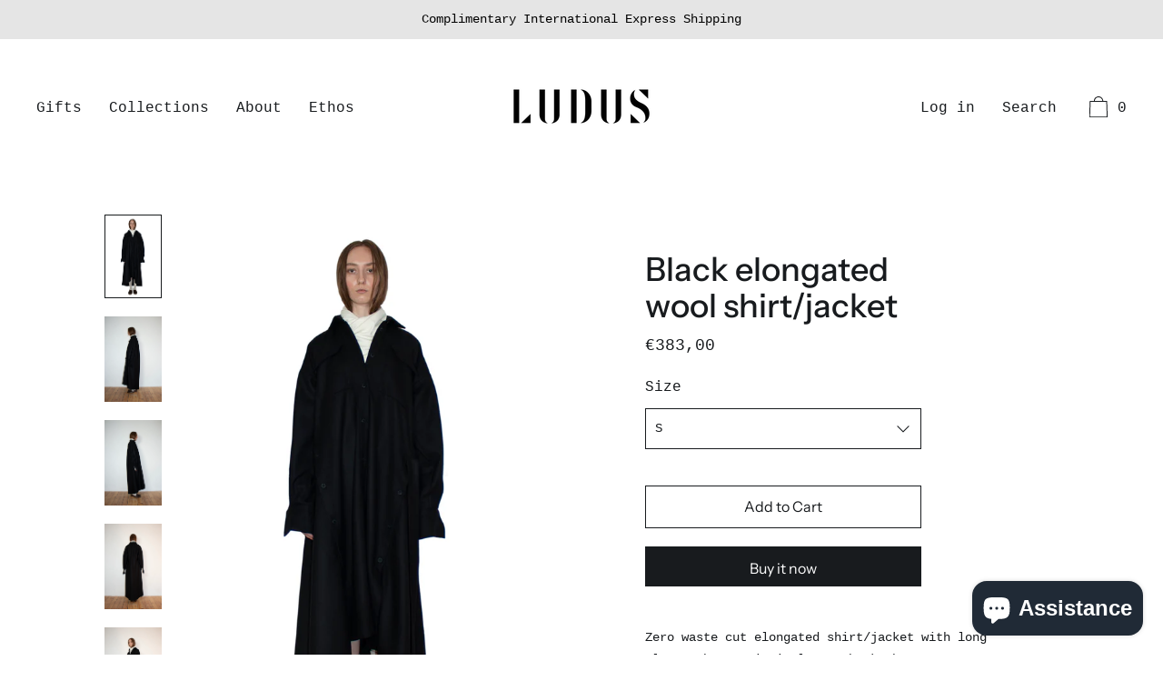

--- FILE ---
content_type: text/css
request_url: https://ludus.com.mk/cdn/shop/t/5/assets/theme.scss.css?v=58737338772815572731765132119
body_size: 31902
content:
@font-face{font-family:Instrument Sans;font-weight:500;font-style:normal;src:url(//ludus.com.mk/cdn/fonts/instrument_sans/instrumentsans_n5.1ce463e1cc056566f977610764d93d4704464858.woff2) format("woff2"),url(//ludus.com.mk/cdn/fonts/instrument_sans/instrumentsans_n5.9079eb7bba230c9d8d8d3a7d101aa9d9f40b6d14.woff) format("woff")}@font-face{font-family:Instrument Sans;font-weight:400;font-style:normal;src:url(//ludus.com.mk/cdn/fonts/instrument_sans/instrumentsans_n4.db86542ae5e1596dbdb28c279ae6c2086c4c5bfa.woff2) format("woff2"),url(//ludus.com.mk/cdn/fonts/instrument_sans/instrumentsans_n4.510f1b081e58d08c30978f465518799851ef6d8b.woff) format("woff")}.grid{*zoom: 1;margin:0 0 0 -60px;padding:0;list-style:none}.grid:after{content:"";display:table;clear:both}@media only screen and (min-width: 1400px){.grid{margin-left:-80px}}.grid__item{float:left;width:100%;padding-left:60px}@media only screen and (min-width: 1400px){.grid__item{padding-left:80px}}.grid__item[class*=--push]{position:relative}.grid--half-gutter{margin-left:-30px}.grid--half-gutter .grid__item{padding-left:30px}.grid--full{margin-left:0}.grid--full>.grid__item{padding-left:0}.grid--inline{text-align:center}.grid--inline>.grid__item{text-align:left;display:inline-block;float:none;vertical-align:top}.grid--rev{text-align:left;direction:rtl}.grid--rev>.grid__item{float:right;text-align:left;direction:ltr}@media only screen and (max-width: 749px){.sm--m0{margin:0}.sm--grid{*zoom: 1;margin:0 0 0 -60px;padding:0;list-style:none}.sm--grid:after{content:"";display:table;clear:both}.sm--grid__item{float:left;width:100%;padding-left:60px}.sm--grid__item[class*=--push]{position:relative}.sm--grid--half-gutter{margin-left:-30px}.sm--grid--half-gutter .grid__item{padding-left:30px}.sm--grid--full{margin-left:0}.sm--grid--full>.grid__item{padding-left:0}.sm--grid--inline{text-align:center}.sm--grid--inline>.grid__item{text-align:left;display:inline-block;float:none;vertical-align:top}.sm--grid--rev{text-align:left;direction:rtl}.sm--grid--rev>.grid__item{float:right;text-align:left;direction:ltr}}@media only screen and (max-width: 749px) and (min-width: 1400px){.sm--grid{margin-left:-80px}}@media only screen and (max-width: 749px) and (min-width: 1400px){.sm--grid__item{padding-left:80px}}@media only screen and (min-width: 480px){.pm--m0{margin:0}.pm--grid{*zoom: 1;margin:0 0 0 -60px;padding:0;list-style:none}.pm--grid:after{content:"";display:table;clear:both}.pm--grid__item{float:left;width:100%;padding-left:60px}.pm--grid__item[class*=--push]{position:relative}.pm--grid--half-gutter{margin-left:-30px}.pm--grid--half-gutter .grid__item{padding-left:30px}.pm--grid--full{margin-left:0}.pm--grid--full>.grid__item{padding-left:0}.pm--grid--inline{text-align:center}.pm--grid--inline>.grid__item{text-align:left;display:inline-block;float:none;vertical-align:top}.pm--grid--rev{text-align:left;direction:rtl}.pm--grid--rev>.grid__item{float:right;text-align:left;direction:ltr}}@media only screen and (min-width: 480px) and (min-width: 1400px){.pm--grid{margin-left:-80px}}@media only screen and (min-width: 480px) and (min-width: 1400px){.pm--grid__item{padding-left:80px}}@media only screen and (min-width: 750px) and (max-width: 989px){.md--m0{margin:0}.md--grid{*zoom: 1;margin:0 0 0 -60px;padding:0;list-style:none}.md--grid:after{content:"";display:table;clear:both}.md--grid__item{float:left;width:100%;padding-left:60px}.md--grid__item[class*=--push]{position:relative}.md--grid--half-gutter{margin-left:-30px}.md--grid--half-gutter .grid__item{padding-left:30px}.md--grid--full{margin-left:0}.md--grid--full>.grid__item{padding-left:0}.md--grid--inline{text-align:center}.md--grid--inline>.grid__item{text-align:left;display:inline-block;float:none;vertical-align:top}.md--grid--rev{text-align:left;direction:rtl}.md--grid--rev>.grid__item{float:right;text-align:left;direction:ltr}}@media only screen and (min-width: 750px) and (max-width: 989px) and (min-width: 1400px){.md--grid{margin-left:-80px}}@media only screen and (min-width: 750px) and (max-width: 989px) and (min-width: 1400px){.md--grid__item{padding-left:80px}}@media only screen and (max-width: 989px){.md--dn--m0{margin:0}.md--dn--grid{*zoom: 1;margin:0 0 0 -60px;padding:0;list-style:none}.md--dn--grid:after{content:"";display:table;clear:both}.md--dn--grid__item{float:left;width:100%;padding-left:60px}.md--dn--grid__item[class*=--push]{position:relative}.md--dn--grid--half-gutter{margin-left:-30px}.md--dn--grid--half-gutter .grid__item{padding-left:30px}.md--dn--grid--full{margin-left:0}.md--dn--grid--full>.grid__item{padding-left:0}.md--dn--grid--inline{text-align:center}.md--dn--grid--inline>.grid__item{text-align:left;display:inline-block;float:none;vertical-align:top}.md--dn--grid--rev{text-align:left;direction:rtl}.md--dn--grid--rev>.grid__item{float:right;text-align:left;direction:ltr}}@media only screen and (max-width: 989px) and (min-width: 1400px){.md--dn--grid{margin-left:-80px}}@media only screen and (max-width: 989px) and (min-width: 1400px){.md--dn--grid__item{padding-left:80px}}@media only screen and (min-width: 750px){.md--up--m0{margin:0}.md--up--grid{*zoom: 1;margin:0 0 0 -60px;padding:0;list-style:none}.md--up--grid:after{content:"";display:table;clear:both}.md--up--grid__item{float:left;width:100%;padding-left:60px}.md--up--grid__item[class*=--push]{position:relative}.md--up--grid--half-gutter{margin-left:-30px}.md--up--grid--half-gutter .grid__item{padding-left:30px}.md--up--grid--full{margin-left:0}.md--up--grid--full>.grid__item{padding-left:0}.md--up--grid--inline{text-align:center}.md--up--grid--inline>.grid__item{text-align:left;display:inline-block;float:none;vertical-align:top}.md--up--grid--rev{text-align:left;direction:rtl}.md--up--grid--rev>.grid__item{float:right;text-align:left;direction:ltr}}@media only screen and (min-width: 750px) and (min-width: 1400px){.md--up--grid{margin-left:-80px}}@media only screen and (min-width: 750px) and (min-width: 1400px){.md--up--grid__item{padding-left:80px}}@media only screen and (min-width: 990px) and (max-width: 1399px){.lg--m0{margin:0}.lg--grid{*zoom: 1;margin:0 0 0 -60px;padding:0;list-style:none}.lg--grid:after{content:"";display:table;clear:both}.lg--grid__item{float:left;width:100%;padding-left:60px}.lg--grid__item[class*=--push]{position:relative}.lg--grid--half-gutter{margin-left:-30px}.lg--grid--half-gutter .grid__item{padding-left:30px}.lg--grid--full{margin-left:0}.lg--grid--full>.grid__item{padding-left:0}.lg--grid--inline{text-align:center}.lg--grid--inline>.grid__item{text-align:left;display:inline-block;float:none;vertical-align:top}.lg--grid--rev{text-align:left;direction:rtl}.lg--grid--rev>.grid__item{float:right;text-align:left;direction:ltr}}@media only screen and (min-width: 990px) and (max-width: 1399px) and (min-width: 1400px){.lg--grid{margin-left:-80px}}@media only screen and (min-width: 990px) and (max-width: 1399px) and (min-width: 1400px){.lg--grid__item{padding-left:80px}}@media only screen and (min-width: 990px){.lg--up--m0{margin:0}.lg--up--grid{*zoom: 1;margin:0 0 0 -60px;padding:0;list-style:none}.lg--up--grid:after{content:"";display:table;clear:both}.lg--up--grid__item{float:left;width:100%;padding-left:60px}.lg--up--grid__item[class*=--push]{position:relative}.lg--up--grid--half-gutter{margin-left:-30px}.lg--up--grid--half-gutter .grid__item{padding-left:30px}.lg--up--grid--full{margin-left:0}.lg--up--grid--full>.grid__item{padding-left:0}.lg--up--grid--inline{text-align:center}.lg--up--grid--inline>.grid__item{text-align:left;display:inline-block;float:none;vertical-align:top}.lg--up--grid--rev{text-align:left;direction:rtl}.lg--up--grid--rev>.grid__item{float:right;text-align:left;direction:ltr}}@media only screen and (min-width: 990px) and (min-width: 1400px){.lg--up--grid{margin-left:-80px}}@media only screen and (min-width: 990px) and (min-width: 1400px){.lg--up--grid__item{padding-left:80px}}@media only screen and (min-width: 1400px){.wd--m0{margin:0}.wd--grid{*zoom: 1;margin:0 0 0 -60px;padding:0;list-style:none}.wd--grid:after{content:"";display:table;clear:both}.wd--grid__item{float:left;width:100%;padding-left:60px}.wd--grid__item[class*=--push]{position:relative}.wd--grid--half-gutter{margin-left:-30px}.wd--grid--half-gutter .grid__item{padding-left:30px}.wd--grid--full{margin-left:0}.wd--grid--full>.grid__item{padding-left:0}.wd--grid--inline{text-align:center}.wd--grid--inline>.grid__item{text-align:left;display:inline-block;float:none;vertical-align:top}.wd--grid--rev{text-align:left;direction:rtl}.wd--grid--rev>.grid__item{float:right;text-align:left;direction:ltr}}@media only screen and (min-width: 1400px) and (min-width: 1400px){.wd--grid{margin-left:-80px}}@media only screen and (min-width: 1400px) and (min-width: 1400px){.wd--grid__item{padding-left:80px}}.one-whole{width:100%}.one-half{width:50%}.one-third{width:33.33333%}.two-thirds{width:66.66667%}.one-quarter{width:25%}.two-quarters{width:50%}.three-quarters{width:75%}.one-fifth{width:20%}.two-fifths{width:40%}.three-fifths{width:60%}.four-fifths{width:80%}.one-sixth{width:16.66667%}.two-sixths{width:33.33333%}.three-sixths{width:50%}.four-sixths{width:66.66667%}.five-sixths{width:83.33333%}.one-seventh{width:14.28571%}.two-sevenths{width:28.57143%}.three-sevenths{width:42.85714%}.four-sevenths{width:57.14286%}.five-sevenths{width:71.42857%}.six-sevenths{width:85.71429%}.one-eighth{width:12.5%}.two-eighths{width:25%}.three-eighths{width:37.5%}.four-eighths{width:50%}.five-eighths{width:62.5%}.six-eighths{width:75%}.seven-eighths{width:87.5%}.one-tenth{width:10%}.two-tenths{width:20%}.three-tenths{width:30%}.four-tenths{width:40%}.five-tenths{width:50%}.six-tenths{width:60%}.seven-tenths{width:70%}.eight-tenths{width:80%}.nine-tenths{width:90%}.one-twelfth{width:8.33333%}.two-twelfths{width:16.66667%}.three-twelfths{width:25%}.four-twelfths{width:33.33333%}.five-twelfths{width:41.66667%}.six-twelfths{width:50%}.seven-twelfths{width:58.33333%}.eight-twelfths{width:66.66667%}.nine-twelfths{width:75%}.ten-twelfths{width:83.33333%}.eleven-twelfths{width:91.66667%}.show{display:block!important}.hide{display:none!important}.text-left{text-align:left!important}.text-right{text-align:right!important}.text-center{text-align:center!important}.grid--uniform .one-half:nth-child(odd),.grid--uniform .one-third:nth-child(3n+1),.grid--uniform .one-quarter:nth-child(4n+1),.grid--uniform .one-fifth:nth-child(5n+1),.grid--uniform .one-sixth:nth-child(6n+1),.grid--uniform .two-sixths:nth-child(3n+1),.grid--uniform .three-sixths:nth-child(odd),.grid--uniform .one-eighth:nth-child(8n+1),.grid--uniform .two-eighths:nth-child(4n+1),.grid--uniform .four-eighths:nth-child(odd),.grid--uniform .five-tenths:nth-child(odd),.grid--uniform .one-twelfth:nth-child(12n+1),.grid--uniform .two-twelfths:nth-child(6n+1),.grid--uniform .three-twelfths:nth-child(4n+1),.grid--uniform .four-twelfths:nth-child(3n+1),.grid--uniform .six-twelfths:nth-child(odd){clear:both}@media only screen and (max-width: 749px){.sm--one-whole{width:100%}.sm--one-half{width:50%}.sm--one-third{width:33.33333%}.sm--two-thirds{width:66.66667%}.sm--one-quarter{width:25%}.sm--two-quarters{width:50%}.sm--three-quarters{width:75%}.sm--one-fifth{width:20%}.sm--two-fifths{width:40%}.sm--three-fifths{width:60%}.sm--four-fifths{width:80%}.sm--one-sixth{width:16.66667%}.sm--two-sixths{width:33.33333%}.sm--three-sixths{width:50%}.sm--four-sixths{width:66.66667%}.sm--five-sixths{width:83.33333%}.sm--one-seventh{width:14.28571%}.sm--two-sevenths{width:28.57143%}.sm--three-sevenths{width:42.85714%}.sm--four-sevenths{width:57.14286%}.sm--five-sevenths{width:71.42857%}.sm--six-sevenths{width:85.71429%}.sm--one-eighth{width:12.5%}.sm--two-eighths{width:25%}.sm--three-eighths{width:37.5%}.sm--four-eighths{width:50%}.sm--five-eighths{width:62.5%}.sm--six-eighths{width:75%}.sm--seven-eighths{width:87.5%}.sm--one-tenth{width:10%}.sm--two-tenths{width:20%}.sm--three-tenths{width:30%}.sm--four-tenths{width:40%}.sm--five-tenths{width:50%}.sm--six-tenths{width:60%}.sm--seven-tenths{width:70%}.sm--eight-tenths{width:80%}.sm--nine-tenths{width:90%}.sm--one-twelfth{width:8.33333%}.sm--two-twelfths{width:16.66667%}.sm--three-twelfths{width:25%}.sm--four-twelfths{width:33.33333%}.sm--five-twelfths{width:41.66667%}.sm--six-twelfths{width:50%}.sm--seven-twelfths{width:58.33333%}.sm--eight-twelfths{width:66.66667%}.sm--nine-twelfths{width:75%}.sm--ten-twelfths{width:83.33333%}.sm--eleven-twelfths{width:91.66667%}.grid--uniform .sm--one-half:nth-child(odd),.grid--uniform .sm--one-third:nth-child(3n+1),.grid--uniform .sm--one-quarter:nth-child(4n+1),.grid--uniform .sm--one-fifth:nth-child(5n+1),.grid--uniform .sm--one-sixth:nth-child(6n+1),.grid--uniform .sm--two-sixths:nth-child(3n+1),.grid--uniform .sm--three-sixths:nth-child(odd),.grid--uniform .sm--one-eighth:nth-child(8n+1),.grid--uniform .sm--two-eighths:nth-child(4n+1),.grid--uniform .sm--four-eighths:nth-child(odd),.grid--uniform .sm--five-tenths:nth-child(odd),.grid--uniform .sm--one-twelfth:nth-child(12n+1),.grid--uniform .sm--two-twelfths:nth-child(6n+1),.grid--uniform .sm--three-twelfths:nth-child(4n+1),.grid--uniform .sm--four-twelfths:nth-child(3n+1),.grid--uniform .sm--six-twelfths:nth-child(odd){clear:both}.sm--show{display:block!important}.sm--hide{display:none!important}.sm--text-left{text-align:left!important}.sm--text-right{text-align:right!important}.sm--text-center{text-align:center!important}}@media only screen and (min-width: 480px){.pm--one-whole{width:100%}.pm--one-half{width:50%}.pm--one-third{width:33.33333%}.pm--two-thirds{width:66.66667%}.pm--one-quarter{width:25%}.pm--two-quarters{width:50%}.pm--three-quarters{width:75%}.pm--one-fifth{width:20%}.pm--two-fifths{width:40%}.pm--three-fifths{width:60%}.pm--four-fifths{width:80%}.pm--one-sixth{width:16.66667%}.pm--two-sixths{width:33.33333%}.pm--three-sixths{width:50%}.pm--four-sixths{width:66.66667%}.pm--five-sixths{width:83.33333%}.pm--one-seventh{width:14.28571%}.pm--two-sevenths{width:28.57143%}.pm--three-sevenths{width:42.85714%}.pm--four-sevenths{width:57.14286%}.pm--five-sevenths{width:71.42857%}.pm--six-sevenths{width:85.71429%}.pm--one-eighth{width:12.5%}.pm--two-eighths{width:25%}.pm--three-eighths{width:37.5%}.pm--four-eighths{width:50%}.pm--five-eighths{width:62.5%}.pm--six-eighths{width:75%}.pm--seven-eighths{width:87.5%}.pm--one-tenth{width:10%}.pm--two-tenths{width:20%}.pm--three-tenths{width:30%}.pm--four-tenths{width:40%}.pm--five-tenths{width:50%}.pm--six-tenths{width:60%}.pm--seven-tenths{width:70%}.pm--eight-tenths{width:80%}.pm--nine-tenths{width:90%}.pm--one-twelfth{width:8.33333%}.pm--two-twelfths{width:16.66667%}.pm--three-twelfths{width:25%}.pm--four-twelfths{width:33.33333%}.pm--five-twelfths{width:41.66667%}.pm--six-twelfths{width:50%}.pm--seven-twelfths{width:58.33333%}.pm--eight-twelfths{width:66.66667%}.pm--nine-twelfths{width:75%}.pm--ten-twelfths{width:83.33333%}.pm--eleven-twelfths{width:91.66667%}.grid--uniform .pm--one-half:nth-child(odd),.grid--uniform .pm--one-third:nth-child(3n+1),.grid--uniform .pm--one-quarter:nth-child(4n+1),.grid--uniform .pm--one-fifth:nth-child(5n+1),.grid--uniform .pm--one-sixth:nth-child(6n+1),.grid--uniform .pm--two-sixths:nth-child(3n+1),.grid--uniform .pm--three-sixths:nth-child(odd),.grid--uniform .pm--one-eighth:nth-child(8n+1),.grid--uniform .pm--two-eighths:nth-child(4n+1),.grid--uniform .pm--four-eighths:nth-child(odd),.grid--uniform .pm--five-tenths:nth-child(odd),.grid--uniform .pm--one-twelfth:nth-child(12n+1),.grid--uniform .pm--two-twelfths:nth-child(6n+1),.grid--uniform .pm--three-twelfths:nth-child(4n+1),.grid--uniform .pm--four-twelfths:nth-child(3n+1),.grid--uniform .pm--six-twelfths:nth-child(odd){clear:both}.pm--show{display:block!important}.pm--hide{display:none!important}.pm--text-left{text-align:left!important}.pm--text-right{text-align:right!important}.pm--text-center{text-align:center!important}}@media only screen and (min-width: 750px) and (max-width: 989px){.md--one-whole{width:100%}.md--one-half{width:50%}.md--one-third{width:33.33333%}.md--two-thirds{width:66.66667%}.md--one-quarter{width:25%}.md--two-quarters{width:50%}.md--three-quarters{width:75%}.md--one-fifth{width:20%}.md--two-fifths{width:40%}.md--three-fifths{width:60%}.md--four-fifths{width:80%}.md--one-sixth{width:16.66667%}.md--two-sixths{width:33.33333%}.md--three-sixths{width:50%}.md--four-sixths{width:66.66667%}.md--five-sixths{width:83.33333%}.md--one-seventh{width:14.28571%}.md--two-sevenths{width:28.57143%}.md--three-sevenths{width:42.85714%}.md--four-sevenths{width:57.14286%}.md--five-sevenths{width:71.42857%}.md--six-sevenths{width:85.71429%}.md--one-eighth{width:12.5%}.md--two-eighths{width:25%}.md--three-eighths{width:37.5%}.md--four-eighths{width:50%}.md--five-eighths{width:62.5%}.md--six-eighths{width:75%}.md--seven-eighths{width:87.5%}.md--one-tenth{width:10%}.md--two-tenths{width:20%}.md--three-tenths{width:30%}.md--four-tenths{width:40%}.md--five-tenths{width:50%}.md--six-tenths{width:60%}.md--seven-tenths{width:70%}.md--eight-tenths{width:80%}.md--nine-tenths{width:90%}.md--one-twelfth{width:8.33333%}.md--two-twelfths{width:16.66667%}.md--three-twelfths{width:25%}.md--four-twelfths{width:33.33333%}.md--five-twelfths{width:41.66667%}.md--six-twelfths{width:50%}.md--seven-twelfths{width:58.33333%}.md--eight-twelfths{width:66.66667%}.md--nine-twelfths{width:75%}.md--ten-twelfths{width:83.33333%}.md--eleven-twelfths{width:91.66667%}.grid--uniform .md--one-half:nth-child(odd),.grid--uniform .md--one-third:nth-child(3n+1),.grid--uniform .md--one-quarter:nth-child(4n+1),.grid--uniform .md--one-fifth:nth-child(5n+1),.grid--uniform .md--one-sixth:nth-child(6n+1),.grid--uniform .md--two-sixths:nth-child(3n+1),.grid--uniform .md--three-sixths:nth-child(odd),.grid--uniform .md--one-eighth:nth-child(8n+1),.grid--uniform .md--two-eighths:nth-child(4n+1),.grid--uniform .md--four-eighths:nth-child(odd),.grid--uniform .md--five-tenths:nth-child(odd),.grid--uniform .md--one-twelfth:nth-child(12n+1),.grid--uniform .md--two-twelfths:nth-child(6n+1),.grid--uniform .md--three-twelfths:nth-child(4n+1),.grid--uniform .md--four-twelfths:nth-child(3n+1),.grid--uniform .md--six-twelfths:nth-child(odd){clear:both}.md--show{display:block!important}.md--hide{display:none!important}.md--text-left{text-align:left!important}.md--text-right{text-align:right!important}.md--text-center{text-align:center!important}}@media only screen and (max-width: 989px){.md--dn--one-whole{width:100%}.md--dn--one-half{width:50%}.md--dn--one-third{width:33.33333%}.md--dn--two-thirds{width:66.66667%}.md--dn--one-quarter{width:25%}.md--dn--two-quarters{width:50%}.md--dn--three-quarters{width:75%}.md--dn--one-fifth{width:20%}.md--dn--two-fifths{width:40%}.md--dn--three-fifths{width:60%}.md--dn--four-fifths{width:80%}.md--dn--one-sixth{width:16.66667%}.md--dn--two-sixths{width:33.33333%}.md--dn--three-sixths{width:50%}.md--dn--four-sixths{width:66.66667%}.md--dn--five-sixths{width:83.33333%}.md--dn--one-seventh{width:14.28571%}.md--dn--two-sevenths{width:28.57143%}.md--dn--three-sevenths{width:42.85714%}.md--dn--four-sevenths{width:57.14286%}.md--dn--five-sevenths{width:71.42857%}.md--dn--six-sevenths{width:85.71429%}.md--dn--one-eighth{width:12.5%}.md--dn--two-eighths{width:25%}.md--dn--three-eighths{width:37.5%}.md--dn--four-eighths{width:50%}.md--dn--five-eighths{width:62.5%}.md--dn--six-eighths{width:75%}.md--dn--seven-eighths{width:87.5%}.md--dn--one-tenth{width:10%}.md--dn--two-tenths{width:20%}.md--dn--three-tenths{width:30%}.md--dn--four-tenths{width:40%}.md--dn--five-tenths{width:50%}.md--dn--six-tenths{width:60%}.md--dn--seven-tenths{width:70%}.md--dn--eight-tenths{width:80%}.md--dn--nine-tenths{width:90%}.md--dn--one-twelfth{width:8.33333%}.md--dn--two-twelfths{width:16.66667%}.md--dn--three-twelfths{width:25%}.md--dn--four-twelfths{width:33.33333%}.md--dn--five-twelfths{width:41.66667%}.md--dn--six-twelfths{width:50%}.md--dn--seven-twelfths{width:58.33333%}.md--dn--eight-twelfths{width:66.66667%}.md--dn--nine-twelfths{width:75%}.md--dn--ten-twelfths{width:83.33333%}.md--dn--eleven-twelfths{width:91.66667%}.grid--uniform .md--dn--one-half:nth-child(odd),.grid--uniform .md--dn--one-third:nth-child(3n+1),.grid--uniform .md--dn--one-quarter:nth-child(4n+1),.grid--uniform .md--dn--one-fifth:nth-child(5n+1),.grid--uniform .md--dn--one-sixth:nth-child(6n+1),.grid--uniform .md--dn--two-sixths:nth-child(3n+1),.grid--uniform .md--dn--three-sixths:nth-child(odd),.grid--uniform .md--dn--one-eighth:nth-child(8n+1),.grid--uniform .md--dn--two-eighths:nth-child(4n+1),.grid--uniform .md--dn--four-eighths:nth-child(odd),.grid--uniform .md--dn--five-tenths:nth-child(odd),.grid--uniform .md--dn--one-twelfth:nth-child(12n+1),.grid--uniform .md--dn--two-twelfths:nth-child(6n+1),.grid--uniform .md--dn--three-twelfths:nth-child(4n+1),.grid--uniform .md--dn--four-twelfths:nth-child(3n+1),.grid--uniform .md--dn--six-twelfths:nth-child(odd){clear:both}.md--dn--show{display:block!important}.md--dn--hide{display:none!important}.md--dn--text-left{text-align:left!important}.md--dn--text-right{text-align:right!important}.md--dn--text-center{text-align:center!important}}@media only screen and (min-width: 750px){.md--up--one-whole{width:100%}.md--up--one-half{width:50%}.md--up--one-third{width:33.33333%}.md--up--two-thirds{width:66.66667%}.md--up--one-quarter{width:25%}.md--up--two-quarters{width:50%}.md--up--three-quarters{width:75%}.md--up--one-fifth{width:20%}.md--up--two-fifths{width:40%}.md--up--three-fifths{width:60%}.md--up--four-fifths{width:80%}.md--up--one-sixth{width:16.66667%}.md--up--two-sixths{width:33.33333%}.md--up--three-sixths{width:50%}.md--up--four-sixths{width:66.66667%}.md--up--five-sixths{width:83.33333%}.md--up--one-seventh{width:14.28571%}.md--up--two-sevenths{width:28.57143%}.md--up--three-sevenths{width:42.85714%}.md--up--four-sevenths{width:57.14286%}.md--up--five-sevenths{width:71.42857%}.md--up--six-sevenths{width:85.71429%}.md--up--one-eighth{width:12.5%}.md--up--two-eighths{width:25%}.md--up--three-eighths{width:37.5%}.md--up--four-eighths{width:50%}.md--up--five-eighths{width:62.5%}.md--up--six-eighths{width:75%}.md--up--seven-eighths{width:87.5%}.md--up--one-tenth{width:10%}.md--up--two-tenths{width:20%}.md--up--three-tenths{width:30%}.md--up--four-tenths{width:40%}.md--up--five-tenths{width:50%}.md--up--six-tenths{width:60%}.md--up--seven-tenths{width:70%}.md--up--eight-tenths{width:80%}.md--up--nine-tenths{width:90%}.md--up--one-twelfth{width:8.33333%}.md--up--two-twelfths{width:16.66667%}.md--up--three-twelfths{width:25%}.md--up--four-twelfths{width:33.33333%}.md--up--five-twelfths{width:41.66667%}.md--up--six-twelfths{width:50%}.md--up--seven-twelfths{width:58.33333%}.md--up--eight-twelfths{width:66.66667%}.md--up--nine-twelfths{width:75%}.md--up--ten-twelfths{width:83.33333%}.md--up--eleven-twelfths{width:91.66667%}.grid--uniform .md--up--one-half:nth-child(odd),.grid--uniform .md--up--one-third:nth-child(3n+1),.grid--uniform .md--up--one-quarter:nth-child(4n+1),.grid--uniform .md--up--one-fifth:nth-child(5n+1),.grid--uniform .md--up--one-sixth:nth-child(6n+1),.grid--uniform .md--up--two-sixths:nth-child(3n+1),.grid--uniform .md--up--three-sixths:nth-child(odd),.grid--uniform .md--up--one-eighth:nth-child(8n+1),.grid--uniform .md--up--two-eighths:nth-child(4n+1),.grid--uniform .md--up--four-eighths:nth-child(odd),.grid--uniform .md--up--five-tenths:nth-child(odd),.grid--uniform .md--up--one-twelfth:nth-child(12n+1),.grid--uniform .md--up--two-twelfths:nth-child(6n+1),.grid--uniform .md--up--three-twelfths:nth-child(4n+1),.grid--uniform .md--up--four-twelfths:nth-child(3n+1),.grid--uniform .md--up--six-twelfths:nth-child(odd){clear:both}.md--up--show{display:block!important}.md--up--hide{display:none!important}.md--up--text-left{text-align:left!important}.md--up--text-right{text-align:right!important}.md--up--text-center{text-align:center!important}}@media only screen and (min-width: 990px) and (max-width: 1399px){.lg--one-whole{width:100%}.lg--one-half{width:50%}.lg--one-third{width:33.33333%}.lg--two-thirds{width:66.66667%}.lg--one-quarter{width:25%}.lg--two-quarters{width:50%}.lg--three-quarters{width:75%}.lg--one-fifth{width:20%}.lg--two-fifths{width:40%}.lg--three-fifths{width:60%}.lg--four-fifths{width:80%}.lg--one-sixth{width:16.66667%}.lg--two-sixths{width:33.33333%}.lg--three-sixths{width:50%}.lg--four-sixths{width:66.66667%}.lg--five-sixths{width:83.33333%}.lg--one-seventh{width:14.28571%}.lg--two-sevenths{width:28.57143%}.lg--three-sevenths{width:42.85714%}.lg--four-sevenths{width:57.14286%}.lg--five-sevenths{width:71.42857%}.lg--six-sevenths{width:85.71429%}.lg--one-eighth{width:12.5%}.lg--two-eighths{width:25%}.lg--three-eighths{width:37.5%}.lg--four-eighths{width:50%}.lg--five-eighths{width:62.5%}.lg--six-eighths{width:75%}.lg--seven-eighths{width:87.5%}.lg--one-tenth{width:10%}.lg--two-tenths{width:20%}.lg--three-tenths{width:30%}.lg--four-tenths{width:40%}.lg--five-tenths{width:50%}.lg--six-tenths{width:60%}.lg--seven-tenths{width:70%}.lg--eight-tenths{width:80%}.lg--nine-tenths{width:90%}.lg--one-twelfth{width:8.33333%}.lg--two-twelfths{width:16.66667%}.lg--three-twelfths{width:25%}.lg--four-twelfths{width:33.33333%}.lg--five-twelfths{width:41.66667%}.lg--six-twelfths{width:50%}.lg--seven-twelfths{width:58.33333%}.lg--eight-twelfths{width:66.66667%}.lg--nine-twelfths{width:75%}.lg--ten-twelfths{width:83.33333%}.lg--eleven-twelfths{width:91.66667%}.grid--uniform .lg--one-half:nth-child(odd),.grid--uniform .lg--one-third:nth-child(3n+1),.grid--uniform .lg--one-quarter:nth-child(4n+1),.grid--uniform .lg--one-fifth:nth-child(5n+1),.grid--uniform .lg--one-sixth:nth-child(6n+1),.grid--uniform .lg--two-sixths:nth-child(3n+1),.grid--uniform .lg--three-sixths:nth-child(odd),.grid--uniform .lg--one-eighth:nth-child(8n+1),.grid--uniform .lg--two-eighths:nth-child(4n+1),.grid--uniform .lg--four-eighths:nth-child(odd),.grid--uniform .lg--five-tenths:nth-child(odd),.grid--uniform .lg--one-twelfth:nth-child(12n+1),.grid--uniform .lg--two-twelfths:nth-child(6n+1),.grid--uniform .lg--three-twelfths:nth-child(4n+1),.grid--uniform .lg--four-twelfths:nth-child(3n+1),.grid--uniform .lg--six-twelfths:nth-child(odd){clear:both}.lg--show{display:block!important}.lg--hide{display:none!important}.lg--text-left{text-align:left!important}.lg--text-right{text-align:right!important}.lg--text-center{text-align:center!important}}@media only screen and (min-width: 990px){.lg--up--one-whole{width:100%}.lg--up--one-half{width:50%}.lg--up--one-third{width:33.33333%}.lg--up--two-thirds{width:66.66667%}.lg--up--one-quarter{width:25%}.lg--up--two-quarters{width:50%}.lg--up--three-quarters{width:75%}.lg--up--one-fifth{width:20%}.lg--up--two-fifths{width:40%}.lg--up--three-fifths{width:60%}.lg--up--four-fifths{width:80%}.lg--up--one-sixth{width:16.66667%}.lg--up--two-sixths{width:33.33333%}.lg--up--three-sixths{width:50%}.lg--up--four-sixths{width:66.66667%}.lg--up--five-sixths{width:83.33333%}.lg--up--one-seventh{width:14.28571%}.lg--up--two-sevenths{width:28.57143%}.lg--up--three-sevenths{width:42.85714%}.lg--up--four-sevenths{width:57.14286%}.lg--up--five-sevenths{width:71.42857%}.lg--up--six-sevenths{width:85.71429%}.lg--up--one-eighth{width:12.5%}.lg--up--two-eighths{width:25%}.lg--up--three-eighths{width:37.5%}.lg--up--four-eighths{width:50%}.lg--up--five-eighths{width:62.5%}.lg--up--six-eighths{width:75%}.lg--up--seven-eighths{width:87.5%}.lg--up--one-tenth{width:10%}.lg--up--two-tenths{width:20%}.lg--up--three-tenths{width:30%}.lg--up--four-tenths{width:40%}.lg--up--five-tenths{width:50%}.lg--up--six-tenths{width:60%}.lg--up--seven-tenths{width:70%}.lg--up--eight-tenths{width:80%}.lg--up--nine-tenths{width:90%}.lg--up--one-twelfth{width:8.33333%}.lg--up--two-twelfths{width:16.66667%}.lg--up--three-twelfths{width:25%}.lg--up--four-twelfths{width:33.33333%}.lg--up--five-twelfths{width:41.66667%}.lg--up--six-twelfths{width:50%}.lg--up--seven-twelfths{width:58.33333%}.lg--up--eight-twelfths{width:66.66667%}.lg--up--nine-twelfths{width:75%}.lg--up--ten-twelfths{width:83.33333%}.lg--up--eleven-twelfths{width:91.66667%}.grid--uniform .lg--up--one-half:nth-child(odd),.grid--uniform .lg--up--one-third:nth-child(3n+1),.grid--uniform .lg--up--one-quarter:nth-child(4n+1),.grid--uniform .lg--up--one-fifth:nth-child(5n+1),.grid--uniform .lg--up--one-sixth:nth-child(6n+1),.grid--uniform .lg--up--two-sixths:nth-child(3n+1),.grid--uniform .lg--up--three-sixths:nth-child(odd),.grid--uniform .lg--up--one-eighth:nth-child(8n+1),.grid--uniform .lg--up--two-eighths:nth-child(4n+1),.grid--uniform .lg--up--four-eighths:nth-child(odd),.grid--uniform .lg--up--five-tenths:nth-child(odd),.grid--uniform .lg--up--one-twelfth:nth-child(12n+1),.grid--uniform .lg--up--two-twelfths:nth-child(6n+1),.grid--uniform .lg--up--three-twelfths:nth-child(4n+1),.grid--uniform .lg--up--four-twelfths:nth-child(3n+1),.grid--uniform .lg--up--six-twelfths:nth-child(odd){clear:both}.lg--up--show{display:block!important}.lg--up--hide{display:none!important}.lg--up--text-left{text-align:left!important}.lg--up--text-right{text-align:right!important}.lg--up--text-center{text-align:center!important}}@media only screen and (min-width: 1400px){.wd--one-whole{width:100%}.wd--one-half{width:50%}.wd--one-third{width:33.33333%}.wd--two-thirds{width:66.66667%}.wd--one-quarter{width:25%}.wd--two-quarters{width:50%}.wd--three-quarters{width:75%}.wd--one-fifth{width:20%}.wd--two-fifths{width:40%}.wd--three-fifths{width:60%}.wd--four-fifths{width:80%}.wd--one-sixth{width:16.66667%}.wd--two-sixths{width:33.33333%}.wd--three-sixths{width:50%}.wd--four-sixths{width:66.66667%}.wd--five-sixths{width:83.33333%}.wd--one-seventh{width:14.28571%}.wd--two-sevenths{width:28.57143%}.wd--three-sevenths{width:42.85714%}.wd--four-sevenths{width:57.14286%}.wd--five-sevenths{width:71.42857%}.wd--six-sevenths{width:85.71429%}.wd--one-eighth{width:12.5%}.wd--two-eighths{width:25%}.wd--three-eighths{width:37.5%}.wd--four-eighths{width:50%}.wd--five-eighths{width:62.5%}.wd--six-eighths{width:75%}.wd--seven-eighths{width:87.5%}.wd--one-tenth{width:10%}.wd--two-tenths{width:20%}.wd--three-tenths{width:30%}.wd--four-tenths{width:40%}.wd--five-tenths{width:50%}.wd--six-tenths{width:60%}.wd--seven-tenths{width:70%}.wd--eight-tenths{width:80%}.wd--nine-tenths{width:90%}.wd--one-twelfth{width:8.33333%}.wd--two-twelfths{width:16.66667%}.wd--three-twelfths{width:25%}.wd--four-twelfths{width:33.33333%}.wd--five-twelfths{width:41.66667%}.wd--six-twelfths{width:50%}.wd--seven-twelfths{width:58.33333%}.wd--eight-twelfths{width:66.66667%}.wd--nine-twelfths{width:75%}.wd--ten-twelfths{width:83.33333%}.wd--eleven-twelfths{width:91.66667%}.grid--uniform .wd--one-half:nth-child(odd),.grid--uniform .wd--one-third:nth-child(3n+1),.grid--uniform .wd--one-quarter:nth-child(4n+1),.grid--uniform .wd--one-fifth:nth-child(5n+1),.grid--uniform .wd--one-sixth:nth-child(6n+1),.grid--uniform .wd--two-sixths:nth-child(3n+1),.grid--uniform .wd--three-sixths:nth-child(odd),.grid--uniform .wd--one-eighth:nth-child(8n+1),.grid--uniform .wd--two-eighths:nth-child(4n+1),.grid--uniform .wd--four-eighths:nth-child(odd),.grid--uniform .wd--five-tenths:nth-child(odd),.grid--uniform .wd--one-twelfth:nth-child(12n+1),.grid--uniform .wd--two-twelfths:nth-child(6n+1),.grid--uniform .wd--three-twelfths:nth-child(4n+1),.grid--uniform .wd--four-twelfths:nth-child(3n+1),.grid--uniform .wd--six-twelfths:nth-child(odd){clear:both}.wd--show{display:block!important}.wd--hide{display:none!important}.wd--text-left{text-align:left!important}.wd--text-right{text-align:right!important}.wd--text-center{text-align:center!important}}@media only screen and (min-width: 750px){.md--up--push-one-half{left:50%}.md--up--push-one-third{left:33.33333%}.md--up--push-two-thirds{left:66.66667%}.md--up--push-one-quarter{left:25%}.md--up--push-two-quarters{left:50%}.md--up--push-three-quarters{left:75%}.md--up--push-one-fifth{left:20%}.md--up--push-two-fifths{left:40%}.md--up--push-three-fifths{left:60%}.md--up--push-four-fifths{left:80%}.md--up--push-one-sixth{left:16.66667%}.md--up--push-two-sixths{left:33.33333%}.md--up--push-three-sixths{left:50%}.md--up--push-four-sixths{left:66.66667%}.md--up--push-five-sixths{left:83.33333%}.md--up--push-one-eighth{left:12.5%}.md--up--push-two-eighths{left:25%}.md--up--push-three-eighths{left:37.5%}.md--up--push-four-eighths{left:50%}.md--up--push-five-eighths{left:62.5%}.md--up--push-six-eighths{left:75%}.md--up--push-seven-eighths{left:87.5%}.md--up--push-one-tenth{left:10%}.md--up--push-two-tenths{left:20%}.md--up--push-three-tenths{left:30%}.md--up--push-four-tenths{left:40%}.md--up--push-five-tenths{left:50%}.md--up--push-six-tenths{left:60%}.md--up--push-seven-tenths{left:70%}.md--up--push-eight-tenths{left:80%}.md--up--push-nine-tenths{left:90%}.md--up--push-one-twelfth{left:8.33333%}.md--up--push-two-twelfths{left:16.66667%}.md--up--push-three-twelfths{left:25%}.md--up--push-four-twelfths{left:33.33333%}.md--up--push-five-twelfths{left:41.66667%}.md--up--push-six-twelfths{left:50%}.md--up--push-seven-twelfths{left:58.33333%}.md--up--push-eight-twelfths{left:66.66667%}.md--up--push-nine-twelfths{left:75%}.md--up--push-ten-twelfths{left:83.33333%}.md--up--push-eleven-twelfths{left:91.66667%}}@media only screen and (min-width: 990px){.lg--up--push-one-half{left:50%}.lg--up--push-one-third{left:33.33333%}.lg--up--push-two-thirds{left:66.66667%}.lg--up--push-one-quarter{left:25%}.lg--up--push-two-quarters{left:50%}.lg--up--push-three-quarters{left:75%}.lg--up--push-one-fifth{left:20%}.lg--up--push-two-fifths{left:40%}.lg--up--push-three-fifths{left:60%}.lg--up--push-four-fifths{left:80%}.lg--up--push-one-sixth{left:16.66667%}.lg--up--push-two-sixths{left:33.33333%}.lg--up--push-three-sixths{left:50%}.lg--up--push-four-sixths{left:66.66667%}.lg--up--push-five-sixths{left:83.33333%}.lg--up--push-one-eighth{left:12.5%}.lg--up--push-two-eighths{left:25%}.lg--up--push-three-eighths{left:37.5%}.lg--up--push-four-eighths{left:50%}.lg--up--push-five-eighths{left:62.5%}.lg--up--push-six-eighths{left:75%}.lg--up--push-seven-eighths{left:87.5%}.lg--up--push-one-tenth{left:10%}.lg--up--push-two-tenths{left:20%}.lg--up--push-three-tenths{left:30%}.lg--up--push-four-tenths{left:40%}.lg--up--push-five-tenths{left:50%}.lg--up--push-six-tenths{left:60%}.lg--up--push-seven-tenths{left:70%}.lg--up--push-eight-tenths{left:80%}.lg--up--push-nine-tenths{left:90%}.lg--up--push-one-twelfth{left:8.33333%}.lg--up--push-two-twelfths{left:16.66667%}.lg--up--push-three-twelfths{left:25%}.lg--up--push-four-twelfths{left:33.33333%}.lg--up--push-five-twelfths{left:41.66667%}.lg--up--push-six-twelfths{left:50%}.lg--up--push-seven-twelfths{left:58.33333%}.lg--up--push-eight-twelfths{left:66.66667%}.lg--up--push-nine-twelfths{left:75%}.lg--up--push-ten-twelfths{left:83.33333%}.lg--up--push-eleven-twelfths{left:91.66667%}}.flex{display:flex}.flex--wrap{flex-wrap:wrap}.flex--column{flex-direction:column}.flex--row{flex-direction:row}.items--start{align-items:flex-start}.items--end{align-items:flex-end}.items--center{align-items:center}.items--baseline{align-items:baseline}.items--stretch{align-items:stretch}.self--start{align-self:flex-start}.self--end{align-self:flex-end}.self--center{align-self:center}.self--baseline{align-self:baseline}.self--stretch{align-self:stretch}.justify--start{justify-content:flex-start}.justify--end{justify-content:flex-end}.justify--center{justify-content:center}.justify--between{justify-content:space-between}.justify--around{justify-content:space-around}.content--start{align-content:flex-start}.content--end{align-content:flex-end}.content--center{align-content:center}.content--between{align-content:space-between}.content--around{align-content:space-around}.content--stretch{align-content:stretch}.flex--auto{flex:1 1 auto;min-height:0;min-width:0}.flex--1-basis-0{flex-basis:0;flex-grow:1}.flex--0-auto{flex:0 0 auto}.flex--none{flex:none}.order--0{order:0}.order--1{order:1}.order--2{order:2}.order--3{order:3}.order--last{order:99999}.flex--1{flex:1}.flex--2{flex:2}.flex--3{flex:3}.flex--grow--unset{flex-grow:unset}.flex--grow--0{flex-grow:0}.flex--grow--1{flex-grow:1}.flex--grow--2{flex-grow:2}.flex--grow--3{flex-grow:3}@media only screen and (max-width: 749px){.sm--flex{display:flex}.sm--flex--wrap{flex-wrap:wrap}.sm--flex--column{flex-direction:column}.sm--flex--row{flex-direction:row}.sm--items--start{align-items:flex-start}.sm--items--end{align-items:flex-end}.sm--items--center{align-items:center}.sm--items--baseline{align-items:baseline}.sm--items--stretch{align-items:stretch}.sm--self--start{align-self:flex-start}.sm--self--end{align-self:flex-end}.sm--self--center{align-self:center}.sm--self--baseline{align-self:baseline}.sm--self--stretch{align-self:stretch}.sm--justify--start{justify-content:flex-start}.sm--justify--end{justify-content:flex-end}.sm--justify--center{justify-content:center}.sm--justify--between{justify-content:space-between}.sm--justify--around{justify-content:space-around}.sm--content--start{align-content:flex-start}.sm--content--end{align-content:flex-end}.sm--content--center{align-content:center}.sm--content--between{align-content:space-between}.sm--content--around{align-content:space-around}.sm--content--stretch{align-content:stretch}.sm--flex--auto{flex:1 1 auto;min-height:0;min-width:0}.sm--flex--1-basis-0{flex-basis:0;flex-grow:1}.sm--flex--0-auto{flex:0 0 auto}.sm--flex--none{flex:none}.sm--order--0{order:0}.sm--order--1{order:1}.sm--order--2{order:2}.sm--order--3{order:3}.sm--order--last{order:99999}.sm--flex--1{flex:1}.sm--flex--2{flex:2}.sm--flex--3{flex:3}.sm--flex--grow--unset{flex-grow:unset}.sm--flex--grow--0{flex-grow:0}.sm--flex--grow--1{flex-grow:1}.sm--flex--grow--2{flex-grow:2}.sm--flex--grow--3{flex-grow:3}}@media only screen and (min-width: 480px){.pm--flex{display:flex}.pm--flex--wrap{flex-wrap:wrap}.pm--flex--column{flex-direction:column}.pm--flex--row{flex-direction:row}.pm--items--start{align-items:flex-start}.pm--items--end{align-items:flex-end}.pm--items--center{align-items:center}.pm--items--baseline{align-items:baseline}.pm--items--stretch{align-items:stretch}.pm--self--start{align-self:flex-start}.pm--self--end{align-self:flex-end}.pm--self--center{align-self:center}.pm--self--baseline{align-self:baseline}.pm--self--stretch{align-self:stretch}.pm--justify--start{justify-content:flex-start}.pm--justify--end{justify-content:flex-end}.pm--justify--center{justify-content:center}.pm--justify--between{justify-content:space-between}.pm--justify--around{justify-content:space-around}.pm--content--start{align-content:flex-start}.pm--content--end{align-content:flex-end}.pm--content--center{align-content:center}.pm--content--between{align-content:space-between}.pm--content--around{align-content:space-around}.pm--content--stretch{align-content:stretch}.pm--flex--auto{flex:1 1 auto;min-height:0;min-width:0}.pm--flex--1-basis-0{flex-basis:0;flex-grow:1}.pm--flex--0-auto{flex:0 0 auto}.pm--flex--none{flex:none}.pm--order--0{order:0}.pm--order--1{order:1}.pm--order--2{order:2}.pm--order--3{order:3}.pm--order--last{order:99999}.pm--flex--1{flex:1}.pm--flex--2{flex:2}.pm--flex--3{flex:3}.pm--flex--grow--unset{flex-grow:unset}.pm--flex--grow--0{flex-grow:0}.pm--flex--grow--1{flex-grow:1}.pm--flex--grow--2{flex-grow:2}.pm--flex--grow--3{flex-grow:3}}@media only screen and (min-width: 750px) and (max-width: 989px){.md--flex{display:flex}.md--flex--wrap{flex-wrap:wrap}.md--flex--column{flex-direction:column}.md--flex--row{flex-direction:row}.md--items--start{align-items:flex-start}.md--items--end{align-items:flex-end}.md--items--center{align-items:center}.md--items--baseline{align-items:baseline}.md--items--stretch{align-items:stretch}.md--self--start{align-self:flex-start}.md--self--end{align-self:flex-end}.md--self--center{align-self:center}.md--self--baseline{align-self:baseline}.md--self--stretch{align-self:stretch}.md--justify--start{justify-content:flex-start}.md--justify--end{justify-content:flex-end}.md--justify--center{justify-content:center}.md--justify--between{justify-content:space-between}.md--justify--around{justify-content:space-around}.md--content--start{align-content:flex-start}.md--content--end{align-content:flex-end}.md--content--center{align-content:center}.md--content--between{align-content:space-between}.md--content--around{align-content:space-around}.md--content--stretch{align-content:stretch}.md--flex--auto{flex:1 1 auto;min-height:0;min-width:0}.md--flex--1-basis-0{flex-basis:0;flex-grow:1}.md--flex--0-auto{flex:0 0 auto}.md--flex--none{flex:none}.md--order--0{order:0}.md--order--1{order:1}.md--order--2{order:2}.md--order--3{order:3}.md--order--last{order:99999}.md--flex--1{flex:1}.md--flex--2{flex:2}.md--flex--3{flex:3}.md--flex--grow--unset{flex-grow:unset}.md--flex--grow--0{flex-grow:0}.md--flex--grow--1{flex-grow:1}.md--flex--grow--2{flex-grow:2}.md--flex--grow--3{flex-grow:3}}@media only screen and (max-width: 989px){.md--dn--flex{display:flex}.md--dn--flex--wrap{flex-wrap:wrap}.md--dn--flex--column{flex-direction:column}.md--dn--flex--row{flex-direction:row}.md--dn--items--start{align-items:flex-start}.md--dn--items--end{align-items:flex-end}.md--dn--items--center{align-items:center}.md--dn--items--baseline{align-items:baseline}.md--dn--items--stretch{align-items:stretch}.md--dn--self--start{align-self:flex-start}.md--dn--self--end{align-self:flex-end}.md--dn--self--center{align-self:center}.md--dn--self--baseline{align-self:baseline}.md--dn--self--stretch{align-self:stretch}.md--dn--justify--start{justify-content:flex-start}.md--dn--justify--end{justify-content:flex-end}.md--dn--justify--center{justify-content:center}.md--dn--justify--between{justify-content:space-between}.md--dn--justify--around{justify-content:space-around}.md--dn--content--start{align-content:flex-start}.md--dn--content--end{align-content:flex-end}.md--dn--content--center{align-content:center}.md--dn--content--between{align-content:space-between}.md--dn--content--around{align-content:space-around}.md--dn--content--stretch{align-content:stretch}.md--dn--flex--auto{flex:1 1 auto;min-height:0;min-width:0}.md--dn--flex--1-basis-0{flex-basis:0;flex-grow:1}.md--dn--flex--0-auto{flex:0 0 auto}.md--dn--flex--none{flex:none}.md--dn--order--0{order:0}.md--dn--order--1{order:1}.md--dn--order--2{order:2}.md--dn--order--3{order:3}.md--dn--order--last{order:99999}.md--dn--flex--1{flex:1}.md--dn--flex--2{flex:2}.md--dn--flex--3{flex:3}.md--dn--flex--grow--unset{flex-grow:unset}.md--dn--flex--grow--0{flex-grow:0}.md--dn--flex--grow--1{flex-grow:1}.md--dn--flex--grow--2{flex-grow:2}.md--dn--flex--grow--3{flex-grow:3}}@media only screen and (min-width: 750px){.md--up--flex{display:flex}.md--up--flex--wrap{flex-wrap:wrap}.md--up--flex--column{flex-direction:column}.md--up--flex--row{flex-direction:row}.md--up--items--start{align-items:flex-start}.md--up--items--end{align-items:flex-end}.md--up--items--center{align-items:center}.md--up--items--baseline{align-items:baseline}.md--up--items--stretch{align-items:stretch}.md--up--self--start{align-self:flex-start}.md--up--self--end{align-self:flex-end}.md--up--self--center{align-self:center}.md--up--self--baseline{align-self:baseline}.md--up--self--stretch{align-self:stretch}.md--up--justify--start{justify-content:flex-start}.md--up--justify--end{justify-content:flex-end}.md--up--justify--center{justify-content:center}.md--up--justify--between{justify-content:space-between}.md--up--justify--around{justify-content:space-around}.md--up--content--start{align-content:flex-start}.md--up--content--end{align-content:flex-end}.md--up--content--center{align-content:center}.md--up--content--between{align-content:space-between}.md--up--content--around{align-content:space-around}.md--up--content--stretch{align-content:stretch}.md--up--flex--auto{flex:1 1 auto;min-height:0;min-width:0}.md--up--flex--1-basis-0{flex-basis:0;flex-grow:1}.md--up--flex--0-auto{flex:0 0 auto}.md--up--flex--none{flex:none}.md--up--order--0{order:0}.md--up--order--1{order:1}.md--up--order--2{order:2}.md--up--order--3{order:3}.md--up--order--last{order:99999}.md--up--flex--1{flex:1}.md--up--flex--2{flex:2}.md--up--flex--3{flex:3}.md--up--flex--grow--unset{flex-grow:unset}.md--up--flex--grow--0{flex-grow:0}.md--up--flex--grow--1{flex-grow:1}.md--up--flex--grow--2{flex-grow:2}.md--up--flex--grow--3{flex-grow:3}}@media only screen and (min-width: 990px) and (max-width: 1399px){.lg--flex{display:flex}.lg--flex--wrap{flex-wrap:wrap}.lg--flex--column{flex-direction:column}.lg--flex--row{flex-direction:row}.lg--items--start{align-items:flex-start}.lg--items--end{align-items:flex-end}.lg--items--center{align-items:center}.lg--items--baseline{align-items:baseline}.lg--items--stretch{align-items:stretch}.lg--self--start{align-self:flex-start}.lg--self--end{align-self:flex-end}.lg--self--center{align-self:center}.lg--self--baseline{align-self:baseline}.lg--self--stretch{align-self:stretch}.lg--justify--start{justify-content:flex-start}.lg--justify--end{justify-content:flex-end}.lg--justify--center{justify-content:center}.lg--justify--between{justify-content:space-between}.lg--justify--around{justify-content:space-around}.lg--content--start{align-content:flex-start}.lg--content--end{align-content:flex-end}.lg--content--center{align-content:center}.lg--content--between{align-content:space-between}.lg--content--around{align-content:space-around}.lg--content--stretch{align-content:stretch}.lg--flex--auto{flex:1 1 auto;min-height:0;min-width:0}.lg--flex--1-basis-0{flex-basis:0;flex-grow:1}.lg--flex--0-auto{flex:0 0 auto}.lg--flex--none{flex:none}.lg--order--0{order:0}.lg--order--1{order:1}.lg--order--2{order:2}.lg--order--3{order:3}.lg--order--last{order:99999}.lg--flex--1{flex:1}.lg--flex--2{flex:2}.lg--flex--3{flex:3}.lg--flex--grow--unset{flex-grow:unset}.lg--flex--grow--0{flex-grow:0}.lg--flex--grow--1{flex-grow:1}.lg--flex--grow--2{flex-grow:2}.lg--flex--grow--3{flex-grow:3}}@media only screen and (min-width: 990px){.lg--up--flex{display:flex}.lg--up--flex--wrap{flex-wrap:wrap}.lg--up--flex--column{flex-direction:column}.lg--up--flex--row{flex-direction:row}.lg--up--items--start{align-items:flex-start}.lg--up--items--end{align-items:flex-end}.lg--up--items--center{align-items:center}.lg--up--items--baseline{align-items:baseline}.lg--up--items--stretch{align-items:stretch}.lg--up--self--start{align-self:flex-start}.lg--up--self--end{align-self:flex-end}.lg--up--self--center{align-self:center}.lg--up--self--baseline{align-self:baseline}.lg--up--self--stretch{align-self:stretch}.lg--up--justify--start{justify-content:flex-start}.lg--up--justify--end{justify-content:flex-end}.lg--up--justify--center{justify-content:center}.lg--up--justify--between{justify-content:space-between}.lg--up--justify--around{justify-content:space-around}.lg--up--content--start{align-content:flex-start}.lg--up--content--end{align-content:flex-end}.lg--up--content--center{align-content:center}.lg--up--content--between{align-content:space-between}.lg--up--content--around{align-content:space-around}.lg--up--content--stretch{align-content:stretch}.lg--up--flex--auto{flex:1 1 auto;min-height:0;min-width:0}.lg--up--flex--1-basis-0{flex-basis:0;flex-grow:1}.lg--up--flex--0-auto{flex:0 0 auto}.lg--up--flex--none{flex:none}.lg--up--order--0{order:0}.lg--up--order--1{order:1}.lg--up--order--2{order:2}.lg--up--order--3{order:3}.lg--up--order--last{order:99999}.lg--up--flex--1{flex:1}.lg--up--flex--2{flex:2}.lg--up--flex--3{flex:3}.lg--up--flex--grow--unset{flex-grow:unset}.lg--up--flex--grow--0{flex-grow:0}.lg--up--flex--grow--1{flex-grow:1}.lg--up--flex--grow--2{flex-grow:2}.lg--up--flex--grow--3{flex-grow:3}}@media only screen and (min-width: 1400px){.wd--flex{display:flex}.wd--flex--wrap{flex-wrap:wrap}.wd--flex--column{flex-direction:column}.wd--flex--row{flex-direction:row}.wd--items--start{align-items:flex-start}.wd--items--end{align-items:flex-end}.wd--items--center{align-items:center}.wd--items--baseline{align-items:baseline}.wd--items--stretch{align-items:stretch}.wd--self--start{align-self:flex-start}.wd--self--end{align-self:flex-end}.wd--self--center{align-self:center}.wd--self--baseline{align-self:baseline}.wd--self--stretch{align-self:stretch}.wd--justify--start{justify-content:flex-start}.wd--justify--end{justify-content:flex-end}.wd--justify--center{justify-content:center}.wd--justify--between{justify-content:space-between}.wd--justify--around{justify-content:space-around}.wd--content--start{align-content:flex-start}.wd--content--end{align-content:flex-end}.wd--content--center{align-content:center}.wd--content--between{align-content:space-between}.wd--content--around{align-content:space-around}.wd--content--stretch{align-content:stretch}.wd--flex--auto{flex:1 1 auto;min-height:0;min-width:0}.wd--flex--1-basis-0{flex-basis:0;flex-grow:1}.wd--flex--0-auto{flex:0 0 auto}.wd--flex--none{flex:none}.wd--order--0{order:0}.wd--order--1{order:1}.wd--order--2{order:2}.wd--order--3{order:3}.wd--order--last{order:99999}.wd--flex--1{flex:1}.wd--flex--2{flex:2}.wd--flex--3{flex:3}.wd--flex--grow--unset{flex-grow:unset}.wd--flex--grow--0{flex-grow:0}.wd--flex--grow--1{flex-grow:1}.wd--flex--grow--2{flex-grow:2}.wd--flex--grow--3{flex-grow:3}}/*! normalize.css v3.0.3 | MIT License | github.com/necolas/normalize.css */html{font-family:sans-serif;-ms-text-size-adjust:100%;-webkit-text-size-adjust:100%}body{margin:0}article,aside,details,figcaption,figure,footer,header,hgroup,main,menu,nav,section,summary{display:block}audio,canvas,progress,video{display:inline-block;vertical-align:baseline}audio:not([controls]){display:none;height:0}[hidden],template{display:none}a{background-color:transparent;color:#181b1e}a:active,a:hover{outline:0}abbr[title]{border-bottom:1px dotted}dfn{font-style:italic}h1{font-size:2em;margin:.67em 0}mark{background:#ff0;color:#000}small{font-size:80%}sub,sup{font-size:75%;line-height:0;position:relative;vertical-align:baseline}sub{bottom:-.25em}img{border:0;max-width:100%;height:auto}svg:not(:root){overflow:hidden}figure{margin:1em 40px}hr{box-sizing:content-box;height:0}pre{overflow:auto}code,kbd,pre,samp{font-family:monospace;font-size:1em}button,input,optgroup,select,textarea{color:inherit;font:inherit;margin:0}button{overflow:visible}button,select{text-transform:none}button,html input[type=button],input[type=reset],input[type=submit]{-webkit-appearance:button;cursor:pointer}button[disabled],html input[disabled]{cursor:default}button::-moz-focus-inner,input::-moz-focus-inner{border:0;padding:0}input{line-height:normal}input[type=checkbox],input[type=radio]{box-sizing:border-box;padding:0}input[type=number]::-webkit-inner-spin-button,input[type=number]::-webkit-outer-spin-button{height:auto}input[type=search]{-webkit-appearance:textfield;box-sizing:content-box}input[type=search]::-webkit-search-cancel-button,input[type=search]::-webkit-search-decoration{-webkit-appearance:none}fieldset{border:1px solid #c0c0c0;margin:0 2px;padding:.35em .625em .75em}legend{border:0;padding:0}textarea{overflow:auto}table{border-collapse:collapse;border-spacing:0}td,th{padding:0}*,*:before,*:after{-webkit-box-sizing:border-box;-moz-box-sizing:border-box;box-sizing:border-box}*,*:before,*:after{-ms-overflow-style:-ms-autohiding-scrollbar}.clearfix:after,.footer-social a:before,.row:after{content:" "}.align--baseline{vertical-align:baseline}.align--top{vertical-align:top}.align--middle{vertical-align:middle}.align--bottom{vertical-align:bottom}@media only screen and (max-width: 749px){.sm--align--baseline{vertical-align:baseline}.sm--align--top{vertical-align:top}.sm--align--middle{vertical-align:middle}.sm--align--bottom{vertical-align:bottom}}@media only screen and (min-width: 480px){.pm--align--baseline{vertical-align:baseline}.pm--align--top{vertical-align:top}.pm--align--middle{vertical-align:middle}.pm--align--bottom{vertical-align:bottom}}@media only screen and (min-width: 750px) and (max-width: 989px){.md--align--baseline{vertical-align:baseline}.md--align--top{vertical-align:top}.md--align--middle{vertical-align:middle}.md--align--bottom{vertical-align:bottom}}@media only screen and (max-width: 989px){.md--dn--align--baseline{vertical-align:baseline}.md--dn--align--top{vertical-align:top}.md--dn--align--middle{vertical-align:middle}.md--dn--align--bottom{vertical-align:bottom}}@media only screen and (min-width: 750px){.md--up--align--baseline{vertical-align:baseline}.md--up--align--top{vertical-align:top}.md--up--align--middle{vertical-align:middle}.md--up--align--bottom{vertical-align:bottom}}@media only screen and (min-width: 990px) and (max-width: 1399px){.lg--align--baseline{vertical-align:baseline}.lg--align--top{vertical-align:top}.lg--align--middle{vertical-align:middle}.lg--align--bottom{vertical-align:bottom}}@media only screen and (min-width: 990px){.lg--up--align--baseline{vertical-align:baseline}.lg--up--align--top{vertical-align:top}.lg--up--align--middle{vertical-align:middle}.lg--up--align--bottom{vertical-align:bottom}}@media only screen and (min-width: 1400px){.wd--align--baseline{vertical-align:baseline}.wd--align--top{vertical-align:top}.wd--align--middle{vertical-align:middle}.wd--align--bottom{vertical-align:bottom}}.relative{position:relative}.absolute{position:absolute}.fixed{position:fixed}.sticky{position:sticky}.top--0{top:0}.right--0{right:0}.bottom--0{bottom:0}.left--0{left:0}.z1{z-index:1}.z2{z-index:2}.z3{z-index:3}.z4{z-index:4}.is-transitioning{display:block!important;visibility:visible!important}@media only screen and (max-width: 749px){.sm--relative{position:relative}.sm--absolute{position:absolute}.sm--fixed{position:fixed}.sm--sticky{position:sticky}.sm--top--0{top:0}.sm--right--0{right:0}.sm--bottom--0{bottom:0}.sm--left--0{left:0}.sm--z1{z-index:1}.sm--z2{z-index:2}.sm--z3{z-index:3}.sm--z4{z-index:4}.sm--is-transitioning{display:block!important;visibility:visible!important}}@media only screen and (min-width: 480px){.pm--relative{position:relative}.pm--absolute{position:absolute}.pm--fixed{position:fixed}.pm--sticky{position:sticky}.pm--top--0{top:0}.pm--right--0{right:0}.pm--bottom--0{bottom:0}.pm--left--0{left:0}.pm--z1{z-index:1}.pm--z2{z-index:2}.pm--z3{z-index:3}.pm--z4{z-index:4}.pm--is-transitioning{display:block!important;visibility:visible!important}}@media only screen and (min-width: 750px) and (max-width: 989px){.md--relative{position:relative}.md--absolute{position:absolute}.md--fixed{position:fixed}.md--sticky{position:sticky}.md--top--0{top:0}.md--right--0{right:0}.md--bottom--0{bottom:0}.md--left--0{left:0}.md--z1{z-index:1}.md--z2{z-index:2}.md--z3{z-index:3}.md--z4{z-index:4}.md--is-transitioning{display:block!important;visibility:visible!important}}@media only screen and (max-width: 989px){.md--dn--relative{position:relative}.md--dn--absolute{position:absolute}.md--dn--fixed{position:fixed}.md--dn--sticky{position:sticky}.md--dn--top--0{top:0}.md--dn--right--0{right:0}.md--dn--bottom--0{bottom:0}.md--dn--left--0{left:0}.md--dn--z1{z-index:1}.md--dn--z2{z-index:2}.md--dn--z3{z-index:3}.md--dn--z4{z-index:4}.md--dn--is-transitioning{display:block!important;visibility:visible!important}}@media only screen and (min-width: 750px){.md--up--relative{position:relative}.md--up--absolute{position:absolute}.md--up--fixed{position:fixed}.md--up--sticky{position:sticky}.md--up--top--0{top:0}.md--up--right--0{right:0}.md--up--bottom--0{bottom:0}.md--up--left--0{left:0}.md--up--z1{z-index:1}.md--up--z2{z-index:2}.md--up--z3{z-index:3}.md--up--z4{z-index:4}.md--up--is-transitioning{display:block!important;visibility:visible!important}}@media only screen and (min-width: 990px) and (max-width: 1399px){.lg--relative{position:relative}.lg--absolute{position:absolute}.lg--fixed{position:fixed}.lg--sticky{position:sticky}.lg--top--0{top:0}.lg--right--0{right:0}.lg--bottom--0{bottom:0}.lg--left--0{left:0}.lg--z1{z-index:1}.lg--z2{z-index:2}.lg--z3{z-index:3}.lg--z4{z-index:4}.lg--is-transitioning{display:block!important;visibility:visible!important}}@media only screen and (min-width: 990px){.lg--up--relative{position:relative}.lg--up--absolute{position:absolute}.lg--up--fixed{position:fixed}.lg--up--sticky{position:sticky}.lg--up--top--0{top:0}.lg--up--right--0{right:0}.lg--up--bottom--0{bottom:0}.lg--up--left--0{left:0}.lg--up--z1{z-index:1}.lg--up--z2{z-index:2}.lg--up--z3{z-index:3}.lg--up--z4{z-index:4}.lg--up--is-transitioning{display:block!important;visibility:visible!important}}@media only screen and (min-width: 1400px){.wd--relative{position:relative}.wd--absolute{position:absolute}.wd--fixed{position:fixed}.wd--sticky{position:sticky}.wd--top--0{top:0}.wd--right--0{right:0}.wd--bottom--0{bottom:0}.wd--left--0{left:0}.wd--z1{z-index:1}.wd--z2{z-index:2}.wd--z3{z-index:3}.wd--z4{z-index:4}.wd--is-transitioning{display:block!important;visibility:visible!important}}.border{border-style:solid;border-width:1px}.border--top{border-top-style:solid;border-top-width:1px}.border--right{border-right-style:solid;border-right-width:1px}.border--bottom{border-bottom-style:solid;border-bottom-width:1px}.border--left{border-left-style:solid;border-left-width:1px}.border--y{border-bottom-style:solid;border-bottom-width:1px;border-top-style:solid;border-top-width:1px}.border--x{border-left-style:solid;border-left-width:1px;border-right-style:solid;border-right-width:1px}.border--none{border:0}.rounded{border-radius:3px}.circle{border-radius:50%}.rounded--top{border-radius:3px 3px 0 0}.rounded--right{border-radius:0 3px 3px 0}.rounded--bottom{border-radius:0 0 3px 3px}.rounded--left{border-radius:3px 0 0 3px}.not-rounded{border-radius:0}.hide{clip:rect(1px,1px,1px,1px);height:0;overflow:hidden;width:0;padding:0!important}.display-none{display:none}.display-none-i{display:none!important}@media only screen and (max-width: 749px){.sm--hide{display:none!important}}@media only screen and (min-width: 750px) and (max-width: 989px){.md--hide{display:none!important}}@media only screen and (min-width: 750px){.md--up--hide{display:none!important}}@media only screen and (max-width: 989px){.md--dn--hide{display:none!important}}@media only screen and (min-width: 990px) and (max-width: 1399px){.lg--hide{display:none!important}}@media only screen and (min-width: 990px){.lg--up--hide{display:none!important}}@media only screen and (max-width: 1399px){.lg--dn--hide{display:none!important}}.inline{display:inline}.block{display:block}.inline-block{display:inline-block}.table{display:table}.table-cell{display:table-cell}.table--fixed{table-layout:fixed}.overflow--hidden{overflow:hidden}.overflow--scroll{overflow:scroll}.overflow--y-scroll{overflow-y:scroll}.overflow--auto{overflow:auto}.no-scroll--y{overflow-y:hidden}.clearfix:before,.clearfix:after{content:" ";display:table}.clearfix:after{clear:both}.no-float{float:none!important}.left{float:left}.right{float:right}.fit{max-width:100%}.full{height:100%;width:100%}.full--h{height:100%}.full--w{width:100%}.full--vh{height:100vh}.full--vw{width:100vw}.text-align--center{text-align:center}.text-align--left{text-align:left}.text-align--right{text-align:right}.max-width--1{max-width:24rem}.max-width--2{max-width:32rem}.max-width--3{max-width:48rem}.max-width--4{max-width:64rem}.max-width--5{max-width:80rem}.border-box{box-sizing:border-box}.bg-cover{background-position:center center!important;background-size:cover!important}.direction--ltr{direction:ltr}.direction--rtl{direction:rtl}@media only screen and (max-width: 749px){.sm--inline{display:inline}.sm--block{display:block}.sm--inline-block{display:inline-block}.sm--table{display:table}.sm--table-cell{display:table-cell}.sm--table--fixed{table-layout:fixed}.sm--overflow--hidden{overflow:hidden}.sm--overflow--scroll{overflow:scroll}.sm--overflow--y-scroll{overflow-y:scroll}.sm--overflow--auto{overflow:auto}.sm--no-scroll--y{overflow-y:hidden}.sm--clearfix:before,.sm--clearfix:after{content:" ";display:table}.sm--clearfix:after{clear:both}.sm--no-float{float:none!important}.sm--left{float:left}.sm--right{float:right}.sm--fit{max-width:100%}.sm--full{height:100%;width:100%}.sm--full--h{height:100%}.sm--full--w{width:100%}.sm--full--vh{height:100vh}.sm--full--vw{width:100vw}.sm--text-align--center{text-align:center}.sm--text-align--left{text-align:left}.sm--text-align--right{text-align:right}.sm--max-width--1{max-width:24rem}.sm--max-width--2{max-width:32rem}.sm--max-width--3{max-width:48rem}.sm--max-width--4{max-width:64rem}.sm--max-width--5{max-width:80rem}.sm--border-box{box-sizing:border-box}.sm--bg-cover{background-position:center center!important;background-size:cover!important}.sm--direction--ltr{direction:ltr}.sm--direction--rtl{direction:rtl}}@media only screen and (min-width: 480px){.pm--inline{display:inline}.pm--block{display:block}.pm--inline-block{display:inline-block}.pm--table{display:table}.pm--table-cell{display:table-cell}.pm--table--fixed{table-layout:fixed}.pm--overflow--hidden{overflow:hidden}.pm--overflow--scroll{overflow:scroll}.pm--overflow--y-scroll{overflow-y:scroll}.pm--overflow--auto{overflow:auto}.pm--no-scroll--y{overflow-y:hidden}.pm--clearfix:before,.pm--clearfix:after{content:" ";display:table}.pm--clearfix:after{clear:both}.pm--no-float{float:none!important}.pm--left{float:left}.pm--right{float:right}.pm--fit{max-width:100%}.pm--full{height:100%;width:100%}.pm--full--h{height:100%}.pm--full--w{width:100%}.pm--full--vh{height:100vh}.pm--full--vw{width:100vw}.pm--text-align--center{text-align:center}.pm--text-align--left{text-align:left}.pm--text-align--right{text-align:right}.pm--max-width--1{max-width:24rem}.pm--max-width--2{max-width:32rem}.pm--max-width--3{max-width:48rem}.pm--max-width--4{max-width:64rem}.pm--max-width--5{max-width:80rem}.pm--border-box{box-sizing:border-box}.pm--bg-cover{background-position:center center!important;background-size:cover!important}.pm--direction--ltr{direction:ltr}.pm--direction--rtl{direction:rtl}}@media only screen and (min-width: 750px) and (max-width: 989px){.md--inline{display:inline}.md--block{display:block}.md--inline-block{display:inline-block}.md--table{display:table}.md--table-cell{display:table-cell}.md--table--fixed{table-layout:fixed}.md--overflow--hidden{overflow:hidden}.md--overflow--scroll{overflow:scroll}.md--overflow--y-scroll{overflow-y:scroll}.md--overflow--auto{overflow:auto}.md--no-scroll--y{overflow-y:hidden}.md--clearfix:before,.md--clearfix:after{content:" ";display:table}.md--clearfix:after{clear:both}.md--no-float{float:none!important}.md--left{float:left}.md--right{float:right}.md--fit{max-width:100%}.md--full{height:100%;width:100%}.md--full--h{height:100%}.md--full--w{width:100%}.md--full--vh{height:100vh}.md--full--vw{width:100vw}.md--text-align--center{text-align:center}.md--text-align--left{text-align:left}.md--text-align--right{text-align:right}.md--max-width--1{max-width:24rem}.md--max-width--2{max-width:32rem}.md--max-width--3{max-width:48rem}.md--max-width--4{max-width:64rem}.md--max-width--5{max-width:80rem}.md--border-box{box-sizing:border-box}.md--bg-cover{background-position:center center!important;background-size:cover!important}.md--direction--ltr{direction:ltr}.md--direction--rtl{direction:rtl}}@media only screen and (max-width: 989px){.md--dn--inline{display:inline}.md--dn--block{display:block}.md--dn--inline-block{display:inline-block}.md--dn--table{display:table}.md--dn--table-cell{display:table-cell}.md--dn--table--fixed{table-layout:fixed}.md--dn--overflow--hidden{overflow:hidden}.md--dn--overflow--scroll{overflow:scroll}.md--dn--overflow--y-scroll{overflow-y:scroll}.md--dn--overflow--auto{overflow:auto}.md--dn--no-scroll--y{overflow-y:hidden}.md--dn--clearfix:before,.md--dn--clearfix:after{content:" ";display:table}.md--dn--clearfix:after{clear:both}.md--dn--no-float{float:none!important}.md--dn--left{float:left}.md--dn--right{float:right}.md--dn--fit{max-width:100%}.md--dn--full{height:100%;width:100%}.md--dn--full--h{height:100%}.md--dn--full--w{width:100%}.md--dn--full--vh{height:100vh}.md--dn--full--vw{width:100vw}.md--dn--text-align--center{text-align:center}.md--dn--text-align--left{text-align:left}.md--dn--text-align--right{text-align:right}.md--dn--max-width--1{max-width:24rem}.md--dn--max-width--2{max-width:32rem}.md--dn--max-width--3{max-width:48rem}.md--dn--max-width--4{max-width:64rem}.md--dn--max-width--5{max-width:80rem}.md--dn--border-box{box-sizing:border-box}.md--dn--bg-cover{background-position:center center!important;background-size:cover!important}.md--dn--direction--ltr{direction:ltr}.md--dn--direction--rtl{direction:rtl}}@media only screen and (min-width: 750px){.md--up--inline{display:inline}.md--up--block{display:block}.md--up--inline-block{display:inline-block}.md--up--table{display:table}.md--up--table-cell{display:table-cell}.md--up--table--fixed{table-layout:fixed}.md--up--overflow--hidden{overflow:hidden}.md--up--overflow--scroll{overflow:scroll}.md--up--overflow--y-scroll{overflow-y:scroll}.md--up--overflow--auto{overflow:auto}.md--up--no-scroll--y{overflow-y:hidden}.md--up--clearfix:before,.md--up--clearfix:after{content:" ";display:table}.md--up--clearfix:after{clear:both}.md--up--no-float{float:none!important}.md--up--left{float:left}.md--up--right{float:right}.md--up--fit{max-width:100%}.md--up--full{height:100%;width:100%}.md--up--full--h{height:100%}.md--up--full--w{width:100%}.md--up--full--vh{height:100vh}.md--up--full--vw{width:100vw}.md--up--text-align--center{text-align:center}.md--up--text-align--left{text-align:left}.md--up--text-align--right{text-align:right}.md--up--max-width--1{max-width:24rem}.md--up--max-width--2{max-width:32rem}.md--up--max-width--3{max-width:48rem}.md--up--max-width--4{max-width:64rem}.md--up--max-width--5{max-width:80rem}.md--up--border-box{box-sizing:border-box}.md--up--bg-cover{background-position:center center!important;background-size:cover!important}.md--up--direction--ltr{direction:ltr}.md--up--direction--rtl{direction:rtl}}@media only screen and (min-width: 990px) and (max-width: 1399px){.lg--inline{display:inline}.lg--block{display:block}.lg--inline-block{display:inline-block}.lg--table{display:table}.lg--table-cell{display:table-cell}.lg--table--fixed{table-layout:fixed}.lg--overflow--hidden{overflow:hidden}.lg--overflow--scroll{overflow:scroll}.lg--overflow--y-scroll{overflow-y:scroll}.lg--overflow--auto{overflow:auto}.lg--no-scroll--y{overflow-y:hidden}.lg--clearfix:before,.lg--clearfix:after{content:" ";display:table}.lg--clearfix:after{clear:both}.lg--no-float{float:none!important}.lg--left{float:left}.lg--right{float:right}.lg--fit{max-width:100%}.lg--full{height:100%;width:100%}.lg--full--h{height:100%}.lg--full--w{width:100%}.lg--full--vh{height:100vh}.lg--full--vw{width:100vw}.lg--text-align--center{text-align:center}.lg--text-align--left{text-align:left}.lg--text-align--right{text-align:right}.lg--max-width--1{max-width:24rem}.lg--max-width--2{max-width:32rem}.lg--max-width--3{max-width:48rem}.lg--max-width--4{max-width:64rem}.lg--max-width--5{max-width:80rem}.lg--border-box{box-sizing:border-box}.lg--bg-cover{background-position:center center!important;background-size:cover!important}.lg--direction--ltr{direction:ltr}.lg--direction--rtl{direction:rtl}}@media only screen and (min-width: 990px){.lg--up--inline{display:inline}.lg--up--block{display:block}.lg--up--inline-block{display:inline-block}.lg--up--table{display:table}.lg--up--table-cell{display:table-cell}.lg--up--table--fixed{table-layout:fixed}.lg--up--overflow--hidden{overflow:hidden}.lg--up--overflow--scroll{overflow:scroll}.lg--up--overflow--y-scroll{overflow-y:scroll}.lg--up--overflow--auto{overflow:auto}.lg--up--no-scroll--y{overflow-y:hidden}.lg--up--clearfix:before,.lg--up--clearfix:after{content:" ";display:table}.lg--up--clearfix:after{clear:both}.lg--up--no-float{float:none!important}.lg--up--left{float:left}.lg--up--right{float:right}.lg--up--fit{max-width:100%}.lg--up--full{height:100%;width:100%}.lg--up--full--h{height:100%}.lg--up--full--w{width:100%}.lg--up--full--vh{height:100vh}.lg--up--full--vw{width:100vw}.lg--up--text-align--center{text-align:center}.lg--up--text-align--left{text-align:left}.lg--up--text-align--right{text-align:right}.lg--up--max-width--1{max-width:24rem}.lg--up--max-width--2{max-width:32rem}.lg--up--max-width--3{max-width:48rem}.lg--up--max-width--4{max-width:64rem}.lg--up--max-width--5{max-width:80rem}.lg--up--border-box{box-sizing:border-box}.lg--up--bg-cover{background-position:center center!important;background-size:cover!important}.lg--up--direction--ltr{direction:ltr}.lg--up--direction--rtl{direction:rtl}}@media only screen and (min-width: 1400px){.wd--inline{display:inline}.wd--block{display:block}.wd--inline-block{display:inline-block}.wd--table{display:table}.wd--table-cell{display:table-cell}.wd--table--fixed{table-layout:fixed}.wd--overflow--hidden{overflow:hidden}.wd--overflow--scroll{overflow:scroll}.wd--overflow--y-scroll{overflow-y:scroll}.wd--overflow--auto{overflow:auto}.wd--no-scroll--y{overflow-y:hidden}.wd--clearfix:before,.wd--clearfix:after{content:" ";display:table}.wd--clearfix:after{clear:both}.wd--no-float{float:none!important}.wd--left{float:left}.wd--right{float:right}.wd--fit{max-width:100%}.wd--full{height:100%;width:100%}.wd--full--h{height:100%}.wd--full--w{width:100%}.wd--full--vh{height:100vh}.wd--full--vw{width:100vw}.wd--text-align--center{text-align:center}.wd--text-align--left{text-align:left}.wd--text-align--right{text-align:right}.wd--max-width--1{max-width:24rem}.wd--max-width--2{max-width:32rem}.wd--max-width--3{max-width:48rem}.wd--max-width--4{max-width:64rem}.wd--max-width--5{max-width:80rem}.wd--border-box{box-sizing:border-box}.wd--bg-cover{background-position:center center!important;background-size:cover!important}.wd--direction--ltr{direction:ltr}.wd--direction--rtl{direction:rtl}}.video-wrapper{position:relative;height:auto;max-width:100%;overflow:hidden;padding-bottom:56.25%}.video-wrapper iframe{position:absolute;left:0;top:0;height:100%;width:100%}.media,.media .bd,.media-flex{overflow:hidden;_overflow:visible;zoom:1}.media__img{float:left;padding-left:.625rem;padding-right:.625rem}.media .bd{padding-left:.625rem;padding-right:.625rem}.media__img--right{float:right}.media__img img,.media__img--right img{display:block}.ratio-box{position:relative}.ratio-box:before{content:"";display:block;padding-top:100%}.ratio-box--top-image:before{content:"";display:block;padding-top:110%}.ratio-box--4-3:before{content:"";display:block;padding-top:75%}.ratio-box--16-9:before{content:"";display:block;padding-top:56.25%}.ratio-box--24-90:before{content:"";display:block;padding-top:41.66%}.ratio-box--product:before{content:"";display:block;padding-top:77.5%}.ratio-box--portrait:before{content:"";display:block;padding-top:141.66%}.ratio-box__content{bottom:0;left:0;position:absolute;right:0;top:0}.top-left{text-align:left;vertical-align:top}.top-center{text-align:center;vertical-align:top}.top-right{text-align:right;vertical-align:top}.middle-left{text-align:left;vertical-align:middle}.middle-center{text-align:center;vertical-align:middle}.middle-right{text-align:right;vertical-align:middle}.bottom-left{text-align:left;vertical-align:bottom}.bottom-center{text-align:center;vertical-align:bottom}.bottom-right{text-align:right;vertical-align:bottom}.cursor--default{cursor:default}.pointer{cursor:pointer}@media only screen and (max-width: 749px){.sm--top-left{text-align:left;vertical-align:top}.sm--top-center{text-align:center;vertical-align:top}.sm--top-right{text-align:right;vertical-align:top}.sm--middle-left{text-align:left;vertical-align:middle}.sm--middle-center{text-align:center;vertical-align:middle}.sm--middle-right{text-align:right;vertical-align:middle}.sm--bottom-left{text-align:left;vertical-align:bottom}.sm--bottom-center{text-align:center;vertical-align:bottom}.sm--bottom-right{text-align:right;vertical-align:bottom}.sm--cursor--default{cursor:default}.sm--pointer{cursor:pointer}}@media only screen and (min-width: 480px){.pm--top-left{text-align:left;vertical-align:top}.pm--top-center{text-align:center;vertical-align:top}.pm--top-right{text-align:right;vertical-align:top}.pm--middle-left{text-align:left;vertical-align:middle}.pm--middle-center{text-align:center;vertical-align:middle}.pm--middle-right{text-align:right;vertical-align:middle}.pm--bottom-left{text-align:left;vertical-align:bottom}.pm--bottom-center{text-align:center;vertical-align:bottom}.pm--bottom-right{text-align:right;vertical-align:bottom}.pm--cursor--default{cursor:default}.pm--pointer{cursor:pointer}}@media only screen and (min-width: 750px) and (max-width: 989px){.md--top-left{text-align:left;vertical-align:top}.md--top-center{text-align:center;vertical-align:top}.md--top-right{text-align:right;vertical-align:top}.md--middle-left{text-align:left;vertical-align:middle}.md--middle-center{text-align:center;vertical-align:middle}.md--middle-right{text-align:right;vertical-align:middle}.md--bottom-left{text-align:left;vertical-align:bottom}.md--bottom-center{text-align:center;vertical-align:bottom}.md--bottom-right{text-align:right;vertical-align:bottom}.md--cursor--default{cursor:default}.md--pointer{cursor:pointer}}@media only screen and (max-width: 989px){.md--dn--top-left{text-align:left;vertical-align:top}.md--dn--top-center{text-align:center;vertical-align:top}.md--dn--top-right{text-align:right;vertical-align:top}.md--dn--middle-left{text-align:left;vertical-align:middle}.md--dn--middle-center{text-align:center;vertical-align:middle}.md--dn--middle-right{text-align:right;vertical-align:middle}.md--dn--bottom-left{text-align:left;vertical-align:bottom}.md--dn--bottom-center{text-align:center;vertical-align:bottom}.md--dn--bottom-right{text-align:right;vertical-align:bottom}.md--dn--cursor--default{cursor:default}.md--dn--pointer{cursor:pointer}}@media only screen and (min-width: 750px){.md--up--top-left{text-align:left;vertical-align:top}.md--up--top-center{text-align:center;vertical-align:top}.md--up--top-right{text-align:right;vertical-align:top}.md--up--middle-left{text-align:left;vertical-align:middle}.md--up--middle-center{text-align:center;vertical-align:middle}.md--up--middle-right{text-align:right;vertical-align:middle}.md--up--bottom-left{text-align:left;vertical-align:bottom}.md--up--bottom-center{text-align:center;vertical-align:bottom}.md--up--bottom-right{text-align:right;vertical-align:bottom}.md--up--cursor--default{cursor:default}.md--up--pointer{cursor:pointer}}@media only screen and (min-width: 990px) and (max-width: 1399px){.lg--top-left{text-align:left;vertical-align:top}.lg--top-center{text-align:center;vertical-align:top}.lg--top-right{text-align:right;vertical-align:top}.lg--middle-left{text-align:left;vertical-align:middle}.lg--middle-center{text-align:center;vertical-align:middle}.lg--middle-right{text-align:right;vertical-align:middle}.lg--bottom-left{text-align:left;vertical-align:bottom}.lg--bottom-center{text-align:center;vertical-align:bottom}.lg--bottom-right{text-align:right;vertical-align:bottom}.lg--cursor--default{cursor:default}.lg--pointer{cursor:pointer}}@media only screen and (min-width: 990px){.lg--up--top-left{text-align:left;vertical-align:top}.lg--up--top-center{text-align:center;vertical-align:top}.lg--up--top-right{text-align:right;vertical-align:top}.lg--up--middle-left{text-align:left;vertical-align:middle}.lg--up--middle-center{text-align:center;vertical-align:middle}.lg--up--middle-right{text-align:right;vertical-align:middle}.lg--up--bottom-left{text-align:left;vertical-align:bottom}.lg--up--bottom-center{text-align:center;vertical-align:bottom}.lg--up--bottom-right{text-align:right;vertical-align:bottom}.lg--up--cursor--default{cursor:default}.lg--up--pointer{cursor:pointer}}@media only screen and (min-width: 1400px){.wd--top-left{text-align:left;vertical-align:top}.wd--top-center{text-align:center;vertical-align:top}.wd--top-right{text-align:right;vertical-align:top}.wd--middle-left{text-align:left;vertical-align:middle}.wd--middle-center{text-align:center;vertical-align:middle}.wd--middle-right{text-align:right;vertical-align:middle}.wd--bottom-left{text-align:left;vertical-align:bottom}.wd--bottom-center{text-align:center;vertical-align:bottom}.wd--bottom-right{text-align:right;vertical-align:bottom}.wd--cursor--default{cursor:default}.wd--pointer{cursor:pointer}}.debug{position:absolute;z-index:100;top:0;max-width:100vw;overflow:scroll;font-size:12px}.blur-up{-ms-filter:'progid:DXImageTransform.Microsoft.Alpha(Opacity=" + ($dec * 100) + ")';filter:alpha(opacity=20);-moz-opacity:.2;-khtml-opacity:.2;opacity:.2;filter:blur(5px);transition:filter .4s,-webkit-filter .4s;transform:scale(1.03)}.blur-up.lazyloaded{-ms-filter:'progid:DXImageTransform.Microsoft.Alpha(Opacity=" + ($dec * 100) + ")';filter:alpha(opacity=100);-moz-opacity:1;-khtml-opacity:1;opacity:1;filter:blur(0)}.not-ready{-ms-filter:'progid:DXImageTransform.Microsoft.Alpha(Opacity=" + ($dec * 100) + ")';filter:alpha(opacity=0);-moz-opacity:0;-khtml-opacity:0;opacity:0;-webkit-transition:opacity .2s ease-in-out;-moz-transition:opacity .2s ease-in-out;-o-transition:opacity .2s ease-in-out;transition:opacity .2s ease-in-out}.ready{-ms-filter:'progid:DXImageTransform.Microsoft.Alpha(Opacity=" + ($dec * 100) + ")';filter:alpha(opacity=100);-moz-opacity:1;-khtml-opacity:1;opacity:1}.clearfix{*zoom: 1}.clearfix:after{content:"";display:table;clear:both}.visually-hidden{position:absolute!important;overflow:hidden;width:1px;height:1px;margin:-1px;padding:0;border:0;clip:rect(0 0 0 0)}.js-focus-hidden:focus{outline:none}.label-hidden{position:absolute!important;overflow:hidden;width:1px;height:1px;margin:-1px;padding:0;border:0;clip:rect(0 0 0 0)}.no-placeholder .label-hidden,.visually-shown{position:inherit!important;overflow:auto;width:auto;height:auto;margin:0;clip:auto}.no-js:not(html){display:none}.no-js .no-js:not(html){display:block}.offscreen{position:fixed!important;left:-9999px!important;display:inline!important}.no-js .js{display:none}.supports-no-cookies:not(html){display:none}.supports-no-cookies .supports-no-cookies:not(html){display:block}.supports-no-cookies .supports-cookies{display:none}.skip-link:focus{position:absolute!important;overflow:auto;width:auto;height:auto;margin:0;clip:auto;z-index:10000;padding:15px;background-color:#fff;color:#181b1e;transition:none}.invisible{-ms-filter:'progid:DXImageTransform.Microsoft.Alpha(Opacity=" + ($dec * 100) + ")';filter:alpha(opacity=0);-moz-opacity:0;-khtml-opacity:0;opacity:0}.opacity--1{-ms-filter:'progid:DXImageTransform.Microsoft.Alpha(Opacity=" + ($dec * 100) + ")';filter:alpha(opacity=10);-moz-opacity:.1;-khtml-opacity:.1;opacity:.1}.opacity--2{-ms-filter:'progid:DXImageTransform.Microsoft.Alpha(Opacity=" + ($dec * 100) + ")';filter:alpha(opacity=20);-moz-opacity:.2;-khtml-opacity:.2;opacity:.2}.opacity--3{-ms-filter:'progid:DXImageTransform.Microsoft.Alpha(Opacity=" + ($dec * 100) + ")';filter:alpha(opacity=30);-moz-opacity:.3;-khtml-opacity:.3;opacity:.3}.opacity--4{-ms-filter:'progid:DXImageTransform.Microsoft.Alpha(Opacity=" + ($dec * 100) + ")';filter:alpha(opacity=40);-moz-opacity:.4;-khtml-opacity:.4;opacity:.4}.color--black-text{color:#000}.bg--black-text{background-color:#000}.hv--black-text:hover{color:#000}.hv-bg--black-text:hover{background-color:#000}.border--black-text,.hv--border--black-text:hover,.active.active-border--black-text{border:1px solid black}.border-bottom--black-text{border-bottom:1px solid black}.border-top--black-text{border-top:1px solid black}.hv--border-bottom--black-text:hover,.hv--span--border-bottom--black-text:hover span{border-bottom:1px solid black}.hv--div--border-bottom--black-text:hover>div{border-bottom:1px solid black}.color--white-text{color:#fff}.bg--white-text{background-color:#fff}.hv--white-text:hover{color:#fff}.hv-bg--white-text:hover{background-color:#fff}.border--white-text,.hv--border--white-text:hover,.active.active-border--white-text{border:1px solid white}.border-bottom--white-text{border-bottom:1px solid white}.border-top--white-text{border-top:1px solid white}.hv--border-bottom--white-text:hover,.hv--span--border-bottom--white-text:hover span{border-bottom:1px solid white}.hv--div--border-bottom--white-text:hover>div{border-bottom:1px solid white}.color--white-accent{color:#181b1e}.bg--white-accent{background-color:#181b1e}.hv--white-accent:hover{color:#181b1e}.hv-bg--white-accent:hover{background-color:#181b1e}.border--white-accent,.hv--border--white-accent:hover,.active.active-border--white-accent{border:1px solid #181b1e}.border-bottom--white-accent{border-bottom:1px solid #181b1e}.border-top--white-accent{border-top:1px solid #181b1e}.hv--border-bottom--white-accent:hover,.hv--span--border-bottom--white-accent:hover span{border-bottom:1px solid #181b1e}.hv--div--border-bottom--white-accent:hover>div{border-bottom:1px solid #181b1e}.color--placeholder-light{color:#ffffff1a}.bg--placeholder-light{background-color:#ffffff1a}.hv--placeholder-light:hover{color:#ffffff1a}.hv-bg--placeholder-light:hover{background-color:#ffffff1a}.border--placeholder-light,.hv--border--placeholder-light:hover,.active.active-border--placeholder-light{border:1px solid rgba(255,255,255,.1)}.border-bottom--placeholder-light{border-bottom:1px solid rgba(255,255,255,.1)}.border-top--placeholder-light{border-top:1px solid rgba(255,255,255,.1)}.hv--border-bottom--placeholder-light:hover,.hv--span--border-bottom--placeholder-light:hover span{border-bottom:1px solid rgba(255,255,255,.1)}.hv--div--border-bottom--placeholder-light:hover>div{border-bottom:1px solid rgba(255,255,255,.1)}.color--placeholder-dark{color:#0000001a}.bg--placeholder-dark{background-color:#0000001a}.hv--placeholder-dark:hover{color:#0000001a}.hv-bg--placeholder-dark:hover{background-color:#0000001a}.border--placeholder-dark,.hv--border--placeholder-dark:hover,.active.active-border--placeholder-dark{border:1px solid rgba(0,0,0,.1)}.border-bottom--placeholder-dark{border-bottom:1px solid rgba(0,0,0,.1)}.border-top--placeholder-dark{border-top:1px solid rgba(0,0,0,.1)}.hv--border-bottom--placeholder-dark:hover,.hv--span--border-bottom--placeholder-dark:hover span{border-bottom:1px solid rgba(0,0,0,.1)}.hv--div--border-bottom--placeholder-dark:hover>div{border-bottom:1px solid rgba(0,0,0,.1)}.color--transparent{color:transparent}.bg--transparent{background-color:transparent}.hv--transparent:hover{color:transparent}.hv-bg--transparent:hover{background-color:transparent}.border--transparent,.hv--border--transparent:hover,.active.active-border--transparent{border:1px solid transparent}.border-bottom--transparent{border-bottom:1px solid transparent}.border-top--transparent{border-top:1px solid transparent}.hv--border-bottom--transparent:hover,.hv--span--border-bottom--transparent:hover span{border-bottom:1px solid transparent}.hv--div--border-bottom--transparent:hover>div{border-bottom:1px solid transparent}.color--primary-text{color:#181b1e}.bg--primary-text{background-color:#181b1e}.hv--primary-text:hover{color:#181b1e}.hv-bg--primary-text:hover{background-color:#181b1e}.border--primary-text,.hv--border--primary-text:hover,.active.active-border--primary-text{border:1px solid #181b1e}.border-bottom--primary-text{border-bottom:1px solid #181b1e}.border-top--primary-text{border-top:1px solid #181b1e}.hv--border-bottom--primary-text:hover,.hv--span--border-bottom--primary-text:hover span{border-bottom:1px solid #181b1e}.hv--div--border-bottom--primary-text:hover>div{border-bottom:1px solid #181b1e}.color--primary-background{color:#fff}.bg--primary-background{background-color:#fff}.hv--primary-background:hover{color:#fff}.hv-bg--primary-background:hover{background-color:#fff}.border--primary-background,.hv--border--primary-background:hover,.active.active-border--primary-background{border:1px solid white}.border-bottom--primary-background{border-bottom:1px solid white}.border-top--primary-background{border-top:1px solid white}.hv--border-bottom--primary-background:hover,.hv--span--border-bottom--primary-background:hover span{border-bottom:1px solid white}.hv--div--border-bottom--primary-background:hover>div{border-bottom:1px solid white}.color--primary-accent{color:#181b1e}.bg--primary-accent{background-color:#181b1e}.hv--primary-accent:hover{color:#181b1e}.hv-bg--primary-accent:hover{background-color:#181b1e}.border--primary-accent,.hv--border--primary-accent:hover,.active.active-border--primary-accent{border:1px solid #181b1e}.border-bottom--primary-accent{border-bottom:1px solid #181b1e}.border-top--primary-accent{border-top:1px solid #181b1e}.hv--border-bottom--primary-accent:hover,.hv--span--border-bottom--primary-accent:hover span{border-bottom:1px solid #181b1e}.hv--div--border-bottom--primary-accent:hover>div{border-bottom:1px solid #181b1e}.color--primary-meta{color:#181b1e}.bg--primary-meta{background-color:#181b1e}.hv--primary-meta:hover{color:#181b1e}.hv-bg--primary-meta:hover{background-color:#181b1e}.border--primary-meta,.hv--border--primary-meta:hover,.active.active-border--primary-meta{border:1px solid #181b1e}.border-bottom--primary-meta{border-bottom:1px solid #181b1e}.border-top--primary-meta{border-top:1px solid #181b1e}.hv--border-bottom--primary-meta:hover,.hv--span--border-bottom--primary-meta:hover span{border-bottom:1px solid #181b1e}.hv--div--border-bottom--primary-meta:hover>div{border-bottom:1px solid #181b1e}.color--primary-text--overlay{color:#fff}.bg--primary-text--overlay{background-color:#fff}.hv--primary-text--overlay:hover{color:#fff}.hv-bg--primary-text--overlay:hover{background-color:#fff}.border--primary-text--overlay,.hv--border--primary-text--overlay:hover,.active.active-border--primary-text--overlay{border:1px solid white}.border-bottom--primary-text--overlay{border-bottom:1px solid white}.border-top--primary-text--overlay{border-top:1px solid white}.hv--border-bottom--primary-text--overlay:hover,.hv--span--border-bottom--primary-text--overlay:hover span{border-bottom:1px solid white}.hv--div--border-bottom--primary-text--overlay:hover>div{border-bottom:1px solid white}.color--primary-accent--overlay{color:#fff}.bg--primary-accent--overlay{background-color:#fff}.hv--primary-accent--overlay:hover{color:#fff}.hv-bg--primary-accent--overlay:hover{background-color:#fff}.border--primary-accent--overlay,.hv--border--primary-accent--overlay:hover,.active.active-border--primary-accent--overlay{border:1px solid white}.border-bottom--primary-accent--overlay{border-bottom:1px solid white}.border-top--primary-accent--overlay{border-top:1px solid white}.hv--border-bottom--primary-accent--overlay:hover,.hv--span--border-bottom--primary-accent--overlay:hover span{border-bottom:1px solid white}.hv--div--border-bottom--primary-accent--overlay:hover>div{border-bottom:1px solid white}.color--secondary-text{color:#fff}.bg--secondary-text{background-color:#fff}.hv--secondary-text:hover{color:#fff}.hv-bg--secondary-text:hover{background-color:#fff}.border--secondary-text,.hv--border--secondary-text:hover,.active.active-border--secondary-text{border:1px solid white}.border-bottom--secondary-text{border-bottom:1px solid white}.border-top--secondary-text{border-top:1px solid white}.hv--border-bottom--secondary-text:hover,.hv--span--border-bottom--secondary-text:hover span{border-bottom:1px solid white}.hv--div--border-bottom--secondary-text:hover>div{border-bottom:1px solid white}.color--secondary-background{color:#000}.bg--secondary-background{background-color:#000}.hv--secondary-background:hover{color:#000}.hv-bg--secondary-background:hover{background-color:#000}.border--secondary-background,.hv--border--secondary-background:hover,.active.active-border--secondary-background{border:1px solid black}.border-bottom--secondary-background{border-bottom:1px solid black}.border-top--secondary-background{border-top:1px solid black}.hv--border-bottom--secondary-background:hover,.hv--span--border-bottom--secondary-background:hover span{border-bottom:1px solid black}.hv--div--border-bottom--secondary-background:hover>div{border-bottom:1px solid black}.color--secondary-accent{color:#1d58ff}.bg--secondary-accent{background-color:#1d58ff}.hv--secondary-accent:hover{color:#1d58ff}.hv-bg--secondary-accent:hover{background-color:#1d58ff}.border--secondary-accent,.hv--border--secondary-accent:hover,.active.active-border--secondary-accent{border:1px solid #1d58ff}.border-bottom--secondary-accent{border-bottom:1px solid #1d58ff}.border-top--secondary-accent{border-top:1px solid #1d58ff}.hv--border-bottom--secondary-accent:hover,.hv--span--border-bottom--secondary-accent:hover span{border-bottom:1px solid #1d58ff}.hv--div--border-bottom--secondary-accent:hover>div{border-bottom:1px solid #1d58ff}.color--secondary-meta{color:#fff}.bg--secondary-meta{background-color:#fff}.hv--secondary-meta:hover{color:#fff}.hv-bg--secondary-meta:hover{background-color:#fff}.border--secondary-meta,.hv--border--secondary-meta:hover,.active.active-border--secondary-meta{border:1px solid white}.border-bottom--secondary-meta{border-bottom:1px solid white}.border-top--secondary-meta{border-top:1px solid white}.hv--border-bottom--secondary-meta:hover,.hv--span--border-bottom--secondary-meta:hover span{border-bottom:1px solid white}.hv--div--border-bottom--secondary-meta:hover>div{border-bottom:1px solid white}.color--secondary-text--overlay{color:#000}.bg--secondary-text--overlay{background-color:#000}.hv--secondary-text--overlay:hover{color:#000}.hv-bg--secondary-text--overlay:hover{background-color:#000}.border--secondary-text--overlay,.hv--border--secondary-text--overlay:hover,.active.active-border--secondary-text--overlay{border:1px solid black}.border-bottom--secondary-text--overlay{border-bottom:1px solid black}.border-top--secondary-text--overlay{border-top:1px solid black}.hv--border-bottom--secondary-text--overlay:hover,.hv--span--border-bottom--secondary-text--overlay:hover span{border-bottom:1px solid black}.hv--div--border-bottom--secondary-text--overlay:hover>div{border-bottom:1px solid black}.color--secondary-accent--overlay{color:#fff}.bg--secondary-accent--overlay{background-color:#fff}.hv--secondary-accent--overlay:hover{color:#fff}.hv-bg--secondary-accent--overlay:hover{background-color:#fff}.border--secondary-accent--overlay,.hv--border--secondary-accent--overlay:hover,.active.active-border--secondary-accent--overlay{border:1px solid white}.border-bottom--secondary-accent--overlay{border-bottom:1px solid white}.border-top--secondary-accent--overlay{border-top:1px solid white}.hv--border-bottom--secondary-accent--overlay:hover,.hv--span--border-bottom--secondary-accent--overlay:hover span{border-bottom:1px solid white}.hv--div--border-bottom--secondary-accent--overlay:hover>div{border-bottom:1px solid white}.color--tertiary-text{color:#000}.bg--tertiary-text{background-color:#000}.hv--tertiary-text:hover{color:#000}.hv-bg--tertiary-text:hover{background-color:#000}.border--tertiary-text,.hv--border--tertiary-text:hover,.active.active-border--tertiary-text{border:1px solid black}.border-bottom--tertiary-text{border-bottom:1px solid black}.border-top--tertiary-text{border-top:1px solid black}.hv--border-bottom--tertiary-text:hover,.hv--span--border-bottom--tertiary-text:hover span{border-bottom:1px solid black}.hv--div--border-bottom--tertiary-text:hover>div{border-bottom:1px solid black}.color--tertiary-background{color:#e5e5e5}.bg--tertiary-background{background-color:#e5e5e5}.hv--tertiary-background:hover{color:#e5e5e5}.hv-bg--tertiary-background:hover{background-color:#e5e5e5}.border--tertiary-background,.hv--border--tertiary-background:hover,.active.active-border--tertiary-background{border:1px solid #e5e5e5}.border-bottom--tertiary-background{border-bottom:1px solid #e5e5e5}.border-top--tertiary-background{border-top:1px solid #e5e5e5}.hv--border-bottom--tertiary-background:hover,.hv--span--border-bottom--tertiary-background:hover span{border-bottom:1px solid #e5e5e5}.hv--div--border-bottom--tertiary-background:hover>div{border-bottom:1px solid #e5e5e5}.color--tertiary-accent{color:#1d58ff}.bg--tertiary-accent{background-color:#1d58ff}.hv--tertiary-accent:hover{color:#1d58ff}.hv-bg--tertiary-accent:hover{background-color:#1d58ff}.border--tertiary-accent,.hv--border--tertiary-accent:hover,.active.active-border--tertiary-accent{border:1px solid #1d58ff}.border-bottom--tertiary-accent{border-bottom:1px solid #1d58ff}.border-top--tertiary-accent{border-top:1px solid #1d58ff}.hv--border-bottom--tertiary-accent:hover,.hv--span--border-bottom--tertiary-accent:hover span{border-bottom:1px solid #1d58ff}.hv--div--border-bottom--tertiary-accent:hover>div{border-bottom:1px solid #1d58ff}.color--tertiary-meta{color:#1a072e}.bg--tertiary-meta{background-color:#1a072e}.hv--tertiary-meta:hover{color:#1a072e}.hv-bg--tertiary-meta:hover{background-color:#1a072e}.border--tertiary-meta,.hv--border--tertiary-meta:hover,.active.active-border--tertiary-meta{border:1px solid #1a072e}.border-bottom--tertiary-meta{border-bottom:1px solid #1a072e}.border-top--tertiary-meta{border-top:1px solid #1a072e}.hv--border-bottom--tertiary-meta:hover,.hv--span--border-bottom--tertiary-meta:hover span{border-bottom:1px solid #1a072e}.hv--div--border-bottom--tertiary-meta:hover>div{border-bottom:1px solid #1a072e}.color--tertiary-text--overlay{color:#e5e5e5}.bg--tertiary-text--overlay{background-color:#e5e5e5}.hv--tertiary-text--overlay:hover{color:#e5e5e5}.hv-bg--tertiary-text--overlay:hover{background-color:#e5e5e5}.border--tertiary-text--overlay,.hv--border--tertiary-text--overlay:hover,.active.active-border--tertiary-text--overlay{border:1px solid #e5e5e5}.border-bottom--tertiary-text--overlay{border-bottom:1px solid #e5e5e5}.border-top--tertiary-text--overlay{border-top:1px solid #e5e5e5}.hv--border-bottom--tertiary-text--overlay:hover,.hv--span--border-bottom--tertiary-text--overlay:hover span{border-bottom:1px solid #e5e5e5}.hv--div--border-bottom--tertiary-text--overlay:hover>div{border-bottom:1px solid #e5e5e5}.color--tertiary-accent--overlay{color:#e5e5e5}.bg--tertiary-accent--overlay{background-color:#e5e5e5}.hv--tertiary-accent--overlay:hover{color:#e5e5e5}.hv-bg--tertiary-accent--overlay:hover{background-color:#e5e5e5}.border--tertiary-accent--overlay,.hv--border--tertiary-accent--overlay:hover,.active.active-border--tertiary-accent--overlay{border:1px solid #e5e5e5}.border-bottom--tertiary-accent--overlay{border-bottom:1px solid #e5e5e5}.border-top--tertiary-accent--overlay{border-top:1px solid #e5e5e5}.hv--border-bottom--tertiary-accent--overlay:hover,.hv--span--border-bottom--tertiary-accent--overlay:hover span{border-bottom:1px solid #e5e5e5}.hv--div--border-bottom--tertiary-accent--overlay:hover>div{border-bottom:1px solid #e5e5e5}.color--active-text{color:#fff}.bg--active-text{background-color:#fff}.hv--active-text:hover{color:#fff}.hv-bg--active-text:hover{background-color:#fff}.border--active-text,.hv--border--active-text:hover,.active.active-border--active-text{border:1px solid white}.border-bottom--active-text{border-bottom:1px solid white}.border-top--active-text{border-top:1px solid white}.hv--border-bottom--active-text:hover,.hv--span--border-bottom--active-text:hover span{border-bottom:1px solid white}.hv--div--border-bottom--active-text:hover>div{border-bottom:1px solid white}.color--active-background{color:#000}.bg--active-background{background-color:#000}.hv--active-background:hover{color:#000}.hv-bg--active-background:hover{background-color:#000}.border--active-background,.hv--border--active-background:hover,.active.active-border--active-background{border:1px solid black}.border-bottom--active-background{border-bottom:1px solid black}.border-top--active-background{border-top:1px solid black}.hv--border-bottom--active-background:hover,.hv--span--border-bottom--active-background:hover span{border-bottom:1px solid black}.hv--div--border-bottom--active-background:hover>div{border-bottom:1px solid black}.color--active-accent{color:#1d58ff}.bg--active-accent{background-color:#1d58ff}.hv--active-accent:hover{color:#1d58ff}.hv-bg--active-accent:hover{background-color:#1d58ff}.border--active-accent,.hv--border--active-accent:hover,.active.active-border--active-accent{border:1px solid #1d58ff}.border-bottom--active-accent{border-bottom:1px solid #1d58ff}.border-top--active-accent{border-top:1px solid #1d58ff}.hv--border-bottom--active-accent:hover,.hv--span--border-bottom--active-accent:hover span{border-bottom:1px solid #1d58ff}.hv--div--border-bottom--active-accent:hover>div{border-bottom:1px solid #1d58ff}.color--active-meta{color:#fff}.bg--active-meta{background-color:#fff}.hv--active-meta:hover{color:#fff}.hv-bg--active-meta:hover{background-color:#fff}.border--active-meta,.hv--border--active-meta:hover,.active.active-border--active-meta{border:1px solid white}.border-bottom--active-meta{border-bottom:1px solid white}.border-top--active-meta{border-top:1px solid white}.hv--border-bottom--active-meta:hover,.hv--span--border-bottom--active-meta:hover span{border-bottom:1px solid white}.hv--div--border-bottom--active-meta:hover>div{border-bottom:1px solid white}.color--active-text--overlay{color:#000}.bg--active-text--overlay{background-color:#000}.hv--active-text--overlay:hover{color:#000}.hv-bg--active-text--overlay:hover{background-color:#000}.border--active-text--overlay,.hv--border--active-text--overlay:hover,.active.active-border--active-text--overlay{border:1px solid black}.border-bottom--active-text--overlay{border-bottom:1px solid black}.border-top--active-text--overlay{border-top:1px solid black}.hv--border-bottom--active-text--overlay:hover,.hv--span--border-bottom--active-text--overlay:hover span{border-bottom:1px solid black}.hv--div--border-bottom--active-text--overlay:hover>div{border-bottom:1px solid black}.color--active-accent--overlay{color:#fff}.bg--active-accent--overlay{background-color:#fff}.hv--active-accent--overlay:hover{color:#fff}.hv-bg--active-accent--overlay:hover{background-color:#fff}.border--active-accent--overlay,.hv--border--active-accent--overlay:hover,.active.active-border--active-accent--overlay{border:1px solid white}.border-bottom--active-accent--overlay{border-bottom:1px solid white}.border-top--active-accent--overlay{border-top:1px solid white}.hv--border-bottom--active-accent--overlay:hover,.hv--span--border-bottom--active-accent--overlay:hover span{border-bottom:1px solid white}.hv--div--border-bottom--active-accent--overlay:hover>div{border-bottom:1px solid white}@media only screen and (max-width: 749px){.sm--color--black-text{color:#000}.sm--bg--black-text{background-color:#000}.sm--hv--black-text:hover{color:#000}.sm--hv-bg--black-text:hover{background-color:#000}.sm--border--black-text,.sm--hv--border--black-text:hover,.active.sm--active-border--black-text{border:1px solid black}.sm--border-bottom--black-text{border-bottom:1px solid black}.sm--border-top--black-text{border-top:1px solid black}.sm--hv--border-bottom--black-text:hover,.sm--hv--span--border-bottom--black-text:hover span{border-bottom:1px solid black}.sm--hv--div--border-bottom--black-text:hover>div{border-bottom:1px solid black}.sm--color--white-text{color:#fff}.sm--bg--white-text{background-color:#fff}.sm--hv--white-text:hover{color:#fff}.sm--hv-bg--white-text:hover{background-color:#fff}.sm--border--white-text,.sm--hv--border--white-text:hover,.active.sm--active-border--white-text{border:1px solid white}.sm--border-bottom--white-text{border-bottom:1px solid white}.sm--border-top--white-text{border-top:1px solid white}.sm--hv--border-bottom--white-text:hover,.sm--hv--span--border-bottom--white-text:hover span{border-bottom:1px solid white}.sm--hv--div--border-bottom--white-text:hover>div{border-bottom:1px solid white}.sm--color--white-accent{color:#181b1e}.sm--bg--white-accent{background-color:#181b1e}.sm--hv--white-accent:hover{color:#181b1e}.sm--hv-bg--white-accent:hover{background-color:#181b1e}.sm--border--white-accent,.sm--hv--border--white-accent:hover,.active.sm--active-border--white-accent{border:1px solid #181b1e}.sm--border-bottom--white-accent{border-bottom:1px solid #181b1e}.sm--border-top--white-accent{border-top:1px solid #181b1e}.sm--hv--border-bottom--white-accent:hover,.sm--hv--span--border-bottom--white-accent:hover span{border-bottom:1px solid #181b1e}.sm--hv--div--border-bottom--white-accent:hover>div{border-bottom:1px solid #181b1e}.sm--color--placeholder-light{color:#ffffff1a}.sm--bg--placeholder-light{background-color:#ffffff1a}.sm--hv--placeholder-light:hover{color:#ffffff1a}.sm--hv-bg--placeholder-light:hover{background-color:#ffffff1a}.sm--border--placeholder-light,.sm--hv--border--placeholder-light:hover,.active.sm--active-border--placeholder-light{border:1px solid rgba(255,255,255,.1)}.sm--border-bottom--placeholder-light{border-bottom:1px solid rgba(255,255,255,.1)}.sm--border-top--placeholder-light{border-top:1px solid rgba(255,255,255,.1)}.sm--hv--border-bottom--placeholder-light:hover,.sm--hv--span--border-bottom--placeholder-light:hover span{border-bottom:1px solid rgba(255,255,255,.1)}.sm--hv--div--border-bottom--placeholder-light:hover>div{border-bottom:1px solid rgba(255,255,255,.1)}.sm--color--placeholder-dark{color:#0000001a}.sm--bg--placeholder-dark{background-color:#0000001a}.sm--hv--placeholder-dark:hover{color:#0000001a}.sm--hv-bg--placeholder-dark:hover{background-color:#0000001a}.sm--border--placeholder-dark,.sm--hv--border--placeholder-dark:hover,.active.sm--active-border--placeholder-dark{border:1px solid rgba(0,0,0,.1)}.sm--border-bottom--placeholder-dark{border-bottom:1px solid rgba(0,0,0,.1)}.sm--border-top--placeholder-dark{border-top:1px solid rgba(0,0,0,.1)}.sm--hv--border-bottom--placeholder-dark:hover,.sm--hv--span--border-bottom--placeholder-dark:hover span{border-bottom:1px solid rgba(0,0,0,.1)}.sm--hv--div--border-bottom--placeholder-dark:hover>div{border-bottom:1px solid rgba(0,0,0,.1)}.sm--color--transparent{color:transparent}.sm--bg--transparent{background-color:transparent}.sm--hv--transparent:hover{color:transparent}.sm--hv-bg--transparent:hover{background-color:transparent}.sm--border--transparent,.sm--hv--border--transparent:hover,.active.sm--active-border--transparent{border:1px solid transparent}.sm--border-bottom--transparent{border-bottom:1px solid transparent}.sm--border-top--transparent{border-top:1px solid transparent}.sm--hv--border-bottom--transparent:hover,.sm--hv--span--border-bottom--transparent:hover span{border-bottom:1px solid transparent}.sm--hv--div--border-bottom--transparent:hover>div{border-bottom:1px solid transparent}.sm--color--primary-text{color:#181b1e}.sm--bg--primary-text{background-color:#181b1e}.sm--hv--primary-text:hover{color:#181b1e}.sm--hv-bg--primary-text:hover{background-color:#181b1e}.sm--border--primary-text,.sm--hv--border--primary-text:hover,.active.sm--active-border--primary-text{border:1px solid #181b1e}.sm--border-bottom--primary-text{border-bottom:1px solid #181b1e}.sm--border-top--primary-text{border-top:1px solid #181b1e}.sm--hv--border-bottom--primary-text:hover,.sm--hv--span--border-bottom--primary-text:hover span{border-bottom:1px solid #181b1e}.sm--hv--div--border-bottom--primary-text:hover>div{border-bottom:1px solid #181b1e}.sm--color--primary-background{color:#fff}.sm--bg--primary-background{background-color:#fff}.sm--hv--primary-background:hover{color:#fff}.sm--hv-bg--primary-background:hover{background-color:#fff}.sm--border--primary-background,.sm--hv--border--primary-background:hover,.active.sm--active-border--primary-background{border:1px solid white}.sm--border-bottom--primary-background{border-bottom:1px solid white}.sm--border-top--primary-background{border-top:1px solid white}.sm--hv--border-bottom--primary-background:hover,.sm--hv--span--border-bottom--primary-background:hover span{border-bottom:1px solid white}.sm--hv--div--border-bottom--primary-background:hover>div{border-bottom:1px solid white}.sm--color--primary-accent{color:#181b1e}.sm--bg--primary-accent{background-color:#181b1e}.sm--hv--primary-accent:hover{color:#181b1e}.sm--hv-bg--primary-accent:hover{background-color:#181b1e}.sm--border--primary-accent,.sm--hv--border--primary-accent:hover,.active.sm--active-border--primary-accent{border:1px solid #181b1e}.sm--border-bottom--primary-accent{border-bottom:1px solid #181b1e}.sm--border-top--primary-accent{border-top:1px solid #181b1e}.sm--hv--border-bottom--primary-accent:hover,.sm--hv--span--border-bottom--primary-accent:hover span{border-bottom:1px solid #181b1e}.sm--hv--div--border-bottom--primary-accent:hover>div{border-bottom:1px solid #181b1e}.sm--color--primary-meta{color:#181b1e}.sm--bg--primary-meta{background-color:#181b1e}.sm--hv--primary-meta:hover{color:#181b1e}.sm--hv-bg--primary-meta:hover{background-color:#181b1e}.sm--border--primary-meta,.sm--hv--border--primary-meta:hover,.active.sm--active-border--primary-meta{border:1px solid #181b1e}.sm--border-bottom--primary-meta{border-bottom:1px solid #181b1e}.sm--border-top--primary-meta{border-top:1px solid #181b1e}.sm--hv--border-bottom--primary-meta:hover,.sm--hv--span--border-bottom--primary-meta:hover span{border-bottom:1px solid #181b1e}.sm--hv--div--border-bottom--primary-meta:hover>div{border-bottom:1px solid #181b1e}.sm--color--primary-text--overlay{color:#fff}.sm--bg--primary-text--overlay{background-color:#fff}.sm--hv--primary-text--overlay:hover{color:#fff}.sm--hv-bg--primary-text--overlay:hover{background-color:#fff}.sm--border--primary-text--overlay,.sm--hv--border--primary-text--overlay:hover,.active.sm--active-border--primary-text--overlay{border:1px solid white}.sm--border-bottom--primary-text--overlay{border-bottom:1px solid white}.sm--border-top--primary-text--overlay{border-top:1px solid white}.sm--hv--border-bottom--primary-text--overlay:hover,.sm--hv--span--border-bottom--primary-text--overlay:hover span{border-bottom:1px solid white}.sm--hv--div--border-bottom--primary-text--overlay:hover>div{border-bottom:1px solid white}.sm--color--primary-accent--overlay{color:#fff}.sm--bg--primary-accent--overlay{background-color:#fff}.sm--hv--primary-accent--overlay:hover{color:#fff}.sm--hv-bg--primary-accent--overlay:hover{background-color:#fff}.sm--border--primary-accent--overlay,.sm--hv--border--primary-accent--overlay:hover,.active.sm--active-border--primary-accent--overlay{border:1px solid white}.sm--border-bottom--primary-accent--overlay{border-bottom:1px solid white}.sm--border-top--primary-accent--overlay{border-top:1px solid white}.sm--hv--border-bottom--primary-accent--overlay:hover,.sm--hv--span--border-bottom--primary-accent--overlay:hover span{border-bottom:1px solid white}.sm--hv--div--border-bottom--primary-accent--overlay:hover>div{border-bottom:1px solid white}.sm--color--secondary-text{color:#fff}.sm--bg--secondary-text{background-color:#fff}.sm--hv--secondary-text:hover{color:#fff}.sm--hv-bg--secondary-text:hover{background-color:#fff}.sm--border--secondary-text,.sm--hv--border--secondary-text:hover,.active.sm--active-border--secondary-text{border:1px solid white}.sm--border-bottom--secondary-text{border-bottom:1px solid white}.sm--border-top--secondary-text{border-top:1px solid white}.sm--hv--border-bottom--secondary-text:hover,.sm--hv--span--border-bottom--secondary-text:hover span{border-bottom:1px solid white}.sm--hv--div--border-bottom--secondary-text:hover>div{border-bottom:1px solid white}.sm--color--secondary-background{color:#000}.sm--bg--secondary-background{background-color:#000}.sm--hv--secondary-background:hover{color:#000}.sm--hv-bg--secondary-background:hover{background-color:#000}.sm--border--secondary-background,.sm--hv--border--secondary-background:hover,.active.sm--active-border--secondary-background{border:1px solid black}.sm--border-bottom--secondary-background{border-bottom:1px solid black}.sm--border-top--secondary-background{border-top:1px solid black}.sm--hv--border-bottom--secondary-background:hover,.sm--hv--span--border-bottom--secondary-background:hover span{border-bottom:1px solid black}.sm--hv--div--border-bottom--secondary-background:hover>div{border-bottom:1px solid black}.sm--color--secondary-accent{color:#1d58ff}.sm--bg--secondary-accent{background-color:#1d58ff}.sm--hv--secondary-accent:hover{color:#1d58ff}.sm--hv-bg--secondary-accent:hover{background-color:#1d58ff}.sm--border--secondary-accent,.sm--hv--border--secondary-accent:hover,.active.sm--active-border--secondary-accent{border:1px solid #1d58ff}.sm--border-bottom--secondary-accent{border-bottom:1px solid #1d58ff}.sm--border-top--secondary-accent{border-top:1px solid #1d58ff}.sm--hv--border-bottom--secondary-accent:hover,.sm--hv--span--border-bottom--secondary-accent:hover span{border-bottom:1px solid #1d58ff}.sm--hv--div--border-bottom--secondary-accent:hover>div{border-bottom:1px solid #1d58ff}.sm--color--secondary-meta{color:#fff}.sm--bg--secondary-meta{background-color:#fff}.sm--hv--secondary-meta:hover{color:#fff}.sm--hv-bg--secondary-meta:hover{background-color:#fff}.sm--border--secondary-meta,.sm--hv--border--secondary-meta:hover,.active.sm--active-border--secondary-meta{border:1px solid white}.sm--border-bottom--secondary-meta{border-bottom:1px solid white}.sm--border-top--secondary-meta{border-top:1px solid white}.sm--hv--border-bottom--secondary-meta:hover,.sm--hv--span--border-bottom--secondary-meta:hover span{border-bottom:1px solid white}.sm--hv--div--border-bottom--secondary-meta:hover>div{border-bottom:1px solid white}.sm--color--secondary-text--overlay{color:#000}.sm--bg--secondary-text--overlay{background-color:#000}.sm--hv--secondary-text--overlay:hover{color:#000}.sm--hv-bg--secondary-text--overlay:hover{background-color:#000}.sm--border--secondary-text--overlay,.sm--hv--border--secondary-text--overlay:hover,.active.sm--active-border--secondary-text--overlay{border:1px solid black}.sm--border-bottom--secondary-text--overlay{border-bottom:1px solid black}.sm--border-top--secondary-text--overlay{border-top:1px solid black}.sm--hv--border-bottom--secondary-text--overlay:hover,.sm--hv--span--border-bottom--secondary-text--overlay:hover span{border-bottom:1px solid black}.sm--hv--div--border-bottom--secondary-text--overlay:hover>div{border-bottom:1px solid black}.sm--color--secondary-accent--overlay{color:#fff}.sm--bg--secondary-accent--overlay{background-color:#fff}.sm--hv--secondary-accent--overlay:hover{color:#fff}.sm--hv-bg--secondary-accent--overlay:hover{background-color:#fff}.sm--border--secondary-accent--overlay,.sm--hv--border--secondary-accent--overlay:hover,.active.sm--active-border--secondary-accent--overlay{border:1px solid white}.sm--border-bottom--secondary-accent--overlay{border-bottom:1px solid white}.sm--border-top--secondary-accent--overlay{border-top:1px solid white}.sm--hv--border-bottom--secondary-accent--overlay:hover,.sm--hv--span--border-bottom--secondary-accent--overlay:hover span{border-bottom:1px solid white}.sm--hv--div--border-bottom--secondary-accent--overlay:hover>div{border-bottom:1px solid white}.sm--color--tertiary-text{color:#000}.sm--bg--tertiary-text{background-color:#000}.sm--hv--tertiary-text:hover{color:#000}.sm--hv-bg--tertiary-text:hover{background-color:#000}.sm--border--tertiary-text,.sm--hv--border--tertiary-text:hover,.active.sm--active-border--tertiary-text{border:1px solid black}.sm--border-bottom--tertiary-text{border-bottom:1px solid black}.sm--border-top--tertiary-text{border-top:1px solid black}.sm--hv--border-bottom--tertiary-text:hover,.sm--hv--span--border-bottom--tertiary-text:hover span{border-bottom:1px solid black}.sm--hv--div--border-bottom--tertiary-text:hover>div{border-bottom:1px solid black}.sm--color--tertiary-background{color:#e5e5e5}.sm--bg--tertiary-background{background-color:#e5e5e5}.sm--hv--tertiary-background:hover{color:#e5e5e5}.sm--hv-bg--tertiary-background:hover{background-color:#e5e5e5}.sm--border--tertiary-background,.sm--hv--border--tertiary-background:hover,.active.sm--active-border--tertiary-background{border:1px solid #e5e5e5}.sm--border-bottom--tertiary-background{border-bottom:1px solid #e5e5e5}.sm--border-top--tertiary-background{border-top:1px solid #e5e5e5}.sm--hv--border-bottom--tertiary-background:hover,.sm--hv--span--border-bottom--tertiary-background:hover span{border-bottom:1px solid #e5e5e5}.sm--hv--div--border-bottom--tertiary-background:hover>div{border-bottom:1px solid #e5e5e5}.sm--color--tertiary-accent{color:#1d58ff}.sm--bg--tertiary-accent{background-color:#1d58ff}.sm--hv--tertiary-accent:hover{color:#1d58ff}.sm--hv-bg--tertiary-accent:hover{background-color:#1d58ff}.sm--border--tertiary-accent,.sm--hv--border--tertiary-accent:hover,.active.sm--active-border--tertiary-accent{border:1px solid #1d58ff}.sm--border-bottom--tertiary-accent{border-bottom:1px solid #1d58ff}.sm--border-top--tertiary-accent{border-top:1px solid #1d58ff}.sm--hv--border-bottom--tertiary-accent:hover,.sm--hv--span--border-bottom--tertiary-accent:hover span{border-bottom:1px solid #1d58ff}.sm--hv--div--border-bottom--tertiary-accent:hover>div{border-bottom:1px solid #1d58ff}.sm--color--tertiary-meta{color:#1a072e}.sm--bg--tertiary-meta{background-color:#1a072e}.sm--hv--tertiary-meta:hover{color:#1a072e}.sm--hv-bg--tertiary-meta:hover{background-color:#1a072e}.sm--border--tertiary-meta,.sm--hv--border--tertiary-meta:hover,.active.sm--active-border--tertiary-meta{border:1px solid #1a072e}.sm--border-bottom--tertiary-meta{border-bottom:1px solid #1a072e}.sm--border-top--tertiary-meta{border-top:1px solid #1a072e}.sm--hv--border-bottom--tertiary-meta:hover,.sm--hv--span--border-bottom--tertiary-meta:hover span{border-bottom:1px solid #1a072e}.sm--hv--div--border-bottom--tertiary-meta:hover>div{border-bottom:1px solid #1a072e}.sm--color--tertiary-text--overlay{color:#e5e5e5}.sm--bg--tertiary-text--overlay{background-color:#e5e5e5}.sm--hv--tertiary-text--overlay:hover{color:#e5e5e5}.sm--hv-bg--tertiary-text--overlay:hover{background-color:#e5e5e5}.sm--border--tertiary-text--overlay,.sm--hv--border--tertiary-text--overlay:hover,.active.sm--active-border--tertiary-text--overlay{border:1px solid #e5e5e5}.sm--border-bottom--tertiary-text--overlay{border-bottom:1px solid #e5e5e5}.sm--border-top--tertiary-text--overlay{border-top:1px solid #e5e5e5}.sm--hv--border-bottom--tertiary-text--overlay:hover,.sm--hv--span--border-bottom--tertiary-text--overlay:hover span{border-bottom:1px solid #e5e5e5}.sm--hv--div--border-bottom--tertiary-text--overlay:hover>div{border-bottom:1px solid #e5e5e5}.sm--color--tertiary-accent--overlay{color:#e5e5e5}.sm--bg--tertiary-accent--overlay{background-color:#e5e5e5}.sm--hv--tertiary-accent--overlay:hover{color:#e5e5e5}.sm--hv-bg--tertiary-accent--overlay:hover{background-color:#e5e5e5}.sm--border--tertiary-accent--overlay,.sm--hv--border--tertiary-accent--overlay:hover,.active.sm--active-border--tertiary-accent--overlay{border:1px solid #e5e5e5}.sm--border-bottom--tertiary-accent--overlay{border-bottom:1px solid #e5e5e5}.sm--border-top--tertiary-accent--overlay{border-top:1px solid #e5e5e5}.sm--hv--border-bottom--tertiary-accent--overlay:hover,.sm--hv--span--border-bottom--tertiary-accent--overlay:hover span{border-bottom:1px solid #e5e5e5}.sm--hv--div--border-bottom--tertiary-accent--overlay:hover>div{border-bottom:1px solid #e5e5e5}.sm--color--active-text{color:#fff}.sm--bg--active-text{background-color:#fff}.sm--hv--active-text:hover{color:#fff}.sm--hv-bg--active-text:hover{background-color:#fff}.sm--border--active-text,.sm--hv--border--active-text:hover,.active.sm--active-border--active-text{border:1px solid white}.sm--border-bottom--active-text{border-bottom:1px solid white}.sm--border-top--active-text{border-top:1px solid white}.sm--hv--border-bottom--active-text:hover,.sm--hv--span--border-bottom--active-text:hover span{border-bottom:1px solid white}.sm--hv--div--border-bottom--active-text:hover>div{border-bottom:1px solid white}.sm--color--active-background{color:#000}.sm--bg--active-background{background-color:#000}.sm--hv--active-background:hover{color:#000}.sm--hv-bg--active-background:hover{background-color:#000}.sm--border--active-background,.sm--hv--border--active-background:hover,.active.sm--active-border--active-background{border:1px solid black}.sm--border-bottom--active-background{border-bottom:1px solid black}.sm--border-top--active-background{border-top:1px solid black}.sm--hv--border-bottom--active-background:hover,.sm--hv--span--border-bottom--active-background:hover span{border-bottom:1px solid black}.sm--hv--div--border-bottom--active-background:hover>div{border-bottom:1px solid black}.sm--color--active-accent{color:#1d58ff}.sm--bg--active-accent{background-color:#1d58ff}.sm--hv--active-accent:hover{color:#1d58ff}.sm--hv-bg--active-accent:hover{background-color:#1d58ff}.sm--border--active-accent,.sm--hv--border--active-accent:hover,.active.sm--active-border--active-accent{border:1px solid #1d58ff}.sm--border-bottom--active-accent{border-bottom:1px solid #1d58ff}.sm--border-top--active-accent{border-top:1px solid #1d58ff}.sm--hv--border-bottom--active-accent:hover,.sm--hv--span--border-bottom--active-accent:hover span{border-bottom:1px solid #1d58ff}.sm--hv--div--border-bottom--active-accent:hover>div{border-bottom:1px solid #1d58ff}.sm--color--active-meta{color:#fff}.sm--bg--active-meta{background-color:#fff}.sm--hv--active-meta:hover{color:#fff}.sm--hv-bg--active-meta:hover{background-color:#fff}.sm--border--active-meta,.sm--hv--border--active-meta:hover,.active.sm--active-border--active-meta{border:1px solid white}.sm--border-bottom--active-meta{border-bottom:1px solid white}.sm--border-top--active-meta{border-top:1px solid white}.sm--hv--border-bottom--active-meta:hover,.sm--hv--span--border-bottom--active-meta:hover span{border-bottom:1px solid white}.sm--hv--div--border-bottom--active-meta:hover>div{border-bottom:1px solid white}.sm--color--active-text--overlay{color:#000}.sm--bg--active-text--overlay{background-color:#000}.sm--hv--active-text--overlay:hover{color:#000}.sm--hv-bg--active-text--overlay:hover{background-color:#000}.sm--border--active-text--overlay,.sm--hv--border--active-text--overlay:hover,.active.sm--active-border--active-text--overlay{border:1px solid black}.sm--border-bottom--active-text--overlay{border-bottom:1px solid black}.sm--border-top--active-text--overlay{border-top:1px solid black}.sm--hv--border-bottom--active-text--overlay:hover,.sm--hv--span--border-bottom--active-text--overlay:hover span{border-bottom:1px solid black}.sm--hv--div--border-bottom--active-text--overlay:hover>div{border-bottom:1px solid black}.sm--color--active-accent--overlay{color:#fff}.sm--bg--active-accent--overlay{background-color:#fff}.sm--hv--active-accent--overlay:hover{color:#fff}.sm--hv-bg--active-accent--overlay:hover{background-color:#fff}.sm--border--active-accent--overlay,.sm--hv--border--active-accent--overlay:hover,.active.sm--active-border--active-accent--overlay{border:1px solid white}.sm--border-bottom--active-accent--overlay{border-bottom:1px solid white}.sm--border-top--active-accent--overlay{border-top:1px solid white}.sm--hv--border-bottom--active-accent--overlay:hover,.sm--hv--span--border-bottom--active-accent--overlay:hover span{border-bottom:1px solid white}.sm--hv--div--border-bottom--active-accent--overlay:hover>div{border-bottom:1px solid white}}@media only screen and (min-width: 480px){.pm--color--black-text{color:#000}.pm--bg--black-text{background-color:#000}.pm--hv--black-text:hover{color:#000}.pm--hv-bg--black-text:hover{background-color:#000}.pm--border--black-text,.pm--hv--border--black-text:hover,.active.pm--active-border--black-text{border:1px solid black}.pm--border-bottom--black-text{border-bottom:1px solid black}.pm--border-top--black-text{border-top:1px solid black}.pm--hv--border-bottom--black-text:hover,.pm--hv--span--border-bottom--black-text:hover span{border-bottom:1px solid black}.pm--hv--div--border-bottom--black-text:hover>div{border-bottom:1px solid black}.pm--color--white-text{color:#fff}.pm--bg--white-text{background-color:#fff}.pm--hv--white-text:hover{color:#fff}.pm--hv-bg--white-text:hover{background-color:#fff}.pm--border--white-text,.pm--hv--border--white-text:hover,.active.pm--active-border--white-text{border:1px solid white}.pm--border-bottom--white-text{border-bottom:1px solid white}.pm--border-top--white-text{border-top:1px solid white}.pm--hv--border-bottom--white-text:hover,.pm--hv--span--border-bottom--white-text:hover span{border-bottom:1px solid white}.pm--hv--div--border-bottom--white-text:hover>div{border-bottom:1px solid white}.pm--color--white-accent{color:#181b1e}.pm--bg--white-accent{background-color:#181b1e}.pm--hv--white-accent:hover{color:#181b1e}.pm--hv-bg--white-accent:hover{background-color:#181b1e}.pm--border--white-accent,.pm--hv--border--white-accent:hover,.active.pm--active-border--white-accent{border:1px solid #181b1e}.pm--border-bottom--white-accent{border-bottom:1px solid #181b1e}.pm--border-top--white-accent{border-top:1px solid #181b1e}.pm--hv--border-bottom--white-accent:hover,.pm--hv--span--border-bottom--white-accent:hover span{border-bottom:1px solid #181b1e}.pm--hv--div--border-bottom--white-accent:hover>div{border-bottom:1px solid #181b1e}.pm--color--placeholder-light{color:#ffffff1a}.pm--bg--placeholder-light{background-color:#ffffff1a}.pm--hv--placeholder-light:hover{color:#ffffff1a}.pm--hv-bg--placeholder-light:hover{background-color:#ffffff1a}.pm--border--placeholder-light,.pm--hv--border--placeholder-light:hover,.active.pm--active-border--placeholder-light{border:1px solid rgba(255,255,255,.1)}.pm--border-bottom--placeholder-light{border-bottom:1px solid rgba(255,255,255,.1)}.pm--border-top--placeholder-light{border-top:1px solid rgba(255,255,255,.1)}.pm--hv--border-bottom--placeholder-light:hover,.pm--hv--span--border-bottom--placeholder-light:hover span{border-bottom:1px solid rgba(255,255,255,.1)}.pm--hv--div--border-bottom--placeholder-light:hover>div{border-bottom:1px solid rgba(255,255,255,.1)}.pm--color--placeholder-dark{color:#0000001a}.pm--bg--placeholder-dark{background-color:#0000001a}.pm--hv--placeholder-dark:hover{color:#0000001a}.pm--hv-bg--placeholder-dark:hover{background-color:#0000001a}.pm--border--placeholder-dark,.pm--hv--border--placeholder-dark:hover,.active.pm--active-border--placeholder-dark{border:1px solid rgba(0,0,0,.1)}.pm--border-bottom--placeholder-dark{border-bottom:1px solid rgba(0,0,0,.1)}.pm--border-top--placeholder-dark{border-top:1px solid rgba(0,0,0,.1)}.pm--hv--border-bottom--placeholder-dark:hover,.pm--hv--span--border-bottom--placeholder-dark:hover span{border-bottom:1px solid rgba(0,0,0,.1)}.pm--hv--div--border-bottom--placeholder-dark:hover>div{border-bottom:1px solid rgba(0,0,0,.1)}.pm--color--transparent{color:transparent}.pm--bg--transparent{background-color:transparent}.pm--hv--transparent:hover{color:transparent}.pm--hv-bg--transparent:hover{background-color:transparent}.pm--border--transparent,.pm--hv--border--transparent:hover,.active.pm--active-border--transparent{border:1px solid transparent}.pm--border-bottom--transparent{border-bottom:1px solid transparent}.pm--border-top--transparent{border-top:1px solid transparent}.pm--hv--border-bottom--transparent:hover,.pm--hv--span--border-bottom--transparent:hover span{border-bottom:1px solid transparent}.pm--hv--div--border-bottom--transparent:hover>div{border-bottom:1px solid transparent}.pm--color--primary-text{color:#181b1e}.pm--bg--primary-text{background-color:#181b1e}.pm--hv--primary-text:hover{color:#181b1e}.pm--hv-bg--primary-text:hover{background-color:#181b1e}.pm--border--primary-text,.pm--hv--border--primary-text:hover,.active.pm--active-border--primary-text{border:1px solid #181b1e}.pm--border-bottom--primary-text{border-bottom:1px solid #181b1e}.pm--border-top--primary-text{border-top:1px solid #181b1e}.pm--hv--border-bottom--primary-text:hover,.pm--hv--span--border-bottom--primary-text:hover span{border-bottom:1px solid #181b1e}.pm--hv--div--border-bottom--primary-text:hover>div{border-bottom:1px solid #181b1e}.pm--color--primary-background{color:#fff}.pm--bg--primary-background{background-color:#fff}.pm--hv--primary-background:hover{color:#fff}.pm--hv-bg--primary-background:hover{background-color:#fff}.pm--border--primary-background,.pm--hv--border--primary-background:hover,.active.pm--active-border--primary-background{border:1px solid white}.pm--border-bottom--primary-background{border-bottom:1px solid white}.pm--border-top--primary-background{border-top:1px solid white}.pm--hv--border-bottom--primary-background:hover,.pm--hv--span--border-bottom--primary-background:hover span{border-bottom:1px solid white}.pm--hv--div--border-bottom--primary-background:hover>div{border-bottom:1px solid white}.pm--color--primary-accent{color:#181b1e}.pm--bg--primary-accent{background-color:#181b1e}.pm--hv--primary-accent:hover{color:#181b1e}.pm--hv-bg--primary-accent:hover{background-color:#181b1e}.pm--border--primary-accent,.pm--hv--border--primary-accent:hover,.active.pm--active-border--primary-accent{border:1px solid #181b1e}.pm--border-bottom--primary-accent{border-bottom:1px solid #181b1e}.pm--border-top--primary-accent{border-top:1px solid #181b1e}.pm--hv--border-bottom--primary-accent:hover,.pm--hv--span--border-bottom--primary-accent:hover span{border-bottom:1px solid #181b1e}.pm--hv--div--border-bottom--primary-accent:hover>div{border-bottom:1px solid #181b1e}.pm--color--primary-meta{color:#181b1e}.pm--bg--primary-meta{background-color:#181b1e}.pm--hv--primary-meta:hover{color:#181b1e}.pm--hv-bg--primary-meta:hover{background-color:#181b1e}.pm--border--primary-meta,.pm--hv--border--primary-meta:hover,.active.pm--active-border--primary-meta{border:1px solid #181b1e}.pm--border-bottom--primary-meta{border-bottom:1px solid #181b1e}.pm--border-top--primary-meta{border-top:1px solid #181b1e}.pm--hv--border-bottom--primary-meta:hover,.pm--hv--span--border-bottom--primary-meta:hover span{border-bottom:1px solid #181b1e}.pm--hv--div--border-bottom--primary-meta:hover>div{border-bottom:1px solid #181b1e}.pm--color--primary-text--overlay{color:#fff}.pm--bg--primary-text--overlay{background-color:#fff}.pm--hv--primary-text--overlay:hover{color:#fff}.pm--hv-bg--primary-text--overlay:hover{background-color:#fff}.pm--border--primary-text--overlay,.pm--hv--border--primary-text--overlay:hover,.active.pm--active-border--primary-text--overlay{border:1px solid white}.pm--border-bottom--primary-text--overlay{border-bottom:1px solid white}.pm--border-top--primary-text--overlay{border-top:1px solid white}.pm--hv--border-bottom--primary-text--overlay:hover,.pm--hv--span--border-bottom--primary-text--overlay:hover span{border-bottom:1px solid white}.pm--hv--div--border-bottom--primary-text--overlay:hover>div{border-bottom:1px solid white}.pm--color--primary-accent--overlay{color:#fff}.pm--bg--primary-accent--overlay{background-color:#fff}.pm--hv--primary-accent--overlay:hover{color:#fff}.pm--hv-bg--primary-accent--overlay:hover{background-color:#fff}.pm--border--primary-accent--overlay,.pm--hv--border--primary-accent--overlay:hover,.active.pm--active-border--primary-accent--overlay{border:1px solid white}.pm--border-bottom--primary-accent--overlay{border-bottom:1px solid white}.pm--border-top--primary-accent--overlay{border-top:1px solid white}.pm--hv--border-bottom--primary-accent--overlay:hover,.pm--hv--span--border-bottom--primary-accent--overlay:hover span{border-bottom:1px solid white}.pm--hv--div--border-bottom--primary-accent--overlay:hover>div{border-bottom:1px solid white}.pm--color--secondary-text{color:#fff}.pm--bg--secondary-text{background-color:#fff}.pm--hv--secondary-text:hover{color:#fff}.pm--hv-bg--secondary-text:hover{background-color:#fff}.pm--border--secondary-text,.pm--hv--border--secondary-text:hover,.active.pm--active-border--secondary-text{border:1px solid white}.pm--border-bottom--secondary-text{border-bottom:1px solid white}.pm--border-top--secondary-text{border-top:1px solid white}.pm--hv--border-bottom--secondary-text:hover,.pm--hv--span--border-bottom--secondary-text:hover span{border-bottom:1px solid white}.pm--hv--div--border-bottom--secondary-text:hover>div{border-bottom:1px solid white}.pm--color--secondary-background{color:#000}.pm--bg--secondary-background{background-color:#000}.pm--hv--secondary-background:hover{color:#000}.pm--hv-bg--secondary-background:hover{background-color:#000}.pm--border--secondary-background,.pm--hv--border--secondary-background:hover,.active.pm--active-border--secondary-background{border:1px solid black}.pm--border-bottom--secondary-background{border-bottom:1px solid black}.pm--border-top--secondary-background{border-top:1px solid black}.pm--hv--border-bottom--secondary-background:hover,.pm--hv--span--border-bottom--secondary-background:hover span{border-bottom:1px solid black}.pm--hv--div--border-bottom--secondary-background:hover>div{border-bottom:1px solid black}.pm--color--secondary-accent{color:#1d58ff}.pm--bg--secondary-accent{background-color:#1d58ff}.pm--hv--secondary-accent:hover{color:#1d58ff}.pm--hv-bg--secondary-accent:hover{background-color:#1d58ff}.pm--border--secondary-accent,.pm--hv--border--secondary-accent:hover,.active.pm--active-border--secondary-accent{border:1px solid #1d58ff}.pm--border-bottom--secondary-accent{border-bottom:1px solid #1d58ff}.pm--border-top--secondary-accent{border-top:1px solid #1d58ff}.pm--hv--border-bottom--secondary-accent:hover,.pm--hv--span--border-bottom--secondary-accent:hover span{border-bottom:1px solid #1d58ff}.pm--hv--div--border-bottom--secondary-accent:hover>div{border-bottom:1px solid #1d58ff}.pm--color--secondary-meta{color:#fff}.pm--bg--secondary-meta{background-color:#fff}.pm--hv--secondary-meta:hover{color:#fff}.pm--hv-bg--secondary-meta:hover{background-color:#fff}.pm--border--secondary-meta,.pm--hv--border--secondary-meta:hover,.active.pm--active-border--secondary-meta{border:1px solid white}.pm--border-bottom--secondary-meta{border-bottom:1px solid white}.pm--border-top--secondary-meta{border-top:1px solid white}.pm--hv--border-bottom--secondary-meta:hover,.pm--hv--span--border-bottom--secondary-meta:hover span{border-bottom:1px solid white}.pm--hv--div--border-bottom--secondary-meta:hover>div{border-bottom:1px solid white}.pm--color--secondary-text--overlay{color:#000}.pm--bg--secondary-text--overlay{background-color:#000}.pm--hv--secondary-text--overlay:hover{color:#000}.pm--hv-bg--secondary-text--overlay:hover{background-color:#000}.pm--border--secondary-text--overlay,.pm--hv--border--secondary-text--overlay:hover,.active.pm--active-border--secondary-text--overlay{border:1px solid black}.pm--border-bottom--secondary-text--overlay{border-bottom:1px solid black}.pm--border-top--secondary-text--overlay{border-top:1px solid black}.pm--hv--border-bottom--secondary-text--overlay:hover,.pm--hv--span--border-bottom--secondary-text--overlay:hover span{border-bottom:1px solid black}.pm--hv--div--border-bottom--secondary-text--overlay:hover>div{border-bottom:1px solid black}.pm--color--secondary-accent--overlay{color:#fff}.pm--bg--secondary-accent--overlay{background-color:#fff}.pm--hv--secondary-accent--overlay:hover{color:#fff}.pm--hv-bg--secondary-accent--overlay:hover{background-color:#fff}.pm--border--secondary-accent--overlay,.pm--hv--border--secondary-accent--overlay:hover,.active.pm--active-border--secondary-accent--overlay{border:1px solid white}.pm--border-bottom--secondary-accent--overlay{border-bottom:1px solid white}.pm--border-top--secondary-accent--overlay{border-top:1px solid white}.pm--hv--border-bottom--secondary-accent--overlay:hover,.pm--hv--span--border-bottom--secondary-accent--overlay:hover span{border-bottom:1px solid white}.pm--hv--div--border-bottom--secondary-accent--overlay:hover>div{border-bottom:1px solid white}.pm--color--tertiary-text{color:#000}.pm--bg--tertiary-text{background-color:#000}.pm--hv--tertiary-text:hover{color:#000}.pm--hv-bg--tertiary-text:hover{background-color:#000}.pm--border--tertiary-text,.pm--hv--border--tertiary-text:hover,.active.pm--active-border--tertiary-text{border:1px solid black}.pm--border-bottom--tertiary-text{border-bottom:1px solid black}.pm--border-top--tertiary-text{border-top:1px solid black}.pm--hv--border-bottom--tertiary-text:hover,.pm--hv--span--border-bottom--tertiary-text:hover span{border-bottom:1px solid black}.pm--hv--div--border-bottom--tertiary-text:hover>div{border-bottom:1px solid black}.pm--color--tertiary-background{color:#e5e5e5}.pm--bg--tertiary-background{background-color:#e5e5e5}.pm--hv--tertiary-background:hover{color:#e5e5e5}.pm--hv-bg--tertiary-background:hover{background-color:#e5e5e5}.pm--border--tertiary-background,.pm--hv--border--tertiary-background:hover,.active.pm--active-border--tertiary-background{border:1px solid #e5e5e5}.pm--border-bottom--tertiary-background{border-bottom:1px solid #e5e5e5}.pm--border-top--tertiary-background{border-top:1px solid #e5e5e5}.pm--hv--border-bottom--tertiary-background:hover,.pm--hv--span--border-bottom--tertiary-background:hover span{border-bottom:1px solid #e5e5e5}.pm--hv--div--border-bottom--tertiary-background:hover>div{border-bottom:1px solid #e5e5e5}.pm--color--tertiary-accent{color:#1d58ff}.pm--bg--tertiary-accent{background-color:#1d58ff}.pm--hv--tertiary-accent:hover{color:#1d58ff}.pm--hv-bg--tertiary-accent:hover{background-color:#1d58ff}.pm--border--tertiary-accent,.pm--hv--border--tertiary-accent:hover,.active.pm--active-border--tertiary-accent{border:1px solid #1d58ff}.pm--border-bottom--tertiary-accent{border-bottom:1px solid #1d58ff}.pm--border-top--tertiary-accent{border-top:1px solid #1d58ff}.pm--hv--border-bottom--tertiary-accent:hover,.pm--hv--span--border-bottom--tertiary-accent:hover span{border-bottom:1px solid #1d58ff}.pm--hv--div--border-bottom--tertiary-accent:hover>div{border-bottom:1px solid #1d58ff}.pm--color--tertiary-meta{color:#1a072e}.pm--bg--tertiary-meta{background-color:#1a072e}.pm--hv--tertiary-meta:hover{color:#1a072e}.pm--hv-bg--tertiary-meta:hover{background-color:#1a072e}.pm--border--tertiary-meta,.pm--hv--border--tertiary-meta:hover,.active.pm--active-border--tertiary-meta{border:1px solid #1a072e}.pm--border-bottom--tertiary-meta{border-bottom:1px solid #1a072e}.pm--border-top--tertiary-meta{border-top:1px solid #1a072e}.pm--hv--border-bottom--tertiary-meta:hover,.pm--hv--span--border-bottom--tertiary-meta:hover span{border-bottom:1px solid #1a072e}.pm--hv--div--border-bottom--tertiary-meta:hover>div{border-bottom:1px solid #1a072e}.pm--color--tertiary-text--overlay{color:#e5e5e5}.pm--bg--tertiary-text--overlay{background-color:#e5e5e5}.pm--hv--tertiary-text--overlay:hover{color:#e5e5e5}.pm--hv-bg--tertiary-text--overlay:hover{background-color:#e5e5e5}.pm--border--tertiary-text--overlay,.pm--hv--border--tertiary-text--overlay:hover,.active.pm--active-border--tertiary-text--overlay{border:1px solid #e5e5e5}.pm--border-bottom--tertiary-text--overlay{border-bottom:1px solid #e5e5e5}.pm--border-top--tertiary-text--overlay{border-top:1px solid #e5e5e5}.pm--hv--border-bottom--tertiary-text--overlay:hover,.pm--hv--span--border-bottom--tertiary-text--overlay:hover span{border-bottom:1px solid #e5e5e5}.pm--hv--div--border-bottom--tertiary-text--overlay:hover>div{border-bottom:1px solid #e5e5e5}.pm--color--tertiary-accent--overlay{color:#e5e5e5}.pm--bg--tertiary-accent--overlay{background-color:#e5e5e5}.pm--hv--tertiary-accent--overlay:hover{color:#e5e5e5}.pm--hv-bg--tertiary-accent--overlay:hover{background-color:#e5e5e5}.pm--border--tertiary-accent--overlay,.pm--hv--border--tertiary-accent--overlay:hover,.active.pm--active-border--tertiary-accent--overlay{border:1px solid #e5e5e5}.pm--border-bottom--tertiary-accent--overlay{border-bottom:1px solid #e5e5e5}.pm--border-top--tertiary-accent--overlay{border-top:1px solid #e5e5e5}.pm--hv--border-bottom--tertiary-accent--overlay:hover,.pm--hv--span--border-bottom--tertiary-accent--overlay:hover span{border-bottom:1px solid #e5e5e5}.pm--hv--div--border-bottom--tertiary-accent--overlay:hover>div{border-bottom:1px solid #e5e5e5}.pm--color--active-text{color:#fff}.pm--bg--active-text{background-color:#fff}.pm--hv--active-text:hover{color:#fff}.pm--hv-bg--active-text:hover{background-color:#fff}.pm--border--active-text,.pm--hv--border--active-text:hover,.active.pm--active-border--active-text{border:1px solid white}.pm--border-bottom--active-text{border-bottom:1px solid white}.pm--border-top--active-text{border-top:1px solid white}.pm--hv--border-bottom--active-text:hover,.pm--hv--span--border-bottom--active-text:hover span{border-bottom:1px solid white}.pm--hv--div--border-bottom--active-text:hover>div{border-bottom:1px solid white}.pm--color--active-background{color:#000}.pm--bg--active-background{background-color:#000}.pm--hv--active-background:hover{color:#000}.pm--hv-bg--active-background:hover{background-color:#000}.pm--border--active-background,.pm--hv--border--active-background:hover,.active.pm--active-border--active-background{border:1px solid black}.pm--border-bottom--active-background{border-bottom:1px solid black}.pm--border-top--active-background{border-top:1px solid black}.pm--hv--border-bottom--active-background:hover,.pm--hv--span--border-bottom--active-background:hover span{border-bottom:1px solid black}.pm--hv--div--border-bottom--active-background:hover>div{border-bottom:1px solid black}.pm--color--active-accent{color:#1d58ff}.pm--bg--active-accent{background-color:#1d58ff}.pm--hv--active-accent:hover{color:#1d58ff}.pm--hv-bg--active-accent:hover{background-color:#1d58ff}.pm--border--active-accent,.pm--hv--border--active-accent:hover,.active.pm--active-border--active-accent{border:1px solid #1d58ff}.pm--border-bottom--active-accent{border-bottom:1px solid #1d58ff}.pm--border-top--active-accent{border-top:1px solid #1d58ff}.pm--hv--border-bottom--active-accent:hover,.pm--hv--span--border-bottom--active-accent:hover span{border-bottom:1px solid #1d58ff}.pm--hv--div--border-bottom--active-accent:hover>div{border-bottom:1px solid #1d58ff}.pm--color--active-meta{color:#fff}.pm--bg--active-meta{background-color:#fff}.pm--hv--active-meta:hover{color:#fff}.pm--hv-bg--active-meta:hover{background-color:#fff}.pm--border--active-meta,.pm--hv--border--active-meta:hover,.active.pm--active-border--active-meta{border:1px solid white}.pm--border-bottom--active-meta{border-bottom:1px solid white}.pm--border-top--active-meta{border-top:1px solid white}.pm--hv--border-bottom--active-meta:hover,.pm--hv--span--border-bottom--active-meta:hover span{border-bottom:1px solid white}.pm--hv--div--border-bottom--active-meta:hover>div{border-bottom:1px solid white}.pm--color--active-text--overlay{color:#000}.pm--bg--active-text--overlay{background-color:#000}.pm--hv--active-text--overlay:hover{color:#000}.pm--hv-bg--active-text--overlay:hover{background-color:#000}.pm--border--active-text--overlay,.pm--hv--border--active-text--overlay:hover,.active.pm--active-border--active-text--overlay{border:1px solid black}.pm--border-bottom--active-text--overlay{border-bottom:1px solid black}.pm--border-top--active-text--overlay{border-top:1px solid black}.pm--hv--border-bottom--active-text--overlay:hover,.pm--hv--span--border-bottom--active-text--overlay:hover span{border-bottom:1px solid black}.pm--hv--div--border-bottom--active-text--overlay:hover>div{border-bottom:1px solid black}.pm--color--active-accent--overlay{color:#fff}.pm--bg--active-accent--overlay{background-color:#fff}.pm--hv--active-accent--overlay:hover{color:#fff}.pm--hv-bg--active-accent--overlay:hover{background-color:#fff}.pm--border--active-accent--overlay,.pm--hv--border--active-accent--overlay:hover,.active.pm--active-border--active-accent--overlay{border:1px solid white}.pm--border-bottom--active-accent--overlay{border-bottom:1px solid white}.pm--border-top--active-accent--overlay{border-top:1px solid white}.pm--hv--border-bottom--active-accent--overlay:hover,.pm--hv--span--border-bottom--active-accent--overlay:hover span{border-bottom:1px solid white}.pm--hv--div--border-bottom--active-accent--overlay:hover>div{border-bottom:1px solid white}}@media only screen and (min-width: 750px) and (max-width: 989px){.md--color--black-text{color:#000}.md--bg--black-text{background-color:#000}.md--hv--black-text:hover{color:#000}.md--hv-bg--black-text:hover{background-color:#000}.md--border--black-text,.md--hv--border--black-text:hover,.active.md--active-border--black-text{border:1px solid black}.md--border-bottom--black-text{border-bottom:1px solid black}.md--border-top--black-text{border-top:1px solid black}.md--hv--border-bottom--black-text:hover,.md--hv--span--border-bottom--black-text:hover span{border-bottom:1px solid black}.md--hv--div--border-bottom--black-text:hover>div{border-bottom:1px solid black}.md--color--white-text{color:#fff}.md--bg--white-text{background-color:#fff}.md--hv--white-text:hover{color:#fff}.md--hv-bg--white-text:hover{background-color:#fff}.md--border--white-text,.md--hv--border--white-text:hover,.active.md--active-border--white-text{border:1px solid white}.md--border-bottom--white-text{border-bottom:1px solid white}.md--border-top--white-text{border-top:1px solid white}.md--hv--border-bottom--white-text:hover,.md--hv--span--border-bottom--white-text:hover span{border-bottom:1px solid white}.md--hv--div--border-bottom--white-text:hover>div{border-bottom:1px solid white}.md--color--white-accent{color:#181b1e}.md--bg--white-accent{background-color:#181b1e}.md--hv--white-accent:hover{color:#181b1e}.md--hv-bg--white-accent:hover{background-color:#181b1e}.md--border--white-accent,.md--hv--border--white-accent:hover,.active.md--active-border--white-accent{border:1px solid #181b1e}.md--border-bottom--white-accent{border-bottom:1px solid #181b1e}.md--border-top--white-accent{border-top:1px solid #181b1e}.md--hv--border-bottom--white-accent:hover,.md--hv--span--border-bottom--white-accent:hover span{border-bottom:1px solid #181b1e}.md--hv--div--border-bottom--white-accent:hover>div{border-bottom:1px solid #181b1e}.md--color--placeholder-light{color:#ffffff1a}.md--bg--placeholder-light{background-color:#ffffff1a}.md--hv--placeholder-light:hover{color:#ffffff1a}.md--hv-bg--placeholder-light:hover{background-color:#ffffff1a}.md--border--placeholder-light,.md--hv--border--placeholder-light:hover,.active.md--active-border--placeholder-light{border:1px solid rgba(255,255,255,.1)}.md--border-bottom--placeholder-light{border-bottom:1px solid rgba(255,255,255,.1)}.md--border-top--placeholder-light{border-top:1px solid rgba(255,255,255,.1)}.md--hv--border-bottom--placeholder-light:hover,.md--hv--span--border-bottom--placeholder-light:hover span{border-bottom:1px solid rgba(255,255,255,.1)}.md--hv--div--border-bottom--placeholder-light:hover>div{border-bottom:1px solid rgba(255,255,255,.1)}.md--color--placeholder-dark{color:#0000001a}.md--bg--placeholder-dark{background-color:#0000001a}.md--hv--placeholder-dark:hover{color:#0000001a}.md--hv-bg--placeholder-dark:hover{background-color:#0000001a}.md--border--placeholder-dark,.md--hv--border--placeholder-dark:hover,.active.md--active-border--placeholder-dark{border:1px solid rgba(0,0,0,.1)}.md--border-bottom--placeholder-dark{border-bottom:1px solid rgba(0,0,0,.1)}.md--border-top--placeholder-dark{border-top:1px solid rgba(0,0,0,.1)}.md--hv--border-bottom--placeholder-dark:hover,.md--hv--span--border-bottom--placeholder-dark:hover span{border-bottom:1px solid rgba(0,0,0,.1)}.md--hv--div--border-bottom--placeholder-dark:hover>div{border-bottom:1px solid rgba(0,0,0,.1)}.md--color--transparent{color:transparent}.md--bg--transparent{background-color:transparent}.md--hv--transparent:hover{color:transparent}.md--hv-bg--transparent:hover{background-color:transparent}.md--border--transparent,.md--hv--border--transparent:hover,.active.md--active-border--transparent{border:1px solid transparent}.md--border-bottom--transparent{border-bottom:1px solid transparent}.md--border-top--transparent{border-top:1px solid transparent}.md--hv--border-bottom--transparent:hover,.md--hv--span--border-bottom--transparent:hover span{border-bottom:1px solid transparent}.md--hv--div--border-bottom--transparent:hover>div{border-bottom:1px solid transparent}.md--color--primary-text{color:#181b1e}.md--bg--primary-text{background-color:#181b1e}.md--hv--primary-text:hover{color:#181b1e}.md--hv-bg--primary-text:hover{background-color:#181b1e}.md--border--primary-text,.md--hv--border--primary-text:hover,.active.md--active-border--primary-text{border:1px solid #181b1e}.md--border-bottom--primary-text{border-bottom:1px solid #181b1e}.md--border-top--primary-text{border-top:1px solid #181b1e}.md--hv--border-bottom--primary-text:hover,.md--hv--span--border-bottom--primary-text:hover span{border-bottom:1px solid #181b1e}.md--hv--div--border-bottom--primary-text:hover>div{border-bottom:1px solid #181b1e}.md--color--primary-background{color:#fff}.md--bg--primary-background{background-color:#fff}.md--hv--primary-background:hover{color:#fff}.md--hv-bg--primary-background:hover{background-color:#fff}.md--border--primary-background,.md--hv--border--primary-background:hover,.active.md--active-border--primary-background{border:1px solid white}.md--border-bottom--primary-background{border-bottom:1px solid white}.md--border-top--primary-background{border-top:1px solid white}.md--hv--border-bottom--primary-background:hover,.md--hv--span--border-bottom--primary-background:hover span{border-bottom:1px solid white}.md--hv--div--border-bottom--primary-background:hover>div{border-bottom:1px solid white}.md--color--primary-accent{color:#181b1e}.md--bg--primary-accent{background-color:#181b1e}.md--hv--primary-accent:hover{color:#181b1e}.md--hv-bg--primary-accent:hover{background-color:#181b1e}.md--border--primary-accent,.md--hv--border--primary-accent:hover,.active.md--active-border--primary-accent{border:1px solid #181b1e}.md--border-bottom--primary-accent{border-bottom:1px solid #181b1e}.md--border-top--primary-accent{border-top:1px solid #181b1e}.md--hv--border-bottom--primary-accent:hover,.md--hv--span--border-bottom--primary-accent:hover span{border-bottom:1px solid #181b1e}.md--hv--div--border-bottom--primary-accent:hover>div{border-bottom:1px solid #181b1e}.md--color--primary-meta{color:#181b1e}.md--bg--primary-meta{background-color:#181b1e}.md--hv--primary-meta:hover{color:#181b1e}.md--hv-bg--primary-meta:hover{background-color:#181b1e}.md--border--primary-meta,.md--hv--border--primary-meta:hover,.active.md--active-border--primary-meta{border:1px solid #181b1e}.md--border-bottom--primary-meta{border-bottom:1px solid #181b1e}.md--border-top--primary-meta{border-top:1px solid #181b1e}.md--hv--border-bottom--primary-meta:hover,.md--hv--span--border-bottom--primary-meta:hover span{border-bottom:1px solid #181b1e}.md--hv--div--border-bottom--primary-meta:hover>div{border-bottom:1px solid #181b1e}.md--color--primary-text--overlay{color:#fff}.md--bg--primary-text--overlay{background-color:#fff}.md--hv--primary-text--overlay:hover{color:#fff}.md--hv-bg--primary-text--overlay:hover{background-color:#fff}.md--border--primary-text--overlay,.md--hv--border--primary-text--overlay:hover,.active.md--active-border--primary-text--overlay{border:1px solid white}.md--border-bottom--primary-text--overlay{border-bottom:1px solid white}.md--border-top--primary-text--overlay{border-top:1px solid white}.md--hv--border-bottom--primary-text--overlay:hover,.md--hv--span--border-bottom--primary-text--overlay:hover span{border-bottom:1px solid white}.md--hv--div--border-bottom--primary-text--overlay:hover>div{border-bottom:1px solid white}.md--color--primary-accent--overlay{color:#fff}.md--bg--primary-accent--overlay{background-color:#fff}.md--hv--primary-accent--overlay:hover{color:#fff}.md--hv-bg--primary-accent--overlay:hover{background-color:#fff}.md--border--primary-accent--overlay,.md--hv--border--primary-accent--overlay:hover,.active.md--active-border--primary-accent--overlay{border:1px solid white}.md--border-bottom--primary-accent--overlay{border-bottom:1px solid white}.md--border-top--primary-accent--overlay{border-top:1px solid white}.md--hv--border-bottom--primary-accent--overlay:hover,.md--hv--span--border-bottom--primary-accent--overlay:hover span{border-bottom:1px solid white}.md--hv--div--border-bottom--primary-accent--overlay:hover>div{border-bottom:1px solid white}.md--color--secondary-text{color:#fff}.md--bg--secondary-text{background-color:#fff}.md--hv--secondary-text:hover{color:#fff}.md--hv-bg--secondary-text:hover{background-color:#fff}.md--border--secondary-text,.md--hv--border--secondary-text:hover,.active.md--active-border--secondary-text{border:1px solid white}.md--border-bottom--secondary-text{border-bottom:1px solid white}.md--border-top--secondary-text{border-top:1px solid white}.md--hv--border-bottom--secondary-text:hover,.md--hv--span--border-bottom--secondary-text:hover span{border-bottom:1px solid white}.md--hv--div--border-bottom--secondary-text:hover>div{border-bottom:1px solid white}.md--color--secondary-background{color:#000}.md--bg--secondary-background{background-color:#000}.md--hv--secondary-background:hover{color:#000}.md--hv-bg--secondary-background:hover{background-color:#000}.md--border--secondary-background,.md--hv--border--secondary-background:hover,.active.md--active-border--secondary-background{border:1px solid black}.md--border-bottom--secondary-background{border-bottom:1px solid black}.md--border-top--secondary-background{border-top:1px solid black}.md--hv--border-bottom--secondary-background:hover,.md--hv--span--border-bottom--secondary-background:hover span{border-bottom:1px solid black}.md--hv--div--border-bottom--secondary-background:hover>div{border-bottom:1px solid black}.md--color--secondary-accent{color:#1d58ff}.md--bg--secondary-accent{background-color:#1d58ff}.md--hv--secondary-accent:hover{color:#1d58ff}.md--hv-bg--secondary-accent:hover{background-color:#1d58ff}.md--border--secondary-accent,.md--hv--border--secondary-accent:hover,.active.md--active-border--secondary-accent{border:1px solid #1d58ff}.md--border-bottom--secondary-accent{border-bottom:1px solid #1d58ff}.md--border-top--secondary-accent{border-top:1px solid #1d58ff}.md--hv--border-bottom--secondary-accent:hover,.md--hv--span--border-bottom--secondary-accent:hover span{border-bottom:1px solid #1d58ff}.md--hv--div--border-bottom--secondary-accent:hover>div{border-bottom:1px solid #1d58ff}.md--color--secondary-meta{color:#fff}.md--bg--secondary-meta{background-color:#fff}.md--hv--secondary-meta:hover{color:#fff}.md--hv-bg--secondary-meta:hover{background-color:#fff}.md--border--secondary-meta,.md--hv--border--secondary-meta:hover,.active.md--active-border--secondary-meta{border:1px solid white}.md--border-bottom--secondary-meta{border-bottom:1px solid white}.md--border-top--secondary-meta{border-top:1px solid white}.md--hv--border-bottom--secondary-meta:hover,.md--hv--span--border-bottom--secondary-meta:hover span{border-bottom:1px solid white}.md--hv--div--border-bottom--secondary-meta:hover>div{border-bottom:1px solid white}.md--color--secondary-text--overlay{color:#000}.md--bg--secondary-text--overlay{background-color:#000}.md--hv--secondary-text--overlay:hover{color:#000}.md--hv-bg--secondary-text--overlay:hover{background-color:#000}.md--border--secondary-text--overlay,.md--hv--border--secondary-text--overlay:hover,.active.md--active-border--secondary-text--overlay{border:1px solid black}.md--border-bottom--secondary-text--overlay{border-bottom:1px solid black}.md--border-top--secondary-text--overlay{border-top:1px solid black}.md--hv--border-bottom--secondary-text--overlay:hover,.md--hv--span--border-bottom--secondary-text--overlay:hover span{border-bottom:1px solid black}.md--hv--div--border-bottom--secondary-text--overlay:hover>div{border-bottom:1px solid black}.md--color--secondary-accent--overlay{color:#fff}.md--bg--secondary-accent--overlay{background-color:#fff}.md--hv--secondary-accent--overlay:hover{color:#fff}.md--hv-bg--secondary-accent--overlay:hover{background-color:#fff}.md--border--secondary-accent--overlay,.md--hv--border--secondary-accent--overlay:hover,.active.md--active-border--secondary-accent--overlay{border:1px solid white}.md--border-bottom--secondary-accent--overlay{border-bottom:1px solid white}.md--border-top--secondary-accent--overlay{border-top:1px solid white}.md--hv--border-bottom--secondary-accent--overlay:hover,.md--hv--span--border-bottom--secondary-accent--overlay:hover span{border-bottom:1px solid white}.md--hv--div--border-bottom--secondary-accent--overlay:hover>div{border-bottom:1px solid white}.md--color--tertiary-text{color:#000}.md--bg--tertiary-text{background-color:#000}.md--hv--tertiary-text:hover{color:#000}.md--hv-bg--tertiary-text:hover{background-color:#000}.md--border--tertiary-text,.md--hv--border--tertiary-text:hover,.active.md--active-border--tertiary-text{border:1px solid black}.md--border-bottom--tertiary-text{border-bottom:1px solid black}.md--border-top--tertiary-text{border-top:1px solid black}.md--hv--border-bottom--tertiary-text:hover,.md--hv--span--border-bottom--tertiary-text:hover span{border-bottom:1px solid black}.md--hv--div--border-bottom--tertiary-text:hover>div{border-bottom:1px solid black}.md--color--tertiary-background{color:#e5e5e5}.md--bg--tertiary-background{background-color:#e5e5e5}.md--hv--tertiary-background:hover{color:#e5e5e5}.md--hv-bg--tertiary-background:hover{background-color:#e5e5e5}.md--border--tertiary-background,.md--hv--border--tertiary-background:hover,.active.md--active-border--tertiary-background{border:1px solid #e5e5e5}.md--border-bottom--tertiary-background{border-bottom:1px solid #e5e5e5}.md--border-top--tertiary-background{border-top:1px solid #e5e5e5}.md--hv--border-bottom--tertiary-background:hover,.md--hv--span--border-bottom--tertiary-background:hover span{border-bottom:1px solid #e5e5e5}.md--hv--div--border-bottom--tertiary-background:hover>div{border-bottom:1px solid #e5e5e5}.md--color--tertiary-accent{color:#1d58ff}.md--bg--tertiary-accent{background-color:#1d58ff}.md--hv--tertiary-accent:hover{color:#1d58ff}.md--hv-bg--tertiary-accent:hover{background-color:#1d58ff}.md--border--tertiary-accent,.md--hv--border--tertiary-accent:hover,.active.md--active-border--tertiary-accent{border:1px solid #1d58ff}.md--border-bottom--tertiary-accent{border-bottom:1px solid #1d58ff}.md--border-top--tertiary-accent{border-top:1px solid #1d58ff}.md--hv--border-bottom--tertiary-accent:hover,.md--hv--span--border-bottom--tertiary-accent:hover span{border-bottom:1px solid #1d58ff}.md--hv--div--border-bottom--tertiary-accent:hover>div{border-bottom:1px solid #1d58ff}.md--color--tertiary-meta{color:#1a072e}.md--bg--tertiary-meta{background-color:#1a072e}.md--hv--tertiary-meta:hover{color:#1a072e}.md--hv-bg--tertiary-meta:hover{background-color:#1a072e}.md--border--tertiary-meta,.md--hv--border--tertiary-meta:hover,.active.md--active-border--tertiary-meta{border:1px solid #1a072e}.md--border-bottom--tertiary-meta{border-bottom:1px solid #1a072e}.md--border-top--tertiary-meta{border-top:1px solid #1a072e}.md--hv--border-bottom--tertiary-meta:hover,.md--hv--span--border-bottom--tertiary-meta:hover span{border-bottom:1px solid #1a072e}.md--hv--div--border-bottom--tertiary-meta:hover>div{border-bottom:1px solid #1a072e}.md--color--tertiary-text--overlay{color:#e5e5e5}.md--bg--tertiary-text--overlay{background-color:#e5e5e5}.md--hv--tertiary-text--overlay:hover{color:#e5e5e5}.md--hv-bg--tertiary-text--overlay:hover{background-color:#e5e5e5}.md--border--tertiary-text--overlay,.md--hv--border--tertiary-text--overlay:hover,.active.md--active-border--tertiary-text--overlay{border:1px solid #e5e5e5}.md--border-bottom--tertiary-text--overlay{border-bottom:1px solid #e5e5e5}.md--border-top--tertiary-text--overlay{border-top:1px solid #e5e5e5}.md--hv--border-bottom--tertiary-text--overlay:hover,.md--hv--span--border-bottom--tertiary-text--overlay:hover span{border-bottom:1px solid #e5e5e5}.md--hv--div--border-bottom--tertiary-text--overlay:hover>div{border-bottom:1px solid #e5e5e5}.md--color--tertiary-accent--overlay{color:#e5e5e5}.md--bg--tertiary-accent--overlay{background-color:#e5e5e5}.md--hv--tertiary-accent--overlay:hover{color:#e5e5e5}.md--hv-bg--tertiary-accent--overlay:hover{background-color:#e5e5e5}.md--border--tertiary-accent--overlay,.md--hv--border--tertiary-accent--overlay:hover,.active.md--active-border--tertiary-accent--overlay{border:1px solid #e5e5e5}.md--border-bottom--tertiary-accent--overlay{border-bottom:1px solid #e5e5e5}.md--border-top--tertiary-accent--overlay{border-top:1px solid #e5e5e5}.md--hv--border-bottom--tertiary-accent--overlay:hover,.md--hv--span--border-bottom--tertiary-accent--overlay:hover span{border-bottom:1px solid #e5e5e5}.md--hv--div--border-bottom--tertiary-accent--overlay:hover>div{border-bottom:1px solid #e5e5e5}.md--color--active-text{color:#fff}.md--bg--active-text{background-color:#fff}.md--hv--active-text:hover{color:#fff}.md--hv-bg--active-text:hover{background-color:#fff}.md--border--active-text,.md--hv--border--active-text:hover,.active.md--active-border--active-text{border:1px solid white}.md--border-bottom--active-text{border-bottom:1px solid white}.md--border-top--active-text{border-top:1px solid white}.md--hv--border-bottom--active-text:hover,.md--hv--span--border-bottom--active-text:hover span{border-bottom:1px solid white}.md--hv--div--border-bottom--active-text:hover>div{border-bottom:1px solid white}.md--color--active-background{color:#000}.md--bg--active-background{background-color:#000}.md--hv--active-background:hover{color:#000}.md--hv-bg--active-background:hover{background-color:#000}.md--border--active-background,.md--hv--border--active-background:hover,.active.md--active-border--active-background{border:1px solid black}.md--border-bottom--active-background{border-bottom:1px solid black}.md--border-top--active-background{border-top:1px solid black}.md--hv--border-bottom--active-background:hover,.md--hv--span--border-bottom--active-background:hover span{border-bottom:1px solid black}.md--hv--div--border-bottom--active-background:hover>div{border-bottom:1px solid black}.md--color--active-accent{color:#1d58ff}.md--bg--active-accent{background-color:#1d58ff}.md--hv--active-accent:hover{color:#1d58ff}.md--hv-bg--active-accent:hover{background-color:#1d58ff}.md--border--active-accent,.md--hv--border--active-accent:hover,.active.md--active-border--active-accent{border:1px solid #1d58ff}.md--border-bottom--active-accent{border-bottom:1px solid #1d58ff}.md--border-top--active-accent{border-top:1px solid #1d58ff}.md--hv--border-bottom--active-accent:hover,.md--hv--span--border-bottom--active-accent:hover span{border-bottom:1px solid #1d58ff}.md--hv--div--border-bottom--active-accent:hover>div{border-bottom:1px solid #1d58ff}.md--color--active-meta{color:#fff}.md--bg--active-meta{background-color:#fff}.md--hv--active-meta:hover{color:#fff}.md--hv-bg--active-meta:hover{background-color:#fff}.md--border--active-meta,.md--hv--border--active-meta:hover,.active.md--active-border--active-meta{border:1px solid white}.md--border-bottom--active-meta{border-bottom:1px solid white}.md--border-top--active-meta{border-top:1px solid white}.md--hv--border-bottom--active-meta:hover,.md--hv--span--border-bottom--active-meta:hover span{border-bottom:1px solid white}.md--hv--div--border-bottom--active-meta:hover>div{border-bottom:1px solid white}.md--color--active-text--overlay{color:#000}.md--bg--active-text--overlay{background-color:#000}.md--hv--active-text--overlay:hover{color:#000}.md--hv-bg--active-text--overlay:hover{background-color:#000}.md--border--active-text--overlay,.md--hv--border--active-text--overlay:hover,.active.md--active-border--active-text--overlay{border:1px solid black}.md--border-bottom--active-text--overlay{border-bottom:1px solid black}.md--border-top--active-text--overlay{border-top:1px solid black}.md--hv--border-bottom--active-text--overlay:hover,.md--hv--span--border-bottom--active-text--overlay:hover span{border-bottom:1px solid black}.md--hv--div--border-bottom--active-text--overlay:hover>div{border-bottom:1px solid black}.md--color--active-accent--overlay{color:#fff}.md--bg--active-accent--overlay{background-color:#fff}.md--hv--active-accent--overlay:hover{color:#fff}.md--hv-bg--active-accent--overlay:hover{background-color:#fff}.md--border--active-accent--overlay,.md--hv--border--active-accent--overlay:hover,.active.md--active-border--active-accent--overlay{border:1px solid white}.md--border-bottom--active-accent--overlay{border-bottom:1px solid white}.md--border-top--active-accent--overlay{border-top:1px solid white}.md--hv--border-bottom--active-accent--overlay:hover,.md--hv--span--border-bottom--active-accent--overlay:hover span{border-bottom:1px solid white}.md--hv--div--border-bottom--active-accent--overlay:hover>div{border-bottom:1px solid white}}@media only screen and (max-width: 989px){.md--dn--color--black-text{color:#000}.md--dn--bg--black-text{background-color:#000}.md--dn--hv--black-text:hover{color:#000}.md--dn--hv-bg--black-text:hover{background-color:#000}.md--dn--border--black-text,.md--dn--hv--border--black-text:hover,.active.md--dn--active-border--black-text{border:1px solid black}.md--dn--border-bottom--black-text{border-bottom:1px solid black}.md--dn--border-top--black-text{border-top:1px solid black}.md--dn--hv--border-bottom--black-text:hover,.md--dn--hv--span--border-bottom--black-text:hover span{border-bottom:1px solid black}.md--dn--hv--div--border-bottom--black-text:hover>div{border-bottom:1px solid black}.md--dn--color--white-text{color:#fff}.md--dn--bg--white-text{background-color:#fff}.md--dn--hv--white-text:hover{color:#fff}.md--dn--hv-bg--white-text:hover{background-color:#fff}.md--dn--border--white-text,.md--dn--hv--border--white-text:hover,.active.md--dn--active-border--white-text{border:1px solid white}.md--dn--border-bottom--white-text{border-bottom:1px solid white}.md--dn--border-top--white-text{border-top:1px solid white}.md--dn--hv--border-bottom--white-text:hover,.md--dn--hv--span--border-bottom--white-text:hover span{border-bottom:1px solid white}.md--dn--hv--div--border-bottom--white-text:hover>div{border-bottom:1px solid white}.md--dn--color--white-accent{color:#181b1e}.md--dn--bg--white-accent{background-color:#181b1e}.md--dn--hv--white-accent:hover{color:#181b1e}.md--dn--hv-bg--white-accent:hover{background-color:#181b1e}.md--dn--border--white-accent,.md--dn--hv--border--white-accent:hover,.active.md--dn--active-border--white-accent{border:1px solid #181b1e}.md--dn--border-bottom--white-accent{border-bottom:1px solid #181b1e}.md--dn--border-top--white-accent{border-top:1px solid #181b1e}.md--dn--hv--border-bottom--white-accent:hover,.md--dn--hv--span--border-bottom--white-accent:hover span{border-bottom:1px solid #181b1e}.md--dn--hv--div--border-bottom--white-accent:hover>div{border-bottom:1px solid #181b1e}.md--dn--color--placeholder-light{color:#ffffff1a}.md--dn--bg--placeholder-light{background-color:#ffffff1a}.md--dn--hv--placeholder-light:hover{color:#ffffff1a}.md--dn--hv-bg--placeholder-light:hover{background-color:#ffffff1a}.md--dn--border--placeholder-light,.md--dn--hv--border--placeholder-light:hover,.active.md--dn--active-border--placeholder-light{border:1px solid rgba(255,255,255,.1)}.md--dn--border-bottom--placeholder-light{border-bottom:1px solid rgba(255,255,255,.1)}.md--dn--border-top--placeholder-light{border-top:1px solid rgba(255,255,255,.1)}.md--dn--hv--border-bottom--placeholder-light:hover,.md--dn--hv--span--border-bottom--placeholder-light:hover span{border-bottom:1px solid rgba(255,255,255,.1)}.md--dn--hv--div--border-bottom--placeholder-light:hover>div{border-bottom:1px solid rgba(255,255,255,.1)}.md--dn--color--placeholder-dark{color:#0000001a}.md--dn--bg--placeholder-dark{background-color:#0000001a}.md--dn--hv--placeholder-dark:hover{color:#0000001a}.md--dn--hv-bg--placeholder-dark:hover{background-color:#0000001a}.md--dn--border--placeholder-dark,.md--dn--hv--border--placeholder-dark:hover,.active.md--dn--active-border--placeholder-dark{border:1px solid rgba(0,0,0,.1)}.md--dn--border-bottom--placeholder-dark{border-bottom:1px solid rgba(0,0,0,.1)}.md--dn--border-top--placeholder-dark{border-top:1px solid rgba(0,0,0,.1)}.md--dn--hv--border-bottom--placeholder-dark:hover,.md--dn--hv--span--border-bottom--placeholder-dark:hover span{border-bottom:1px solid rgba(0,0,0,.1)}.md--dn--hv--div--border-bottom--placeholder-dark:hover>div{border-bottom:1px solid rgba(0,0,0,.1)}.md--dn--color--transparent{color:transparent}.md--dn--bg--transparent{background-color:transparent}.md--dn--hv--transparent:hover{color:transparent}.md--dn--hv-bg--transparent:hover{background-color:transparent}.md--dn--border--transparent,.md--dn--hv--border--transparent:hover,.active.md--dn--active-border--transparent{border:1px solid transparent}.md--dn--border-bottom--transparent{border-bottom:1px solid transparent}.md--dn--border-top--transparent{border-top:1px solid transparent}.md--dn--hv--border-bottom--transparent:hover,.md--dn--hv--span--border-bottom--transparent:hover span{border-bottom:1px solid transparent}.md--dn--hv--div--border-bottom--transparent:hover>div{border-bottom:1px solid transparent}.md--dn--color--primary-text{color:#181b1e}.md--dn--bg--primary-text{background-color:#181b1e}.md--dn--hv--primary-text:hover{color:#181b1e}.md--dn--hv-bg--primary-text:hover{background-color:#181b1e}.md--dn--border--primary-text,.md--dn--hv--border--primary-text:hover,.active.md--dn--active-border--primary-text{border:1px solid #181b1e}.md--dn--border-bottom--primary-text{border-bottom:1px solid #181b1e}.md--dn--border-top--primary-text{border-top:1px solid #181b1e}.md--dn--hv--border-bottom--primary-text:hover,.md--dn--hv--span--border-bottom--primary-text:hover span{border-bottom:1px solid #181b1e}.md--dn--hv--div--border-bottom--primary-text:hover>div{border-bottom:1px solid #181b1e}.md--dn--color--primary-background{color:#fff}.md--dn--bg--primary-background{background-color:#fff}.md--dn--hv--primary-background:hover{color:#fff}.md--dn--hv-bg--primary-background:hover{background-color:#fff}.md--dn--border--primary-background,.md--dn--hv--border--primary-background:hover,.active.md--dn--active-border--primary-background{border:1px solid white}.md--dn--border-bottom--primary-background{border-bottom:1px solid white}.md--dn--border-top--primary-background{border-top:1px solid white}.md--dn--hv--border-bottom--primary-background:hover,.md--dn--hv--span--border-bottom--primary-background:hover span{border-bottom:1px solid white}.md--dn--hv--div--border-bottom--primary-background:hover>div{border-bottom:1px solid white}.md--dn--color--primary-accent{color:#181b1e}.md--dn--bg--primary-accent{background-color:#181b1e}.md--dn--hv--primary-accent:hover{color:#181b1e}.md--dn--hv-bg--primary-accent:hover{background-color:#181b1e}.md--dn--border--primary-accent,.md--dn--hv--border--primary-accent:hover,.active.md--dn--active-border--primary-accent{border:1px solid #181b1e}.md--dn--border-bottom--primary-accent{border-bottom:1px solid #181b1e}.md--dn--border-top--primary-accent{border-top:1px solid #181b1e}.md--dn--hv--border-bottom--primary-accent:hover,.md--dn--hv--span--border-bottom--primary-accent:hover span{border-bottom:1px solid #181b1e}.md--dn--hv--div--border-bottom--primary-accent:hover>div{border-bottom:1px solid #181b1e}.md--dn--color--primary-meta{color:#181b1e}.md--dn--bg--primary-meta{background-color:#181b1e}.md--dn--hv--primary-meta:hover{color:#181b1e}.md--dn--hv-bg--primary-meta:hover{background-color:#181b1e}.md--dn--border--primary-meta,.md--dn--hv--border--primary-meta:hover,.active.md--dn--active-border--primary-meta{border:1px solid #181b1e}.md--dn--border-bottom--primary-meta{border-bottom:1px solid #181b1e}.md--dn--border-top--primary-meta{border-top:1px solid #181b1e}.md--dn--hv--border-bottom--primary-meta:hover,.md--dn--hv--span--border-bottom--primary-meta:hover span{border-bottom:1px solid #181b1e}.md--dn--hv--div--border-bottom--primary-meta:hover>div{border-bottom:1px solid #181b1e}.md--dn--color--primary-text--overlay{color:#fff}.md--dn--bg--primary-text--overlay{background-color:#fff}.md--dn--hv--primary-text--overlay:hover{color:#fff}.md--dn--hv-bg--primary-text--overlay:hover{background-color:#fff}.md--dn--border--primary-text--overlay,.md--dn--hv--border--primary-text--overlay:hover,.active.md--dn--active-border--primary-text--overlay{border:1px solid white}.md--dn--border-bottom--primary-text--overlay{border-bottom:1px solid white}.md--dn--border-top--primary-text--overlay{border-top:1px solid white}.md--dn--hv--border-bottom--primary-text--overlay:hover,.md--dn--hv--span--border-bottom--primary-text--overlay:hover span{border-bottom:1px solid white}.md--dn--hv--div--border-bottom--primary-text--overlay:hover>div{border-bottom:1px solid white}.md--dn--color--primary-accent--overlay{color:#fff}.md--dn--bg--primary-accent--overlay{background-color:#fff}.md--dn--hv--primary-accent--overlay:hover{color:#fff}.md--dn--hv-bg--primary-accent--overlay:hover{background-color:#fff}.md--dn--border--primary-accent--overlay,.md--dn--hv--border--primary-accent--overlay:hover,.active.md--dn--active-border--primary-accent--overlay{border:1px solid white}.md--dn--border-bottom--primary-accent--overlay{border-bottom:1px solid white}.md--dn--border-top--primary-accent--overlay{border-top:1px solid white}.md--dn--hv--border-bottom--primary-accent--overlay:hover,.md--dn--hv--span--border-bottom--primary-accent--overlay:hover span{border-bottom:1px solid white}.md--dn--hv--div--border-bottom--primary-accent--overlay:hover>div{border-bottom:1px solid white}.md--dn--color--secondary-text{color:#fff}.md--dn--bg--secondary-text{background-color:#fff}.md--dn--hv--secondary-text:hover{color:#fff}.md--dn--hv-bg--secondary-text:hover{background-color:#fff}.md--dn--border--secondary-text,.md--dn--hv--border--secondary-text:hover,.active.md--dn--active-border--secondary-text{border:1px solid white}.md--dn--border-bottom--secondary-text{border-bottom:1px solid white}.md--dn--border-top--secondary-text{border-top:1px solid white}.md--dn--hv--border-bottom--secondary-text:hover,.md--dn--hv--span--border-bottom--secondary-text:hover span{border-bottom:1px solid white}.md--dn--hv--div--border-bottom--secondary-text:hover>div{border-bottom:1px solid white}.md--dn--color--secondary-background{color:#000}.md--dn--bg--secondary-background{background-color:#000}.md--dn--hv--secondary-background:hover{color:#000}.md--dn--hv-bg--secondary-background:hover{background-color:#000}.md--dn--border--secondary-background,.md--dn--hv--border--secondary-background:hover,.active.md--dn--active-border--secondary-background{border:1px solid black}.md--dn--border-bottom--secondary-background{border-bottom:1px solid black}.md--dn--border-top--secondary-background{border-top:1px solid black}.md--dn--hv--border-bottom--secondary-background:hover,.md--dn--hv--span--border-bottom--secondary-background:hover span{border-bottom:1px solid black}.md--dn--hv--div--border-bottom--secondary-background:hover>div{border-bottom:1px solid black}.md--dn--color--secondary-accent{color:#1d58ff}.md--dn--bg--secondary-accent{background-color:#1d58ff}.md--dn--hv--secondary-accent:hover{color:#1d58ff}.md--dn--hv-bg--secondary-accent:hover{background-color:#1d58ff}.md--dn--border--secondary-accent,.md--dn--hv--border--secondary-accent:hover,.active.md--dn--active-border--secondary-accent{border:1px solid #1d58ff}.md--dn--border-bottom--secondary-accent{border-bottom:1px solid #1d58ff}.md--dn--border-top--secondary-accent{border-top:1px solid #1d58ff}.md--dn--hv--border-bottom--secondary-accent:hover,.md--dn--hv--span--border-bottom--secondary-accent:hover span{border-bottom:1px solid #1d58ff}.md--dn--hv--div--border-bottom--secondary-accent:hover>div{border-bottom:1px solid #1d58ff}.md--dn--color--secondary-meta{color:#fff}.md--dn--bg--secondary-meta{background-color:#fff}.md--dn--hv--secondary-meta:hover{color:#fff}.md--dn--hv-bg--secondary-meta:hover{background-color:#fff}.md--dn--border--secondary-meta,.md--dn--hv--border--secondary-meta:hover,.active.md--dn--active-border--secondary-meta{border:1px solid white}.md--dn--border-bottom--secondary-meta{border-bottom:1px solid white}.md--dn--border-top--secondary-meta{border-top:1px solid white}.md--dn--hv--border-bottom--secondary-meta:hover,.md--dn--hv--span--border-bottom--secondary-meta:hover span{border-bottom:1px solid white}.md--dn--hv--div--border-bottom--secondary-meta:hover>div{border-bottom:1px solid white}.md--dn--color--secondary-text--overlay{color:#000}.md--dn--bg--secondary-text--overlay{background-color:#000}.md--dn--hv--secondary-text--overlay:hover{color:#000}.md--dn--hv-bg--secondary-text--overlay:hover{background-color:#000}.md--dn--border--secondary-text--overlay,.md--dn--hv--border--secondary-text--overlay:hover,.active.md--dn--active-border--secondary-text--overlay{border:1px solid black}.md--dn--border-bottom--secondary-text--overlay{border-bottom:1px solid black}.md--dn--border-top--secondary-text--overlay{border-top:1px solid black}.md--dn--hv--border-bottom--secondary-text--overlay:hover,.md--dn--hv--span--border-bottom--secondary-text--overlay:hover span{border-bottom:1px solid black}.md--dn--hv--div--border-bottom--secondary-text--overlay:hover>div{border-bottom:1px solid black}.md--dn--color--secondary-accent--overlay{color:#fff}.md--dn--bg--secondary-accent--overlay{background-color:#fff}.md--dn--hv--secondary-accent--overlay:hover{color:#fff}.md--dn--hv-bg--secondary-accent--overlay:hover{background-color:#fff}.md--dn--border--secondary-accent--overlay,.md--dn--hv--border--secondary-accent--overlay:hover,.active.md--dn--active-border--secondary-accent--overlay{border:1px solid white}.md--dn--border-bottom--secondary-accent--overlay{border-bottom:1px solid white}.md--dn--border-top--secondary-accent--overlay{border-top:1px solid white}.md--dn--hv--border-bottom--secondary-accent--overlay:hover,.md--dn--hv--span--border-bottom--secondary-accent--overlay:hover span{border-bottom:1px solid white}.md--dn--hv--div--border-bottom--secondary-accent--overlay:hover>div{border-bottom:1px solid white}.md--dn--color--tertiary-text{color:#000}.md--dn--bg--tertiary-text{background-color:#000}.md--dn--hv--tertiary-text:hover{color:#000}.md--dn--hv-bg--tertiary-text:hover{background-color:#000}.md--dn--border--tertiary-text,.md--dn--hv--border--tertiary-text:hover,.active.md--dn--active-border--tertiary-text{border:1px solid black}.md--dn--border-bottom--tertiary-text{border-bottom:1px solid black}.md--dn--border-top--tertiary-text{border-top:1px solid black}.md--dn--hv--border-bottom--tertiary-text:hover,.md--dn--hv--span--border-bottom--tertiary-text:hover span{border-bottom:1px solid black}.md--dn--hv--div--border-bottom--tertiary-text:hover>div{border-bottom:1px solid black}.md--dn--color--tertiary-background{color:#e5e5e5}.md--dn--bg--tertiary-background{background-color:#e5e5e5}.md--dn--hv--tertiary-background:hover{color:#e5e5e5}.md--dn--hv-bg--tertiary-background:hover{background-color:#e5e5e5}.md--dn--border--tertiary-background,.md--dn--hv--border--tertiary-background:hover,.active.md--dn--active-border--tertiary-background{border:1px solid #e5e5e5}.md--dn--border-bottom--tertiary-background{border-bottom:1px solid #e5e5e5}.md--dn--border-top--tertiary-background{border-top:1px solid #e5e5e5}.md--dn--hv--border-bottom--tertiary-background:hover,.md--dn--hv--span--border-bottom--tertiary-background:hover span{border-bottom:1px solid #e5e5e5}.md--dn--hv--div--border-bottom--tertiary-background:hover>div{border-bottom:1px solid #e5e5e5}.md--dn--color--tertiary-accent{color:#1d58ff}.md--dn--bg--tertiary-accent{background-color:#1d58ff}.md--dn--hv--tertiary-accent:hover{color:#1d58ff}.md--dn--hv-bg--tertiary-accent:hover{background-color:#1d58ff}.md--dn--border--tertiary-accent,.md--dn--hv--border--tertiary-accent:hover,.active.md--dn--active-border--tertiary-accent{border:1px solid #1d58ff}.md--dn--border-bottom--tertiary-accent{border-bottom:1px solid #1d58ff}.md--dn--border-top--tertiary-accent{border-top:1px solid #1d58ff}.md--dn--hv--border-bottom--tertiary-accent:hover,.md--dn--hv--span--border-bottom--tertiary-accent:hover span{border-bottom:1px solid #1d58ff}.md--dn--hv--div--border-bottom--tertiary-accent:hover>div{border-bottom:1px solid #1d58ff}.md--dn--color--tertiary-meta{color:#1a072e}.md--dn--bg--tertiary-meta{background-color:#1a072e}.md--dn--hv--tertiary-meta:hover{color:#1a072e}.md--dn--hv-bg--tertiary-meta:hover{background-color:#1a072e}.md--dn--border--tertiary-meta,.md--dn--hv--border--tertiary-meta:hover,.active.md--dn--active-border--tertiary-meta{border:1px solid #1a072e}.md--dn--border-bottom--tertiary-meta{border-bottom:1px solid #1a072e}.md--dn--border-top--tertiary-meta{border-top:1px solid #1a072e}.md--dn--hv--border-bottom--tertiary-meta:hover,.md--dn--hv--span--border-bottom--tertiary-meta:hover span{border-bottom:1px solid #1a072e}.md--dn--hv--div--border-bottom--tertiary-meta:hover>div{border-bottom:1px solid #1a072e}.md--dn--color--tertiary-text--overlay{color:#e5e5e5}.md--dn--bg--tertiary-text--overlay{background-color:#e5e5e5}.md--dn--hv--tertiary-text--overlay:hover{color:#e5e5e5}.md--dn--hv-bg--tertiary-text--overlay:hover{background-color:#e5e5e5}.md--dn--border--tertiary-text--overlay,.md--dn--hv--border--tertiary-text--overlay:hover,.active.md--dn--active-border--tertiary-text--overlay{border:1px solid #e5e5e5}.md--dn--border-bottom--tertiary-text--overlay{border-bottom:1px solid #e5e5e5}.md--dn--border-top--tertiary-text--overlay{border-top:1px solid #e5e5e5}.md--dn--hv--border-bottom--tertiary-text--overlay:hover,.md--dn--hv--span--border-bottom--tertiary-text--overlay:hover span{border-bottom:1px solid #e5e5e5}.md--dn--hv--div--border-bottom--tertiary-text--overlay:hover>div{border-bottom:1px solid #e5e5e5}.md--dn--color--tertiary-accent--overlay{color:#e5e5e5}.md--dn--bg--tertiary-accent--overlay{background-color:#e5e5e5}.md--dn--hv--tertiary-accent--overlay:hover{color:#e5e5e5}.md--dn--hv-bg--tertiary-accent--overlay:hover{background-color:#e5e5e5}.md--dn--border--tertiary-accent--overlay,.md--dn--hv--border--tertiary-accent--overlay:hover,.active.md--dn--active-border--tertiary-accent--overlay{border:1px solid #e5e5e5}.md--dn--border-bottom--tertiary-accent--overlay{border-bottom:1px solid #e5e5e5}.md--dn--border-top--tertiary-accent--overlay{border-top:1px solid #e5e5e5}.md--dn--hv--border-bottom--tertiary-accent--overlay:hover,.md--dn--hv--span--border-bottom--tertiary-accent--overlay:hover span{border-bottom:1px solid #e5e5e5}.md--dn--hv--div--border-bottom--tertiary-accent--overlay:hover>div{border-bottom:1px solid #e5e5e5}.md--dn--color--active-text{color:#fff}.md--dn--bg--active-text{background-color:#fff}.md--dn--hv--active-text:hover{color:#fff}.md--dn--hv-bg--active-text:hover{background-color:#fff}.md--dn--border--active-text,.md--dn--hv--border--active-text:hover,.active.md--dn--active-border--active-text{border:1px solid white}.md--dn--border-bottom--active-text{border-bottom:1px solid white}.md--dn--border-top--active-text{border-top:1px solid white}.md--dn--hv--border-bottom--active-text:hover,.md--dn--hv--span--border-bottom--active-text:hover span{border-bottom:1px solid white}.md--dn--hv--div--border-bottom--active-text:hover>div{border-bottom:1px solid white}.md--dn--color--active-background{color:#000}.md--dn--bg--active-background{background-color:#000}.md--dn--hv--active-background:hover{color:#000}.md--dn--hv-bg--active-background:hover{background-color:#000}.md--dn--border--active-background,.md--dn--hv--border--active-background:hover,.active.md--dn--active-border--active-background{border:1px solid black}.md--dn--border-bottom--active-background{border-bottom:1px solid black}.md--dn--border-top--active-background{border-top:1px solid black}.md--dn--hv--border-bottom--active-background:hover,.md--dn--hv--span--border-bottom--active-background:hover span{border-bottom:1px solid black}.md--dn--hv--div--border-bottom--active-background:hover>div{border-bottom:1px solid black}.md--dn--color--active-accent{color:#1d58ff}.md--dn--bg--active-accent{background-color:#1d58ff}.md--dn--hv--active-accent:hover{color:#1d58ff}.md--dn--hv-bg--active-accent:hover{background-color:#1d58ff}.md--dn--border--active-accent,.md--dn--hv--border--active-accent:hover,.active.md--dn--active-border--active-accent{border:1px solid #1d58ff}.md--dn--border-bottom--active-accent{border-bottom:1px solid #1d58ff}.md--dn--border-top--active-accent{border-top:1px solid #1d58ff}.md--dn--hv--border-bottom--active-accent:hover,.md--dn--hv--span--border-bottom--active-accent:hover span{border-bottom:1px solid #1d58ff}.md--dn--hv--div--border-bottom--active-accent:hover>div{border-bottom:1px solid #1d58ff}.md--dn--color--active-meta{color:#fff}.md--dn--bg--active-meta{background-color:#fff}.md--dn--hv--active-meta:hover{color:#fff}.md--dn--hv-bg--active-meta:hover{background-color:#fff}.md--dn--border--active-meta,.md--dn--hv--border--active-meta:hover,.active.md--dn--active-border--active-meta{border:1px solid white}.md--dn--border-bottom--active-meta{border-bottom:1px solid white}.md--dn--border-top--active-meta{border-top:1px solid white}.md--dn--hv--border-bottom--active-meta:hover,.md--dn--hv--span--border-bottom--active-meta:hover span{border-bottom:1px solid white}.md--dn--hv--div--border-bottom--active-meta:hover>div{border-bottom:1px solid white}.md--dn--color--active-text--overlay{color:#000}.md--dn--bg--active-text--overlay{background-color:#000}.md--dn--hv--active-text--overlay:hover{color:#000}.md--dn--hv-bg--active-text--overlay:hover{background-color:#000}.md--dn--border--active-text--overlay,.md--dn--hv--border--active-text--overlay:hover,.active.md--dn--active-border--active-text--overlay{border:1px solid black}.md--dn--border-bottom--active-text--overlay{border-bottom:1px solid black}.md--dn--border-top--active-text--overlay{border-top:1px solid black}.md--dn--hv--border-bottom--active-text--overlay:hover,.md--dn--hv--span--border-bottom--active-text--overlay:hover span{border-bottom:1px solid black}.md--dn--hv--div--border-bottom--active-text--overlay:hover>div{border-bottom:1px solid black}.md--dn--color--active-accent--overlay{color:#fff}.md--dn--bg--active-accent--overlay{background-color:#fff}.md--dn--hv--active-accent--overlay:hover{color:#fff}.md--dn--hv-bg--active-accent--overlay:hover{background-color:#fff}.md--dn--border--active-accent--overlay,.md--dn--hv--border--active-accent--overlay:hover,.active.md--dn--active-border--active-accent--overlay{border:1px solid white}.md--dn--border-bottom--active-accent--overlay{border-bottom:1px solid white}.md--dn--border-top--active-accent--overlay{border-top:1px solid white}.md--dn--hv--border-bottom--active-accent--overlay:hover,.md--dn--hv--span--border-bottom--active-accent--overlay:hover span{border-bottom:1px solid white}.md--dn--hv--div--border-bottom--active-accent--overlay:hover>div{border-bottom:1px solid white}}@media only screen and (min-width: 750px){.md--up--color--black-text{color:#000}.md--up--bg--black-text{background-color:#000}.md--up--hv--black-text:hover{color:#000}.md--up--hv-bg--black-text:hover{background-color:#000}.md--up--border--black-text,.md--up--hv--border--black-text:hover,.active.md--up--active-border--black-text{border:1px solid black}.md--up--border-bottom--black-text{border-bottom:1px solid black}.md--up--border-top--black-text{border-top:1px solid black}.md--up--hv--border-bottom--black-text:hover,.md--up--hv--span--border-bottom--black-text:hover span{border-bottom:1px solid black}.md--up--hv--div--border-bottom--black-text:hover>div{border-bottom:1px solid black}.md--up--color--white-text{color:#fff}.md--up--bg--white-text{background-color:#fff}.md--up--hv--white-text:hover{color:#fff}.md--up--hv-bg--white-text:hover{background-color:#fff}.md--up--border--white-text,.md--up--hv--border--white-text:hover,.active.md--up--active-border--white-text{border:1px solid white}.md--up--border-bottom--white-text{border-bottom:1px solid white}.md--up--border-top--white-text{border-top:1px solid white}.md--up--hv--border-bottom--white-text:hover,.md--up--hv--span--border-bottom--white-text:hover span{border-bottom:1px solid white}.md--up--hv--div--border-bottom--white-text:hover>div{border-bottom:1px solid white}.md--up--color--white-accent{color:#181b1e}.md--up--bg--white-accent{background-color:#181b1e}.md--up--hv--white-accent:hover{color:#181b1e}.md--up--hv-bg--white-accent:hover{background-color:#181b1e}.md--up--border--white-accent,.md--up--hv--border--white-accent:hover,.active.md--up--active-border--white-accent{border:1px solid #181b1e}.md--up--border-bottom--white-accent{border-bottom:1px solid #181b1e}.md--up--border-top--white-accent{border-top:1px solid #181b1e}.md--up--hv--border-bottom--white-accent:hover,.md--up--hv--span--border-bottom--white-accent:hover span{border-bottom:1px solid #181b1e}.md--up--hv--div--border-bottom--white-accent:hover>div{border-bottom:1px solid #181b1e}.md--up--color--placeholder-light{color:#ffffff1a}.md--up--bg--placeholder-light{background-color:#ffffff1a}.md--up--hv--placeholder-light:hover{color:#ffffff1a}.md--up--hv-bg--placeholder-light:hover{background-color:#ffffff1a}.md--up--border--placeholder-light,.md--up--hv--border--placeholder-light:hover,.active.md--up--active-border--placeholder-light{border:1px solid rgba(255,255,255,.1)}.md--up--border-bottom--placeholder-light{border-bottom:1px solid rgba(255,255,255,.1)}.md--up--border-top--placeholder-light{border-top:1px solid rgba(255,255,255,.1)}.md--up--hv--border-bottom--placeholder-light:hover,.md--up--hv--span--border-bottom--placeholder-light:hover span{border-bottom:1px solid rgba(255,255,255,.1)}.md--up--hv--div--border-bottom--placeholder-light:hover>div{border-bottom:1px solid rgba(255,255,255,.1)}.md--up--color--placeholder-dark{color:#0000001a}.md--up--bg--placeholder-dark{background-color:#0000001a}.md--up--hv--placeholder-dark:hover{color:#0000001a}.md--up--hv-bg--placeholder-dark:hover{background-color:#0000001a}.md--up--border--placeholder-dark,.md--up--hv--border--placeholder-dark:hover,.active.md--up--active-border--placeholder-dark{border:1px solid rgba(0,0,0,.1)}.md--up--border-bottom--placeholder-dark{border-bottom:1px solid rgba(0,0,0,.1)}.md--up--border-top--placeholder-dark{border-top:1px solid rgba(0,0,0,.1)}.md--up--hv--border-bottom--placeholder-dark:hover,.md--up--hv--span--border-bottom--placeholder-dark:hover span{border-bottom:1px solid rgba(0,0,0,.1)}.md--up--hv--div--border-bottom--placeholder-dark:hover>div{border-bottom:1px solid rgba(0,0,0,.1)}.md--up--color--transparent{color:transparent}.md--up--bg--transparent{background-color:transparent}.md--up--hv--transparent:hover{color:transparent}.md--up--hv-bg--transparent:hover{background-color:transparent}.md--up--border--transparent,.md--up--hv--border--transparent:hover,.active.md--up--active-border--transparent{border:1px solid transparent}.md--up--border-bottom--transparent{border-bottom:1px solid transparent}.md--up--border-top--transparent{border-top:1px solid transparent}.md--up--hv--border-bottom--transparent:hover,.md--up--hv--span--border-bottom--transparent:hover span{border-bottom:1px solid transparent}.md--up--hv--div--border-bottom--transparent:hover>div{border-bottom:1px solid transparent}.md--up--color--primary-text{color:#181b1e}.md--up--bg--primary-text{background-color:#181b1e}.md--up--hv--primary-text:hover{color:#181b1e}.md--up--hv-bg--primary-text:hover{background-color:#181b1e}.md--up--border--primary-text,.md--up--hv--border--primary-text:hover,.active.md--up--active-border--primary-text{border:1px solid #181b1e}.md--up--border-bottom--primary-text{border-bottom:1px solid #181b1e}.md--up--border-top--primary-text{border-top:1px solid #181b1e}.md--up--hv--border-bottom--primary-text:hover,.md--up--hv--span--border-bottom--primary-text:hover span{border-bottom:1px solid #181b1e}.md--up--hv--div--border-bottom--primary-text:hover>div{border-bottom:1px solid #181b1e}.md--up--color--primary-background{color:#fff}.md--up--bg--primary-background{background-color:#fff}.md--up--hv--primary-background:hover{color:#fff}.md--up--hv-bg--primary-background:hover{background-color:#fff}.md--up--border--primary-background,.md--up--hv--border--primary-background:hover,.active.md--up--active-border--primary-background{border:1px solid white}.md--up--border-bottom--primary-background{border-bottom:1px solid white}.md--up--border-top--primary-background{border-top:1px solid white}.md--up--hv--border-bottom--primary-background:hover,.md--up--hv--span--border-bottom--primary-background:hover span{border-bottom:1px solid white}.md--up--hv--div--border-bottom--primary-background:hover>div{border-bottom:1px solid white}.md--up--color--primary-accent{color:#181b1e}.md--up--bg--primary-accent{background-color:#181b1e}.md--up--hv--primary-accent:hover{color:#181b1e}.md--up--hv-bg--primary-accent:hover{background-color:#181b1e}.md--up--border--primary-accent,.md--up--hv--border--primary-accent:hover,.active.md--up--active-border--primary-accent{border:1px solid #181b1e}.md--up--border-bottom--primary-accent{border-bottom:1px solid #181b1e}.md--up--border-top--primary-accent{border-top:1px solid #181b1e}.md--up--hv--border-bottom--primary-accent:hover,.md--up--hv--span--border-bottom--primary-accent:hover span{border-bottom:1px solid #181b1e}.md--up--hv--div--border-bottom--primary-accent:hover>div{border-bottom:1px solid #181b1e}.md--up--color--primary-meta{color:#181b1e}.md--up--bg--primary-meta{background-color:#181b1e}.md--up--hv--primary-meta:hover{color:#181b1e}.md--up--hv-bg--primary-meta:hover{background-color:#181b1e}.md--up--border--primary-meta,.md--up--hv--border--primary-meta:hover,.active.md--up--active-border--primary-meta{border:1px solid #181b1e}.md--up--border-bottom--primary-meta{border-bottom:1px solid #181b1e}.md--up--border-top--primary-meta{border-top:1px solid #181b1e}.md--up--hv--border-bottom--primary-meta:hover,.md--up--hv--span--border-bottom--primary-meta:hover span{border-bottom:1px solid #181b1e}.md--up--hv--div--border-bottom--primary-meta:hover>div{border-bottom:1px solid #181b1e}.md--up--color--primary-text--overlay{color:#fff}.md--up--bg--primary-text--overlay{background-color:#fff}.md--up--hv--primary-text--overlay:hover{color:#fff}.md--up--hv-bg--primary-text--overlay:hover{background-color:#fff}.md--up--border--primary-text--overlay,.md--up--hv--border--primary-text--overlay:hover,.active.md--up--active-border--primary-text--overlay{border:1px solid white}.md--up--border-bottom--primary-text--overlay{border-bottom:1px solid white}.md--up--border-top--primary-text--overlay{border-top:1px solid white}.md--up--hv--border-bottom--primary-text--overlay:hover,.md--up--hv--span--border-bottom--primary-text--overlay:hover span{border-bottom:1px solid white}.md--up--hv--div--border-bottom--primary-text--overlay:hover>div{border-bottom:1px solid white}.md--up--color--primary-accent--overlay{color:#fff}.md--up--bg--primary-accent--overlay{background-color:#fff}.md--up--hv--primary-accent--overlay:hover{color:#fff}.md--up--hv-bg--primary-accent--overlay:hover{background-color:#fff}.md--up--border--primary-accent--overlay,.md--up--hv--border--primary-accent--overlay:hover,.active.md--up--active-border--primary-accent--overlay{border:1px solid white}.md--up--border-bottom--primary-accent--overlay{border-bottom:1px solid white}.md--up--border-top--primary-accent--overlay{border-top:1px solid white}.md--up--hv--border-bottom--primary-accent--overlay:hover,.md--up--hv--span--border-bottom--primary-accent--overlay:hover span{border-bottom:1px solid white}.md--up--hv--div--border-bottom--primary-accent--overlay:hover>div{border-bottom:1px solid white}.md--up--color--secondary-text{color:#fff}.md--up--bg--secondary-text{background-color:#fff}.md--up--hv--secondary-text:hover{color:#fff}.md--up--hv-bg--secondary-text:hover{background-color:#fff}.md--up--border--secondary-text,.md--up--hv--border--secondary-text:hover,.active.md--up--active-border--secondary-text{border:1px solid white}.md--up--border-bottom--secondary-text{border-bottom:1px solid white}.md--up--border-top--secondary-text{border-top:1px solid white}.md--up--hv--border-bottom--secondary-text:hover,.md--up--hv--span--border-bottom--secondary-text:hover span{border-bottom:1px solid white}.md--up--hv--div--border-bottom--secondary-text:hover>div{border-bottom:1px solid white}.md--up--color--secondary-background{color:#000}.md--up--bg--secondary-background{background-color:#000}.md--up--hv--secondary-background:hover{color:#000}.md--up--hv-bg--secondary-background:hover{background-color:#000}.md--up--border--secondary-background,.md--up--hv--border--secondary-background:hover,.active.md--up--active-border--secondary-background{border:1px solid black}.md--up--border-bottom--secondary-background{border-bottom:1px solid black}.md--up--border-top--secondary-background{border-top:1px solid black}.md--up--hv--border-bottom--secondary-background:hover,.md--up--hv--span--border-bottom--secondary-background:hover span{border-bottom:1px solid black}.md--up--hv--div--border-bottom--secondary-background:hover>div{border-bottom:1px solid black}.md--up--color--secondary-accent{color:#1d58ff}.md--up--bg--secondary-accent{background-color:#1d58ff}.md--up--hv--secondary-accent:hover{color:#1d58ff}.md--up--hv-bg--secondary-accent:hover{background-color:#1d58ff}.md--up--border--secondary-accent,.md--up--hv--border--secondary-accent:hover,.active.md--up--active-border--secondary-accent{border:1px solid #1d58ff}.md--up--border-bottom--secondary-accent{border-bottom:1px solid #1d58ff}.md--up--border-top--secondary-accent{border-top:1px solid #1d58ff}.md--up--hv--border-bottom--secondary-accent:hover,.md--up--hv--span--border-bottom--secondary-accent:hover span{border-bottom:1px solid #1d58ff}.md--up--hv--div--border-bottom--secondary-accent:hover>div{border-bottom:1px solid #1d58ff}.md--up--color--secondary-meta{color:#fff}.md--up--bg--secondary-meta{background-color:#fff}.md--up--hv--secondary-meta:hover{color:#fff}.md--up--hv-bg--secondary-meta:hover{background-color:#fff}.md--up--border--secondary-meta,.md--up--hv--border--secondary-meta:hover,.active.md--up--active-border--secondary-meta{border:1px solid white}.md--up--border-bottom--secondary-meta{border-bottom:1px solid white}.md--up--border-top--secondary-meta{border-top:1px solid white}.md--up--hv--border-bottom--secondary-meta:hover,.md--up--hv--span--border-bottom--secondary-meta:hover span{border-bottom:1px solid white}.md--up--hv--div--border-bottom--secondary-meta:hover>div{border-bottom:1px solid white}.md--up--color--secondary-text--overlay{color:#000}.md--up--bg--secondary-text--overlay{background-color:#000}.md--up--hv--secondary-text--overlay:hover{color:#000}.md--up--hv-bg--secondary-text--overlay:hover{background-color:#000}.md--up--border--secondary-text--overlay,.md--up--hv--border--secondary-text--overlay:hover,.active.md--up--active-border--secondary-text--overlay{border:1px solid black}.md--up--border-bottom--secondary-text--overlay{border-bottom:1px solid black}.md--up--border-top--secondary-text--overlay{border-top:1px solid black}.md--up--hv--border-bottom--secondary-text--overlay:hover,.md--up--hv--span--border-bottom--secondary-text--overlay:hover span{border-bottom:1px solid black}.md--up--hv--div--border-bottom--secondary-text--overlay:hover>div{border-bottom:1px solid black}.md--up--color--secondary-accent--overlay{color:#fff}.md--up--bg--secondary-accent--overlay{background-color:#fff}.md--up--hv--secondary-accent--overlay:hover{color:#fff}.md--up--hv-bg--secondary-accent--overlay:hover{background-color:#fff}.md--up--border--secondary-accent--overlay,.md--up--hv--border--secondary-accent--overlay:hover,.active.md--up--active-border--secondary-accent--overlay{border:1px solid white}.md--up--border-bottom--secondary-accent--overlay{border-bottom:1px solid white}.md--up--border-top--secondary-accent--overlay{border-top:1px solid white}.md--up--hv--border-bottom--secondary-accent--overlay:hover,.md--up--hv--span--border-bottom--secondary-accent--overlay:hover span{border-bottom:1px solid white}.md--up--hv--div--border-bottom--secondary-accent--overlay:hover>div{border-bottom:1px solid white}.md--up--color--tertiary-text{color:#000}.md--up--bg--tertiary-text{background-color:#000}.md--up--hv--tertiary-text:hover{color:#000}.md--up--hv-bg--tertiary-text:hover{background-color:#000}.md--up--border--tertiary-text,.md--up--hv--border--tertiary-text:hover,.active.md--up--active-border--tertiary-text{border:1px solid black}.md--up--border-bottom--tertiary-text{border-bottom:1px solid black}.md--up--border-top--tertiary-text{border-top:1px solid black}.md--up--hv--border-bottom--tertiary-text:hover,.md--up--hv--span--border-bottom--tertiary-text:hover span{border-bottom:1px solid black}.md--up--hv--div--border-bottom--tertiary-text:hover>div{border-bottom:1px solid black}.md--up--color--tertiary-background{color:#e5e5e5}.md--up--bg--tertiary-background{background-color:#e5e5e5}.md--up--hv--tertiary-background:hover{color:#e5e5e5}.md--up--hv-bg--tertiary-background:hover{background-color:#e5e5e5}.md--up--border--tertiary-background,.md--up--hv--border--tertiary-background:hover,.active.md--up--active-border--tertiary-background{border:1px solid #e5e5e5}.md--up--border-bottom--tertiary-background{border-bottom:1px solid #e5e5e5}.md--up--border-top--tertiary-background{border-top:1px solid #e5e5e5}.md--up--hv--border-bottom--tertiary-background:hover,.md--up--hv--span--border-bottom--tertiary-background:hover span{border-bottom:1px solid #e5e5e5}.md--up--hv--div--border-bottom--tertiary-background:hover>div{border-bottom:1px solid #e5e5e5}.md--up--color--tertiary-accent{color:#1d58ff}.md--up--bg--tertiary-accent{background-color:#1d58ff}.md--up--hv--tertiary-accent:hover{color:#1d58ff}.md--up--hv-bg--tertiary-accent:hover{background-color:#1d58ff}.md--up--border--tertiary-accent,.md--up--hv--border--tertiary-accent:hover,.active.md--up--active-border--tertiary-accent{border:1px solid #1d58ff}.md--up--border-bottom--tertiary-accent{border-bottom:1px solid #1d58ff}.md--up--border-top--tertiary-accent{border-top:1px solid #1d58ff}.md--up--hv--border-bottom--tertiary-accent:hover,.md--up--hv--span--border-bottom--tertiary-accent:hover span{border-bottom:1px solid #1d58ff}.md--up--hv--div--border-bottom--tertiary-accent:hover>div{border-bottom:1px solid #1d58ff}.md--up--color--tertiary-meta{color:#1a072e}.md--up--bg--tertiary-meta{background-color:#1a072e}.md--up--hv--tertiary-meta:hover{color:#1a072e}.md--up--hv-bg--tertiary-meta:hover{background-color:#1a072e}.md--up--border--tertiary-meta,.md--up--hv--border--tertiary-meta:hover,.active.md--up--active-border--tertiary-meta{border:1px solid #1a072e}.md--up--border-bottom--tertiary-meta{border-bottom:1px solid #1a072e}.md--up--border-top--tertiary-meta{border-top:1px solid #1a072e}.md--up--hv--border-bottom--tertiary-meta:hover,.md--up--hv--span--border-bottom--tertiary-meta:hover span{border-bottom:1px solid #1a072e}.md--up--hv--div--border-bottom--tertiary-meta:hover>div{border-bottom:1px solid #1a072e}.md--up--color--tertiary-text--overlay{color:#e5e5e5}.md--up--bg--tertiary-text--overlay{background-color:#e5e5e5}.md--up--hv--tertiary-text--overlay:hover{color:#e5e5e5}.md--up--hv-bg--tertiary-text--overlay:hover{background-color:#e5e5e5}.md--up--border--tertiary-text--overlay,.md--up--hv--border--tertiary-text--overlay:hover,.active.md--up--active-border--tertiary-text--overlay{border:1px solid #e5e5e5}.md--up--border-bottom--tertiary-text--overlay{border-bottom:1px solid #e5e5e5}.md--up--border-top--tertiary-text--overlay{border-top:1px solid #e5e5e5}.md--up--hv--border-bottom--tertiary-text--overlay:hover,.md--up--hv--span--border-bottom--tertiary-text--overlay:hover span{border-bottom:1px solid #e5e5e5}.md--up--hv--div--border-bottom--tertiary-text--overlay:hover>div{border-bottom:1px solid #e5e5e5}.md--up--color--tertiary-accent--overlay{color:#e5e5e5}.md--up--bg--tertiary-accent--overlay{background-color:#e5e5e5}.md--up--hv--tertiary-accent--overlay:hover{color:#e5e5e5}.md--up--hv-bg--tertiary-accent--overlay:hover{background-color:#e5e5e5}.md--up--border--tertiary-accent--overlay,.md--up--hv--border--tertiary-accent--overlay:hover,.active.md--up--active-border--tertiary-accent--overlay{border:1px solid #e5e5e5}.md--up--border-bottom--tertiary-accent--overlay{border-bottom:1px solid #e5e5e5}.md--up--border-top--tertiary-accent--overlay{border-top:1px solid #e5e5e5}.md--up--hv--border-bottom--tertiary-accent--overlay:hover,.md--up--hv--span--border-bottom--tertiary-accent--overlay:hover span{border-bottom:1px solid #e5e5e5}.md--up--hv--div--border-bottom--tertiary-accent--overlay:hover>div{border-bottom:1px solid #e5e5e5}.md--up--color--active-text{color:#fff}.md--up--bg--active-text{background-color:#fff}.md--up--hv--active-text:hover{color:#fff}.md--up--hv-bg--active-text:hover{background-color:#fff}.md--up--border--active-text,.md--up--hv--border--active-text:hover,.active.md--up--active-border--active-text{border:1px solid white}.md--up--border-bottom--active-text{border-bottom:1px solid white}.md--up--border-top--active-text{border-top:1px solid white}.md--up--hv--border-bottom--active-text:hover,.md--up--hv--span--border-bottom--active-text:hover span{border-bottom:1px solid white}.md--up--hv--div--border-bottom--active-text:hover>div{border-bottom:1px solid white}.md--up--color--active-background{color:#000}.md--up--bg--active-background{background-color:#000}.md--up--hv--active-background:hover{color:#000}.md--up--hv-bg--active-background:hover{background-color:#000}.md--up--border--active-background,.md--up--hv--border--active-background:hover,.active.md--up--active-border--active-background{border:1px solid black}.md--up--border-bottom--active-background{border-bottom:1px solid black}.md--up--border-top--active-background{border-top:1px solid black}.md--up--hv--border-bottom--active-background:hover,.md--up--hv--span--border-bottom--active-background:hover span{border-bottom:1px solid black}.md--up--hv--div--border-bottom--active-background:hover>div{border-bottom:1px solid black}.md--up--color--active-accent{color:#1d58ff}.md--up--bg--active-accent{background-color:#1d58ff}.md--up--hv--active-accent:hover{color:#1d58ff}.md--up--hv-bg--active-accent:hover{background-color:#1d58ff}.md--up--border--active-accent,.md--up--hv--border--active-accent:hover,.active.md--up--active-border--active-accent{border:1px solid #1d58ff}.md--up--border-bottom--active-accent{border-bottom:1px solid #1d58ff}.md--up--border-top--active-accent{border-top:1px solid #1d58ff}.md--up--hv--border-bottom--active-accent:hover,.md--up--hv--span--border-bottom--active-accent:hover span{border-bottom:1px solid #1d58ff}.md--up--hv--div--border-bottom--active-accent:hover>div{border-bottom:1px solid #1d58ff}.md--up--color--active-meta{color:#fff}.md--up--bg--active-meta{background-color:#fff}.md--up--hv--active-meta:hover{color:#fff}.md--up--hv-bg--active-meta:hover{background-color:#fff}.md--up--border--active-meta,.md--up--hv--border--active-meta:hover,.active.md--up--active-border--active-meta{border:1px solid white}.md--up--border-bottom--active-meta{border-bottom:1px solid white}.md--up--border-top--active-meta{border-top:1px solid white}.md--up--hv--border-bottom--active-meta:hover,.md--up--hv--span--border-bottom--active-meta:hover span{border-bottom:1px solid white}.md--up--hv--div--border-bottom--active-meta:hover>div{border-bottom:1px solid white}.md--up--color--active-text--overlay{color:#000}.md--up--bg--active-text--overlay{background-color:#000}.md--up--hv--active-text--overlay:hover{color:#000}.md--up--hv-bg--active-text--overlay:hover{background-color:#000}.md--up--border--active-text--overlay,.md--up--hv--border--active-text--overlay:hover,.active.md--up--active-border--active-text--overlay{border:1px solid black}.md--up--border-bottom--active-text--overlay{border-bottom:1px solid black}.md--up--border-top--active-text--overlay{border-top:1px solid black}.md--up--hv--border-bottom--active-text--overlay:hover,.md--up--hv--span--border-bottom--active-text--overlay:hover span{border-bottom:1px solid black}.md--up--hv--div--border-bottom--active-text--overlay:hover>div{border-bottom:1px solid black}.md--up--color--active-accent--overlay{color:#fff}.md--up--bg--active-accent--overlay{background-color:#fff}.md--up--hv--active-accent--overlay:hover{color:#fff}.md--up--hv-bg--active-accent--overlay:hover{background-color:#fff}.md--up--border--active-accent--overlay,.md--up--hv--border--active-accent--overlay:hover,.active.md--up--active-border--active-accent--overlay{border:1px solid white}.md--up--border-bottom--active-accent--overlay{border-bottom:1px solid white}.md--up--border-top--active-accent--overlay{border-top:1px solid white}.md--up--hv--border-bottom--active-accent--overlay:hover,.md--up--hv--span--border-bottom--active-accent--overlay:hover span{border-bottom:1px solid white}.md--up--hv--div--border-bottom--active-accent--overlay:hover>div{border-bottom:1px solid white}}@media only screen and (min-width: 990px) and (max-width: 1399px){.lg--color--black-text{color:#000}.lg--bg--black-text{background-color:#000}.lg--hv--black-text:hover{color:#000}.lg--hv-bg--black-text:hover{background-color:#000}.lg--border--black-text,.lg--hv--border--black-text:hover,.active.lg--active-border--black-text{border:1px solid black}.lg--border-bottom--black-text{border-bottom:1px solid black}.lg--border-top--black-text{border-top:1px solid black}.lg--hv--border-bottom--black-text:hover,.lg--hv--span--border-bottom--black-text:hover span{border-bottom:1px solid black}.lg--hv--div--border-bottom--black-text:hover>div{border-bottom:1px solid black}.lg--color--white-text{color:#fff}.lg--bg--white-text{background-color:#fff}.lg--hv--white-text:hover{color:#fff}.lg--hv-bg--white-text:hover{background-color:#fff}.lg--border--white-text,.lg--hv--border--white-text:hover,.active.lg--active-border--white-text{border:1px solid white}.lg--border-bottom--white-text{border-bottom:1px solid white}.lg--border-top--white-text{border-top:1px solid white}.lg--hv--border-bottom--white-text:hover,.lg--hv--span--border-bottom--white-text:hover span{border-bottom:1px solid white}.lg--hv--div--border-bottom--white-text:hover>div{border-bottom:1px solid white}.lg--color--white-accent{color:#181b1e}.lg--bg--white-accent{background-color:#181b1e}.lg--hv--white-accent:hover{color:#181b1e}.lg--hv-bg--white-accent:hover{background-color:#181b1e}.lg--border--white-accent,.lg--hv--border--white-accent:hover,.active.lg--active-border--white-accent{border:1px solid #181b1e}.lg--border-bottom--white-accent{border-bottom:1px solid #181b1e}.lg--border-top--white-accent{border-top:1px solid #181b1e}.lg--hv--border-bottom--white-accent:hover,.lg--hv--span--border-bottom--white-accent:hover span{border-bottom:1px solid #181b1e}.lg--hv--div--border-bottom--white-accent:hover>div{border-bottom:1px solid #181b1e}.lg--color--placeholder-light{color:#ffffff1a}.lg--bg--placeholder-light{background-color:#ffffff1a}.lg--hv--placeholder-light:hover{color:#ffffff1a}.lg--hv-bg--placeholder-light:hover{background-color:#ffffff1a}.lg--border--placeholder-light,.lg--hv--border--placeholder-light:hover,.active.lg--active-border--placeholder-light{border:1px solid rgba(255,255,255,.1)}.lg--border-bottom--placeholder-light{border-bottom:1px solid rgba(255,255,255,.1)}.lg--border-top--placeholder-light{border-top:1px solid rgba(255,255,255,.1)}.lg--hv--border-bottom--placeholder-light:hover,.lg--hv--span--border-bottom--placeholder-light:hover span{border-bottom:1px solid rgba(255,255,255,.1)}.lg--hv--div--border-bottom--placeholder-light:hover>div{border-bottom:1px solid rgba(255,255,255,.1)}.lg--color--placeholder-dark{color:#0000001a}.lg--bg--placeholder-dark{background-color:#0000001a}.lg--hv--placeholder-dark:hover{color:#0000001a}.lg--hv-bg--placeholder-dark:hover{background-color:#0000001a}.lg--border--placeholder-dark,.lg--hv--border--placeholder-dark:hover,.active.lg--active-border--placeholder-dark{border:1px solid rgba(0,0,0,.1)}.lg--border-bottom--placeholder-dark{border-bottom:1px solid rgba(0,0,0,.1)}.lg--border-top--placeholder-dark{border-top:1px solid rgba(0,0,0,.1)}.lg--hv--border-bottom--placeholder-dark:hover,.lg--hv--span--border-bottom--placeholder-dark:hover span{border-bottom:1px solid rgba(0,0,0,.1)}.lg--hv--div--border-bottom--placeholder-dark:hover>div{border-bottom:1px solid rgba(0,0,0,.1)}.lg--color--transparent{color:transparent}.lg--bg--transparent{background-color:transparent}.lg--hv--transparent:hover{color:transparent}.lg--hv-bg--transparent:hover{background-color:transparent}.lg--border--transparent,.lg--hv--border--transparent:hover,.active.lg--active-border--transparent{border:1px solid transparent}.lg--border-bottom--transparent{border-bottom:1px solid transparent}.lg--border-top--transparent{border-top:1px solid transparent}.lg--hv--border-bottom--transparent:hover,.lg--hv--span--border-bottom--transparent:hover span{border-bottom:1px solid transparent}.lg--hv--div--border-bottom--transparent:hover>div{border-bottom:1px solid transparent}.lg--color--primary-text{color:#181b1e}.lg--bg--primary-text{background-color:#181b1e}.lg--hv--primary-text:hover{color:#181b1e}.lg--hv-bg--primary-text:hover{background-color:#181b1e}.lg--border--primary-text,.lg--hv--border--primary-text:hover,.active.lg--active-border--primary-text{border:1px solid #181b1e}.lg--border-bottom--primary-text{border-bottom:1px solid #181b1e}.lg--border-top--primary-text{border-top:1px solid #181b1e}.lg--hv--border-bottom--primary-text:hover,.lg--hv--span--border-bottom--primary-text:hover span{border-bottom:1px solid #181b1e}.lg--hv--div--border-bottom--primary-text:hover>div{border-bottom:1px solid #181b1e}.lg--color--primary-background{color:#fff}.lg--bg--primary-background{background-color:#fff}.lg--hv--primary-background:hover{color:#fff}.lg--hv-bg--primary-background:hover{background-color:#fff}.lg--border--primary-background,.lg--hv--border--primary-background:hover,.active.lg--active-border--primary-background{border:1px solid white}.lg--border-bottom--primary-background{border-bottom:1px solid white}.lg--border-top--primary-background{border-top:1px solid white}.lg--hv--border-bottom--primary-background:hover,.lg--hv--span--border-bottom--primary-background:hover span{border-bottom:1px solid white}.lg--hv--div--border-bottom--primary-background:hover>div{border-bottom:1px solid white}.lg--color--primary-accent{color:#181b1e}.lg--bg--primary-accent{background-color:#181b1e}.lg--hv--primary-accent:hover{color:#181b1e}.lg--hv-bg--primary-accent:hover{background-color:#181b1e}.lg--border--primary-accent,.lg--hv--border--primary-accent:hover,.active.lg--active-border--primary-accent{border:1px solid #181b1e}.lg--border-bottom--primary-accent{border-bottom:1px solid #181b1e}.lg--border-top--primary-accent{border-top:1px solid #181b1e}.lg--hv--border-bottom--primary-accent:hover,.lg--hv--span--border-bottom--primary-accent:hover span{border-bottom:1px solid #181b1e}.lg--hv--div--border-bottom--primary-accent:hover>div{border-bottom:1px solid #181b1e}.lg--color--primary-meta{color:#181b1e}.lg--bg--primary-meta{background-color:#181b1e}.lg--hv--primary-meta:hover{color:#181b1e}.lg--hv-bg--primary-meta:hover{background-color:#181b1e}.lg--border--primary-meta,.lg--hv--border--primary-meta:hover,.active.lg--active-border--primary-meta{border:1px solid #181b1e}.lg--border-bottom--primary-meta{border-bottom:1px solid #181b1e}.lg--border-top--primary-meta{border-top:1px solid #181b1e}.lg--hv--border-bottom--primary-meta:hover,.lg--hv--span--border-bottom--primary-meta:hover span{border-bottom:1px solid #181b1e}.lg--hv--div--border-bottom--primary-meta:hover>div{border-bottom:1px solid #181b1e}.lg--color--primary-text--overlay{color:#fff}.lg--bg--primary-text--overlay{background-color:#fff}.lg--hv--primary-text--overlay:hover{color:#fff}.lg--hv-bg--primary-text--overlay:hover{background-color:#fff}.lg--border--primary-text--overlay,.lg--hv--border--primary-text--overlay:hover,.active.lg--active-border--primary-text--overlay{border:1px solid white}.lg--border-bottom--primary-text--overlay{border-bottom:1px solid white}.lg--border-top--primary-text--overlay{border-top:1px solid white}.lg--hv--border-bottom--primary-text--overlay:hover,.lg--hv--span--border-bottom--primary-text--overlay:hover span{border-bottom:1px solid white}.lg--hv--div--border-bottom--primary-text--overlay:hover>div{border-bottom:1px solid white}.lg--color--primary-accent--overlay{color:#fff}.lg--bg--primary-accent--overlay{background-color:#fff}.lg--hv--primary-accent--overlay:hover{color:#fff}.lg--hv-bg--primary-accent--overlay:hover{background-color:#fff}.lg--border--primary-accent--overlay,.lg--hv--border--primary-accent--overlay:hover,.active.lg--active-border--primary-accent--overlay{border:1px solid white}.lg--border-bottom--primary-accent--overlay{border-bottom:1px solid white}.lg--border-top--primary-accent--overlay{border-top:1px solid white}.lg--hv--border-bottom--primary-accent--overlay:hover,.lg--hv--span--border-bottom--primary-accent--overlay:hover span{border-bottom:1px solid white}.lg--hv--div--border-bottom--primary-accent--overlay:hover>div{border-bottom:1px solid white}.lg--color--secondary-text{color:#fff}.lg--bg--secondary-text{background-color:#fff}.lg--hv--secondary-text:hover{color:#fff}.lg--hv-bg--secondary-text:hover{background-color:#fff}.lg--border--secondary-text,.lg--hv--border--secondary-text:hover,.active.lg--active-border--secondary-text{border:1px solid white}.lg--border-bottom--secondary-text{border-bottom:1px solid white}.lg--border-top--secondary-text{border-top:1px solid white}.lg--hv--border-bottom--secondary-text:hover,.lg--hv--span--border-bottom--secondary-text:hover span{border-bottom:1px solid white}.lg--hv--div--border-bottom--secondary-text:hover>div{border-bottom:1px solid white}.lg--color--secondary-background{color:#000}.lg--bg--secondary-background{background-color:#000}.lg--hv--secondary-background:hover{color:#000}.lg--hv-bg--secondary-background:hover{background-color:#000}.lg--border--secondary-background,.lg--hv--border--secondary-background:hover,.active.lg--active-border--secondary-background{border:1px solid black}.lg--border-bottom--secondary-background{border-bottom:1px solid black}.lg--border-top--secondary-background{border-top:1px solid black}.lg--hv--border-bottom--secondary-background:hover,.lg--hv--span--border-bottom--secondary-background:hover span{border-bottom:1px solid black}.lg--hv--div--border-bottom--secondary-background:hover>div{border-bottom:1px solid black}.lg--color--secondary-accent{color:#1d58ff}.lg--bg--secondary-accent{background-color:#1d58ff}.lg--hv--secondary-accent:hover{color:#1d58ff}.lg--hv-bg--secondary-accent:hover{background-color:#1d58ff}.lg--border--secondary-accent,.lg--hv--border--secondary-accent:hover,.active.lg--active-border--secondary-accent{border:1px solid #1d58ff}.lg--border-bottom--secondary-accent{border-bottom:1px solid #1d58ff}.lg--border-top--secondary-accent{border-top:1px solid #1d58ff}.lg--hv--border-bottom--secondary-accent:hover,.lg--hv--span--border-bottom--secondary-accent:hover span{border-bottom:1px solid #1d58ff}.lg--hv--div--border-bottom--secondary-accent:hover>div{border-bottom:1px solid #1d58ff}.lg--color--secondary-meta{color:#fff}.lg--bg--secondary-meta{background-color:#fff}.lg--hv--secondary-meta:hover{color:#fff}.lg--hv-bg--secondary-meta:hover{background-color:#fff}.lg--border--secondary-meta,.lg--hv--border--secondary-meta:hover,.active.lg--active-border--secondary-meta{border:1px solid white}.lg--border-bottom--secondary-meta{border-bottom:1px solid white}.lg--border-top--secondary-meta{border-top:1px solid white}.lg--hv--border-bottom--secondary-meta:hover,.lg--hv--span--border-bottom--secondary-meta:hover span{border-bottom:1px solid white}.lg--hv--div--border-bottom--secondary-meta:hover>div{border-bottom:1px solid white}.lg--color--secondary-text--overlay{color:#000}.lg--bg--secondary-text--overlay{background-color:#000}.lg--hv--secondary-text--overlay:hover{color:#000}.lg--hv-bg--secondary-text--overlay:hover{background-color:#000}.lg--border--secondary-text--overlay,.lg--hv--border--secondary-text--overlay:hover,.active.lg--active-border--secondary-text--overlay{border:1px solid black}.lg--border-bottom--secondary-text--overlay{border-bottom:1px solid black}.lg--border-top--secondary-text--overlay{border-top:1px solid black}.lg--hv--border-bottom--secondary-text--overlay:hover,.lg--hv--span--border-bottom--secondary-text--overlay:hover span{border-bottom:1px solid black}.lg--hv--div--border-bottom--secondary-text--overlay:hover>div{border-bottom:1px solid black}.lg--color--secondary-accent--overlay{color:#fff}.lg--bg--secondary-accent--overlay{background-color:#fff}.lg--hv--secondary-accent--overlay:hover{color:#fff}.lg--hv-bg--secondary-accent--overlay:hover{background-color:#fff}.lg--border--secondary-accent--overlay,.lg--hv--border--secondary-accent--overlay:hover,.active.lg--active-border--secondary-accent--overlay{border:1px solid white}.lg--border-bottom--secondary-accent--overlay{border-bottom:1px solid white}.lg--border-top--secondary-accent--overlay{border-top:1px solid white}.lg--hv--border-bottom--secondary-accent--overlay:hover,.lg--hv--span--border-bottom--secondary-accent--overlay:hover span{border-bottom:1px solid white}.lg--hv--div--border-bottom--secondary-accent--overlay:hover>div{border-bottom:1px solid white}.lg--color--tertiary-text{color:#000}.lg--bg--tertiary-text{background-color:#000}.lg--hv--tertiary-text:hover{color:#000}.lg--hv-bg--tertiary-text:hover{background-color:#000}.lg--border--tertiary-text,.lg--hv--border--tertiary-text:hover,.active.lg--active-border--tertiary-text{border:1px solid black}.lg--border-bottom--tertiary-text{border-bottom:1px solid black}.lg--border-top--tertiary-text{border-top:1px solid black}.lg--hv--border-bottom--tertiary-text:hover,.lg--hv--span--border-bottom--tertiary-text:hover span{border-bottom:1px solid black}.lg--hv--div--border-bottom--tertiary-text:hover>div{border-bottom:1px solid black}.lg--color--tertiary-background{color:#e5e5e5}.lg--bg--tertiary-background{background-color:#e5e5e5}.lg--hv--tertiary-background:hover{color:#e5e5e5}.lg--hv-bg--tertiary-background:hover{background-color:#e5e5e5}.lg--border--tertiary-background,.lg--hv--border--tertiary-background:hover,.active.lg--active-border--tertiary-background{border:1px solid #e5e5e5}.lg--border-bottom--tertiary-background{border-bottom:1px solid #e5e5e5}.lg--border-top--tertiary-background{border-top:1px solid #e5e5e5}.lg--hv--border-bottom--tertiary-background:hover,.lg--hv--span--border-bottom--tertiary-background:hover span{border-bottom:1px solid #e5e5e5}.lg--hv--div--border-bottom--tertiary-background:hover>div{border-bottom:1px solid #e5e5e5}.lg--color--tertiary-accent{color:#1d58ff}.lg--bg--tertiary-accent{background-color:#1d58ff}.lg--hv--tertiary-accent:hover{color:#1d58ff}.lg--hv-bg--tertiary-accent:hover{background-color:#1d58ff}.lg--border--tertiary-accent,.lg--hv--border--tertiary-accent:hover,.active.lg--active-border--tertiary-accent{border:1px solid #1d58ff}.lg--border-bottom--tertiary-accent{border-bottom:1px solid #1d58ff}.lg--border-top--tertiary-accent{border-top:1px solid #1d58ff}.lg--hv--border-bottom--tertiary-accent:hover,.lg--hv--span--border-bottom--tertiary-accent:hover span{border-bottom:1px solid #1d58ff}.lg--hv--div--border-bottom--tertiary-accent:hover>div{border-bottom:1px solid #1d58ff}.lg--color--tertiary-meta{color:#1a072e}.lg--bg--tertiary-meta{background-color:#1a072e}.lg--hv--tertiary-meta:hover{color:#1a072e}.lg--hv-bg--tertiary-meta:hover{background-color:#1a072e}.lg--border--tertiary-meta,.lg--hv--border--tertiary-meta:hover,.active.lg--active-border--tertiary-meta{border:1px solid #1a072e}.lg--border-bottom--tertiary-meta{border-bottom:1px solid #1a072e}.lg--border-top--tertiary-meta{border-top:1px solid #1a072e}.lg--hv--border-bottom--tertiary-meta:hover,.lg--hv--span--border-bottom--tertiary-meta:hover span{border-bottom:1px solid #1a072e}.lg--hv--div--border-bottom--tertiary-meta:hover>div{border-bottom:1px solid #1a072e}.lg--color--tertiary-text--overlay{color:#e5e5e5}.lg--bg--tertiary-text--overlay{background-color:#e5e5e5}.lg--hv--tertiary-text--overlay:hover{color:#e5e5e5}.lg--hv-bg--tertiary-text--overlay:hover{background-color:#e5e5e5}.lg--border--tertiary-text--overlay,.lg--hv--border--tertiary-text--overlay:hover,.active.lg--active-border--tertiary-text--overlay{border:1px solid #e5e5e5}.lg--border-bottom--tertiary-text--overlay{border-bottom:1px solid #e5e5e5}.lg--border-top--tertiary-text--overlay{border-top:1px solid #e5e5e5}.lg--hv--border-bottom--tertiary-text--overlay:hover,.lg--hv--span--border-bottom--tertiary-text--overlay:hover span{border-bottom:1px solid #e5e5e5}.lg--hv--div--border-bottom--tertiary-text--overlay:hover>div{border-bottom:1px solid #e5e5e5}.lg--color--tertiary-accent--overlay{color:#e5e5e5}.lg--bg--tertiary-accent--overlay{background-color:#e5e5e5}.lg--hv--tertiary-accent--overlay:hover{color:#e5e5e5}.lg--hv-bg--tertiary-accent--overlay:hover{background-color:#e5e5e5}.lg--border--tertiary-accent--overlay,.lg--hv--border--tertiary-accent--overlay:hover,.active.lg--active-border--tertiary-accent--overlay{border:1px solid #e5e5e5}.lg--border-bottom--tertiary-accent--overlay{border-bottom:1px solid #e5e5e5}.lg--border-top--tertiary-accent--overlay{border-top:1px solid #e5e5e5}.lg--hv--border-bottom--tertiary-accent--overlay:hover,.lg--hv--span--border-bottom--tertiary-accent--overlay:hover span{border-bottom:1px solid #e5e5e5}.lg--hv--div--border-bottom--tertiary-accent--overlay:hover>div{border-bottom:1px solid #e5e5e5}.lg--color--active-text{color:#fff}.lg--bg--active-text{background-color:#fff}.lg--hv--active-text:hover{color:#fff}.lg--hv-bg--active-text:hover{background-color:#fff}.lg--border--active-text,.lg--hv--border--active-text:hover,.active.lg--active-border--active-text{border:1px solid white}.lg--border-bottom--active-text{border-bottom:1px solid white}.lg--border-top--active-text{border-top:1px solid white}.lg--hv--border-bottom--active-text:hover,.lg--hv--span--border-bottom--active-text:hover span{border-bottom:1px solid white}.lg--hv--div--border-bottom--active-text:hover>div{border-bottom:1px solid white}.lg--color--active-background{color:#000}.lg--bg--active-background{background-color:#000}.lg--hv--active-background:hover{color:#000}.lg--hv-bg--active-background:hover{background-color:#000}.lg--border--active-background,.lg--hv--border--active-background:hover,.active.lg--active-border--active-background{border:1px solid black}.lg--border-bottom--active-background{border-bottom:1px solid black}.lg--border-top--active-background{border-top:1px solid black}.lg--hv--border-bottom--active-background:hover,.lg--hv--span--border-bottom--active-background:hover span{border-bottom:1px solid black}.lg--hv--div--border-bottom--active-background:hover>div{border-bottom:1px solid black}.lg--color--active-accent{color:#1d58ff}.lg--bg--active-accent{background-color:#1d58ff}.lg--hv--active-accent:hover{color:#1d58ff}.lg--hv-bg--active-accent:hover{background-color:#1d58ff}.lg--border--active-accent,.lg--hv--border--active-accent:hover,.active.lg--active-border--active-accent{border:1px solid #1d58ff}.lg--border-bottom--active-accent{border-bottom:1px solid #1d58ff}.lg--border-top--active-accent{border-top:1px solid #1d58ff}.lg--hv--border-bottom--active-accent:hover,.lg--hv--span--border-bottom--active-accent:hover span{border-bottom:1px solid #1d58ff}.lg--hv--div--border-bottom--active-accent:hover>div{border-bottom:1px solid #1d58ff}.lg--color--active-meta{color:#fff}.lg--bg--active-meta{background-color:#fff}.lg--hv--active-meta:hover{color:#fff}.lg--hv-bg--active-meta:hover{background-color:#fff}.lg--border--active-meta,.lg--hv--border--active-meta:hover,.active.lg--active-border--active-meta{border:1px solid white}.lg--border-bottom--active-meta{border-bottom:1px solid white}.lg--border-top--active-meta{border-top:1px solid white}.lg--hv--border-bottom--active-meta:hover,.lg--hv--span--border-bottom--active-meta:hover span{border-bottom:1px solid white}.lg--hv--div--border-bottom--active-meta:hover>div{border-bottom:1px solid white}.lg--color--active-text--overlay{color:#000}.lg--bg--active-text--overlay{background-color:#000}.lg--hv--active-text--overlay:hover{color:#000}.lg--hv-bg--active-text--overlay:hover{background-color:#000}.lg--border--active-text--overlay,.lg--hv--border--active-text--overlay:hover,.active.lg--active-border--active-text--overlay{border:1px solid black}.lg--border-bottom--active-text--overlay{border-bottom:1px solid black}.lg--border-top--active-text--overlay{border-top:1px solid black}.lg--hv--border-bottom--active-text--overlay:hover,.lg--hv--span--border-bottom--active-text--overlay:hover span{border-bottom:1px solid black}.lg--hv--div--border-bottom--active-text--overlay:hover>div{border-bottom:1px solid black}.lg--color--active-accent--overlay{color:#fff}.lg--bg--active-accent--overlay{background-color:#fff}.lg--hv--active-accent--overlay:hover{color:#fff}.lg--hv-bg--active-accent--overlay:hover{background-color:#fff}.lg--border--active-accent--overlay,.lg--hv--border--active-accent--overlay:hover,.active.lg--active-border--active-accent--overlay{border:1px solid white}.lg--border-bottom--active-accent--overlay{border-bottom:1px solid white}.lg--border-top--active-accent--overlay{border-top:1px solid white}.lg--hv--border-bottom--active-accent--overlay:hover,.lg--hv--span--border-bottom--active-accent--overlay:hover span{border-bottom:1px solid white}.lg--hv--div--border-bottom--active-accent--overlay:hover>div{border-bottom:1px solid white}}@media only screen and (min-width: 990px){.lg--up--color--black-text{color:#000}.lg--up--bg--black-text{background-color:#000}.lg--up--hv--black-text:hover{color:#000}.lg--up--hv-bg--black-text:hover{background-color:#000}.lg--up--border--black-text,.lg--up--hv--border--black-text:hover,.active.lg--up--active-border--black-text{border:1px solid black}.lg--up--border-bottom--black-text{border-bottom:1px solid black}.lg--up--border-top--black-text{border-top:1px solid black}.lg--up--hv--border-bottom--black-text:hover,.lg--up--hv--span--border-bottom--black-text:hover span{border-bottom:1px solid black}.lg--up--hv--div--border-bottom--black-text:hover>div{border-bottom:1px solid black}.lg--up--color--white-text{color:#fff}.lg--up--bg--white-text{background-color:#fff}.lg--up--hv--white-text:hover{color:#fff}.lg--up--hv-bg--white-text:hover{background-color:#fff}.lg--up--border--white-text,.lg--up--hv--border--white-text:hover,.active.lg--up--active-border--white-text{border:1px solid white}.lg--up--border-bottom--white-text{border-bottom:1px solid white}.lg--up--border-top--white-text{border-top:1px solid white}.lg--up--hv--border-bottom--white-text:hover,.lg--up--hv--span--border-bottom--white-text:hover span{border-bottom:1px solid white}.lg--up--hv--div--border-bottom--white-text:hover>div{border-bottom:1px solid white}.lg--up--color--white-accent{color:#181b1e}.lg--up--bg--white-accent{background-color:#181b1e}.lg--up--hv--white-accent:hover{color:#181b1e}.lg--up--hv-bg--white-accent:hover{background-color:#181b1e}.lg--up--border--white-accent,.lg--up--hv--border--white-accent:hover,.active.lg--up--active-border--white-accent{border:1px solid #181b1e}.lg--up--border-bottom--white-accent{border-bottom:1px solid #181b1e}.lg--up--border-top--white-accent{border-top:1px solid #181b1e}.lg--up--hv--border-bottom--white-accent:hover,.lg--up--hv--span--border-bottom--white-accent:hover span{border-bottom:1px solid #181b1e}.lg--up--hv--div--border-bottom--white-accent:hover>div{border-bottom:1px solid #181b1e}.lg--up--color--placeholder-light{color:#ffffff1a}.lg--up--bg--placeholder-light{background-color:#ffffff1a}.lg--up--hv--placeholder-light:hover{color:#ffffff1a}.lg--up--hv-bg--placeholder-light:hover{background-color:#ffffff1a}.lg--up--border--placeholder-light,.lg--up--hv--border--placeholder-light:hover,.active.lg--up--active-border--placeholder-light{border:1px solid rgba(255,255,255,.1)}.lg--up--border-bottom--placeholder-light{border-bottom:1px solid rgba(255,255,255,.1)}.lg--up--border-top--placeholder-light{border-top:1px solid rgba(255,255,255,.1)}.lg--up--hv--border-bottom--placeholder-light:hover,.lg--up--hv--span--border-bottom--placeholder-light:hover span{border-bottom:1px solid rgba(255,255,255,.1)}.lg--up--hv--div--border-bottom--placeholder-light:hover>div{border-bottom:1px solid rgba(255,255,255,.1)}.lg--up--color--placeholder-dark{color:#0000001a}.lg--up--bg--placeholder-dark{background-color:#0000001a}.lg--up--hv--placeholder-dark:hover{color:#0000001a}.lg--up--hv-bg--placeholder-dark:hover{background-color:#0000001a}.lg--up--border--placeholder-dark,.lg--up--hv--border--placeholder-dark:hover,.active.lg--up--active-border--placeholder-dark{border:1px solid rgba(0,0,0,.1)}.lg--up--border-bottom--placeholder-dark{border-bottom:1px solid rgba(0,0,0,.1)}.lg--up--border-top--placeholder-dark{border-top:1px solid rgba(0,0,0,.1)}.lg--up--hv--border-bottom--placeholder-dark:hover,.lg--up--hv--span--border-bottom--placeholder-dark:hover span{border-bottom:1px solid rgba(0,0,0,.1)}.lg--up--hv--div--border-bottom--placeholder-dark:hover>div{border-bottom:1px solid rgba(0,0,0,.1)}.lg--up--color--transparent{color:transparent}.lg--up--bg--transparent{background-color:transparent}.lg--up--hv--transparent:hover{color:transparent}.lg--up--hv-bg--transparent:hover{background-color:transparent}.lg--up--border--transparent,.lg--up--hv--border--transparent:hover,.active.lg--up--active-border--transparent{border:1px solid transparent}.lg--up--border-bottom--transparent{border-bottom:1px solid transparent}.lg--up--border-top--transparent{border-top:1px solid transparent}.lg--up--hv--border-bottom--transparent:hover,.lg--up--hv--span--border-bottom--transparent:hover span{border-bottom:1px solid transparent}.lg--up--hv--div--border-bottom--transparent:hover>div{border-bottom:1px solid transparent}.lg--up--color--primary-text{color:#181b1e}.lg--up--bg--primary-text{background-color:#181b1e}.lg--up--hv--primary-text:hover{color:#181b1e}.lg--up--hv-bg--primary-text:hover{background-color:#181b1e}.lg--up--border--primary-text,.lg--up--hv--border--primary-text:hover,.active.lg--up--active-border--primary-text{border:1px solid #181b1e}.lg--up--border-bottom--primary-text{border-bottom:1px solid #181b1e}.lg--up--border-top--primary-text{border-top:1px solid #181b1e}.lg--up--hv--border-bottom--primary-text:hover,.lg--up--hv--span--border-bottom--primary-text:hover span{border-bottom:1px solid #181b1e}.lg--up--hv--div--border-bottom--primary-text:hover>div{border-bottom:1px solid #181b1e}.lg--up--color--primary-background{color:#fff}.lg--up--bg--primary-background{background-color:#fff}.lg--up--hv--primary-background:hover{color:#fff}.lg--up--hv-bg--primary-background:hover{background-color:#fff}.lg--up--border--primary-background,.lg--up--hv--border--primary-background:hover,.active.lg--up--active-border--primary-background{border:1px solid white}.lg--up--border-bottom--primary-background{border-bottom:1px solid white}.lg--up--border-top--primary-background{border-top:1px solid white}.lg--up--hv--border-bottom--primary-background:hover,.lg--up--hv--span--border-bottom--primary-background:hover span{border-bottom:1px solid white}.lg--up--hv--div--border-bottom--primary-background:hover>div{border-bottom:1px solid white}.lg--up--color--primary-accent{color:#181b1e}.lg--up--bg--primary-accent{background-color:#181b1e}.lg--up--hv--primary-accent:hover{color:#181b1e}.lg--up--hv-bg--primary-accent:hover{background-color:#181b1e}.lg--up--border--primary-accent,.lg--up--hv--border--primary-accent:hover,.active.lg--up--active-border--primary-accent{border:1px solid #181b1e}.lg--up--border-bottom--primary-accent{border-bottom:1px solid #181b1e}.lg--up--border-top--primary-accent{border-top:1px solid #181b1e}.lg--up--hv--border-bottom--primary-accent:hover,.lg--up--hv--span--border-bottom--primary-accent:hover span{border-bottom:1px solid #181b1e}.lg--up--hv--div--border-bottom--primary-accent:hover>div{border-bottom:1px solid #181b1e}.lg--up--color--primary-meta{color:#181b1e}.lg--up--bg--primary-meta{background-color:#181b1e}.lg--up--hv--primary-meta:hover{color:#181b1e}.lg--up--hv-bg--primary-meta:hover{background-color:#181b1e}.lg--up--border--primary-meta,.lg--up--hv--border--primary-meta:hover,.active.lg--up--active-border--primary-meta{border:1px solid #181b1e}.lg--up--border-bottom--primary-meta{border-bottom:1px solid #181b1e}.lg--up--border-top--primary-meta{border-top:1px solid #181b1e}.lg--up--hv--border-bottom--primary-meta:hover,.lg--up--hv--span--border-bottom--primary-meta:hover span{border-bottom:1px solid #181b1e}.lg--up--hv--div--border-bottom--primary-meta:hover>div{border-bottom:1px solid #181b1e}.lg--up--color--primary-text--overlay{color:#fff}.lg--up--bg--primary-text--overlay{background-color:#fff}.lg--up--hv--primary-text--overlay:hover{color:#fff}.lg--up--hv-bg--primary-text--overlay:hover{background-color:#fff}.lg--up--border--primary-text--overlay,.lg--up--hv--border--primary-text--overlay:hover,.active.lg--up--active-border--primary-text--overlay{border:1px solid white}.lg--up--border-bottom--primary-text--overlay{border-bottom:1px solid white}.lg--up--border-top--primary-text--overlay{border-top:1px solid white}.lg--up--hv--border-bottom--primary-text--overlay:hover,.lg--up--hv--span--border-bottom--primary-text--overlay:hover span{border-bottom:1px solid white}.lg--up--hv--div--border-bottom--primary-text--overlay:hover>div{border-bottom:1px solid white}.lg--up--color--primary-accent--overlay{color:#fff}.lg--up--bg--primary-accent--overlay{background-color:#fff}.lg--up--hv--primary-accent--overlay:hover{color:#fff}.lg--up--hv-bg--primary-accent--overlay:hover{background-color:#fff}.lg--up--border--primary-accent--overlay,.lg--up--hv--border--primary-accent--overlay:hover,.active.lg--up--active-border--primary-accent--overlay{border:1px solid white}.lg--up--border-bottom--primary-accent--overlay{border-bottom:1px solid white}.lg--up--border-top--primary-accent--overlay{border-top:1px solid white}.lg--up--hv--border-bottom--primary-accent--overlay:hover,.lg--up--hv--span--border-bottom--primary-accent--overlay:hover span{border-bottom:1px solid white}.lg--up--hv--div--border-bottom--primary-accent--overlay:hover>div{border-bottom:1px solid white}.lg--up--color--secondary-text{color:#fff}.lg--up--bg--secondary-text{background-color:#fff}.lg--up--hv--secondary-text:hover{color:#fff}.lg--up--hv-bg--secondary-text:hover{background-color:#fff}.lg--up--border--secondary-text,.lg--up--hv--border--secondary-text:hover,.active.lg--up--active-border--secondary-text{border:1px solid white}.lg--up--border-bottom--secondary-text{border-bottom:1px solid white}.lg--up--border-top--secondary-text{border-top:1px solid white}.lg--up--hv--border-bottom--secondary-text:hover,.lg--up--hv--span--border-bottom--secondary-text:hover span{border-bottom:1px solid white}.lg--up--hv--div--border-bottom--secondary-text:hover>div{border-bottom:1px solid white}.lg--up--color--secondary-background{color:#000}.lg--up--bg--secondary-background{background-color:#000}.lg--up--hv--secondary-background:hover{color:#000}.lg--up--hv-bg--secondary-background:hover{background-color:#000}.lg--up--border--secondary-background,.lg--up--hv--border--secondary-background:hover,.active.lg--up--active-border--secondary-background{border:1px solid black}.lg--up--border-bottom--secondary-background{border-bottom:1px solid black}.lg--up--border-top--secondary-background{border-top:1px solid black}.lg--up--hv--border-bottom--secondary-background:hover,.lg--up--hv--span--border-bottom--secondary-background:hover span{border-bottom:1px solid black}.lg--up--hv--div--border-bottom--secondary-background:hover>div{border-bottom:1px solid black}.lg--up--color--secondary-accent{color:#1d58ff}.lg--up--bg--secondary-accent{background-color:#1d58ff}.lg--up--hv--secondary-accent:hover{color:#1d58ff}.lg--up--hv-bg--secondary-accent:hover{background-color:#1d58ff}.lg--up--border--secondary-accent,.lg--up--hv--border--secondary-accent:hover,.active.lg--up--active-border--secondary-accent{border:1px solid #1d58ff}.lg--up--border-bottom--secondary-accent{border-bottom:1px solid #1d58ff}.lg--up--border-top--secondary-accent{border-top:1px solid #1d58ff}.lg--up--hv--border-bottom--secondary-accent:hover,.lg--up--hv--span--border-bottom--secondary-accent:hover span{border-bottom:1px solid #1d58ff}.lg--up--hv--div--border-bottom--secondary-accent:hover>div{border-bottom:1px solid #1d58ff}.lg--up--color--secondary-meta{color:#fff}.lg--up--bg--secondary-meta{background-color:#fff}.lg--up--hv--secondary-meta:hover{color:#fff}.lg--up--hv-bg--secondary-meta:hover{background-color:#fff}.lg--up--border--secondary-meta,.lg--up--hv--border--secondary-meta:hover,.active.lg--up--active-border--secondary-meta{border:1px solid white}.lg--up--border-bottom--secondary-meta{border-bottom:1px solid white}.lg--up--border-top--secondary-meta{border-top:1px solid white}.lg--up--hv--border-bottom--secondary-meta:hover,.lg--up--hv--span--border-bottom--secondary-meta:hover span{border-bottom:1px solid white}.lg--up--hv--div--border-bottom--secondary-meta:hover>div{border-bottom:1px solid white}.lg--up--color--secondary-text--overlay{color:#000}.lg--up--bg--secondary-text--overlay{background-color:#000}.lg--up--hv--secondary-text--overlay:hover{color:#000}.lg--up--hv-bg--secondary-text--overlay:hover{background-color:#000}.lg--up--border--secondary-text--overlay,.lg--up--hv--border--secondary-text--overlay:hover,.active.lg--up--active-border--secondary-text--overlay{border:1px solid black}.lg--up--border-bottom--secondary-text--overlay{border-bottom:1px solid black}.lg--up--border-top--secondary-text--overlay{border-top:1px solid black}.lg--up--hv--border-bottom--secondary-text--overlay:hover,.lg--up--hv--span--border-bottom--secondary-text--overlay:hover span{border-bottom:1px solid black}.lg--up--hv--div--border-bottom--secondary-text--overlay:hover>div{border-bottom:1px solid black}.lg--up--color--secondary-accent--overlay{color:#fff}.lg--up--bg--secondary-accent--overlay{background-color:#fff}.lg--up--hv--secondary-accent--overlay:hover{color:#fff}.lg--up--hv-bg--secondary-accent--overlay:hover{background-color:#fff}.lg--up--border--secondary-accent--overlay,.lg--up--hv--border--secondary-accent--overlay:hover,.active.lg--up--active-border--secondary-accent--overlay{border:1px solid white}.lg--up--border-bottom--secondary-accent--overlay{border-bottom:1px solid white}.lg--up--border-top--secondary-accent--overlay{border-top:1px solid white}.lg--up--hv--border-bottom--secondary-accent--overlay:hover,.lg--up--hv--span--border-bottom--secondary-accent--overlay:hover span{border-bottom:1px solid white}.lg--up--hv--div--border-bottom--secondary-accent--overlay:hover>div{border-bottom:1px solid white}.lg--up--color--tertiary-text{color:#000}.lg--up--bg--tertiary-text{background-color:#000}.lg--up--hv--tertiary-text:hover{color:#000}.lg--up--hv-bg--tertiary-text:hover{background-color:#000}.lg--up--border--tertiary-text,.lg--up--hv--border--tertiary-text:hover,.active.lg--up--active-border--tertiary-text{border:1px solid black}.lg--up--border-bottom--tertiary-text{border-bottom:1px solid black}.lg--up--border-top--tertiary-text{border-top:1px solid black}.lg--up--hv--border-bottom--tertiary-text:hover,.lg--up--hv--span--border-bottom--tertiary-text:hover span{border-bottom:1px solid black}.lg--up--hv--div--border-bottom--tertiary-text:hover>div{border-bottom:1px solid black}.lg--up--color--tertiary-background{color:#e5e5e5}.lg--up--bg--tertiary-background{background-color:#e5e5e5}.lg--up--hv--tertiary-background:hover{color:#e5e5e5}.lg--up--hv-bg--tertiary-background:hover{background-color:#e5e5e5}.lg--up--border--tertiary-background,.lg--up--hv--border--tertiary-background:hover,.active.lg--up--active-border--tertiary-background{border:1px solid #e5e5e5}.lg--up--border-bottom--tertiary-background{border-bottom:1px solid #e5e5e5}.lg--up--border-top--tertiary-background{border-top:1px solid #e5e5e5}.lg--up--hv--border-bottom--tertiary-background:hover,.lg--up--hv--span--border-bottom--tertiary-background:hover span{border-bottom:1px solid #e5e5e5}.lg--up--hv--div--border-bottom--tertiary-background:hover>div{border-bottom:1px solid #e5e5e5}.lg--up--color--tertiary-accent{color:#1d58ff}.lg--up--bg--tertiary-accent{background-color:#1d58ff}.lg--up--hv--tertiary-accent:hover{color:#1d58ff}.lg--up--hv-bg--tertiary-accent:hover{background-color:#1d58ff}.lg--up--border--tertiary-accent,.lg--up--hv--border--tertiary-accent:hover,.active.lg--up--active-border--tertiary-accent{border:1px solid #1d58ff}.lg--up--border-bottom--tertiary-accent{border-bottom:1px solid #1d58ff}.lg--up--border-top--tertiary-accent{border-top:1px solid #1d58ff}.lg--up--hv--border-bottom--tertiary-accent:hover,.lg--up--hv--span--border-bottom--tertiary-accent:hover span{border-bottom:1px solid #1d58ff}.lg--up--hv--div--border-bottom--tertiary-accent:hover>div{border-bottom:1px solid #1d58ff}.lg--up--color--tertiary-meta{color:#1a072e}.lg--up--bg--tertiary-meta{background-color:#1a072e}.lg--up--hv--tertiary-meta:hover{color:#1a072e}.lg--up--hv-bg--tertiary-meta:hover{background-color:#1a072e}.lg--up--border--tertiary-meta,.lg--up--hv--border--tertiary-meta:hover,.active.lg--up--active-border--tertiary-meta{border:1px solid #1a072e}.lg--up--border-bottom--tertiary-meta{border-bottom:1px solid #1a072e}.lg--up--border-top--tertiary-meta{border-top:1px solid #1a072e}.lg--up--hv--border-bottom--tertiary-meta:hover,.lg--up--hv--span--border-bottom--tertiary-meta:hover span{border-bottom:1px solid #1a072e}.lg--up--hv--div--border-bottom--tertiary-meta:hover>div{border-bottom:1px solid #1a072e}.lg--up--color--tertiary-text--overlay{color:#e5e5e5}.lg--up--bg--tertiary-text--overlay{background-color:#e5e5e5}.lg--up--hv--tertiary-text--overlay:hover{color:#e5e5e5}.lg--up--hv-bg--tertiary-text--overlay:hover{background-color:#e5e5e5}.lg--up--border--tertiary-text--overlay,.lg--up--hv--border--tertiary-text--overlay:hover,.active.lg--up--active-border--tertiary-text--overlay{border:1px solid #e5e5e5}.lg--up--border-bottom--tertiary-text--overlay{border-bottom:1px solid #e5e5e5}.lg--up--border-top--tertiary-text--overlay{border-top:1px solid #e5e5e5}.lg--up--hv--border-bottom--tertiary-text--overlay:hover,.lg--up--hv--span--border-bottom--tertiary-text--overlay:hover span{border-bottom:1px solid #e5e5e5}.lg--up--hv--div--border-bottom--tertiary-text--overlay:hover>div{border-bottom:1px solid #e5e5e5}.lg--up--color--tertiary-accent--overlay{color:#e5e5e5}.lg--up--bg--tertiary-accent--overlay{background-color:#e5e5e5}.lg--up--hv--tertiary-accent--overlay:hover{color:#e5e5e5}.lg--up--hv-bg--tertiary-accent--overlay:hover{background-color:#e5e5e5}.lg--up--border--tertiary-accent--overlay,.lg--up--hv--border--tertiary-accent--overlay:hover,.active.lg--up--active-border--tertiary-accent--overlay{border:1px solid #e5e5e5}.lg--up--border-bottom--tertiary-accent--overlay{border-bottom:1px solid #e5e5e5}.lg--up--border-top--tertiary-accent--overlay{border-top:1px solid #e5e5e5}.lg--up--hv--border-bottom--tertiary-accent--overlay:hover,.lg--up--hv--span--border-bottom--tertiary-accent--overlay:hover span{border-bottom:1px solid #e5e5e5}.lg--up--hv--div--border-bottom--tertiary-accent--overlay:hover>div{border-bottom:1px solid #e5e5e5}.lg--up--color--active-text{color:#fff}.lg--up--bg--active-text{background-color:#fff}.lg--up--hv--active-text:hover{color:#fff}.lg--up--hv-bg--active-text:hover{background-color:#fff}.lg--up--border--active-text,.lg--up--hv--border--active-text:hover,.active.lg--up--active-border--active-text{border:1px solid white}.lg--up--border-bottom--active-text{border-bottom:1px solid white}.lg--up--border-top--active-text{border-top:1px solid white}.lg--up--hv--border-bottom--active-text:hover,.lg--up--hv--span--border-bottom--active-text:hover span{border-bottom:1px solid white}.lg--up--hv--div--border-bottom--active-text:hover>div{border-bottom:1px solid white}.lg--up--color--active-background{color:#000}.lg--up--bg--active-background{background-color:#000}.lg--up--hv--active-background:hover{color:#000}.lg--up--hv-bg--active-background:hover{background-color:#000}.lg--up--border--active-background,.lg--up--hv--border--active-background:hover,.active.lg--up--active-border--active-background{border:1px solid black}.lg--up--border-bottom--active-background{border-bottom:1px solid black}.lg--up--border-top--active-background{border-top:1px solid black}.lg--up--hv--border-bottom--active-background:hover,.lg--up--hv--span--border-bottom--active-background:hover span{border-bottom:1px solid black}.lg--up--hv--div--border-bottom--active-background:hover>div{border-bottom:1px solid black}.lg--up--color--active-accent{color:#1d58ff}.lg--up--bg--active-accent{background-color:#1d58ff}.lg--up--hv--active-accent:hover{color:#1d58ff}.lg--up--hv-bg--active-accent:hover{background-color:#1d58ff}.lg--up--border--active-accent,.lg--up--hv--border--active-accent:hover,.active.lg--up--active-border--active-accent{border:1px solid #1d58ff}.lg--up--border-bottom--active-accent{border-bottom:1px solid #1d58ff}.lg--up--border-top--active-accent{border-top:1px solid #1d58ff}.lg--up--hv--border-bottom--active-accent:hover,.lg--up--hv--span--border-bottom--active-accent:hover span{border-bottom:1px solid #1d58ff}.lg--up--hv--div--border-bottom--active-accent:hover>div{border-bottom:1px solid #1d58ff}.lg--up--color--active-meta{color:#fff}.lg--up--bg--active-meta{background-color:#fff}.lg--up--hv--active-meta:hover{color:#fff}.lg--up--hv-bg--active-meta:hover{background-color:#fff}.lg--up--border--active-meta,.lg--up--hv--border--active-meta:hover,.active.lg--up--active-border--active-meta{border:1px solid white}.lg--up--border-bottom--active-meta{border-bottom:1px solid white}.lg--up--border-top--active-meta{border-top:1px solid white}.lg--up--hv--border-bottom--active-meta:hover,.lg--up--hv--span--border-bottom--active-meta:hover span{border-bottom:1px solid white}.lg--up--hv--div--border-bottom--active-meta:hover>div{border-bottom:1px solid white}.lg--up--color--active-text--overlay{color:#000}.lg--up--bg--active-text--overlay{background-color:#000}.lg--up--hv--active-text--overlay:hover{color:#000}.lg--up--hv-bg--active-text--overlay:hover{background-color:#000}.lg--up--border--active-text--overlay,.lg--up--hv--border--active-text--overlay:hover,.active.lg--up--active-border--active-text--overlay{border:1px solid black}.lg--up--border-bottom--active-text--overlay{border-bottom:1px solid black}.lg--up--border-top--active-text--overlay{border-top:1px solid black}.lg--up--hv--border-bottom--active-text--overlay:hover,.lg--up--hv--span--border-bottom--active-text--overlay:hover span{border-bottom:1px solid black}.lg--up--hv--div--border-bottom--active-text--overlay:hover>div{border-bottom:1px solid black}.lg--up--color--active-accent--overlay{color:#fff}.lg--up--bg--active-accent--overlay{background-color:#fff}.lg--up--hv--active-accent--overlay:hover{color:#fff}.lg--up--hv-bg--active-accent--overlay:hover{background-color:#fff}.lg--up--border--active-accent--overlay,.lg--up--hv--border--active-accent--overlay:hover,.active.lg--up--active-border--active-accent--overlay{border:1px solid white}.lg--up--border-bottom--active-accent--overlay{border-bottom:1px solid white}.lg--up--border-top--active-accent--overlay{border-top:1px solid white}.lg--up--hv--border-bottom--active-accent--overlay:hover,.lg--up--hv--span--border-bottom--active-accent--overlay:hover span{border-bottom:1px solid white}.lg--up--hv--div--border-bottom--active-accent--overlay:hover>div{border-bottom:1px solid white}}@media only screen and (min-width: 1400px){.wd--color--black-text{color:#000}.wd--bg--black-text{background-color:#000}.wd--hv--black-text:hover{color:#000}.wd--hv-bg--black-text:hover{background-color:#000}.wd--border--black-text,.wd--hv--border--black-text:hover,.active.wd--active-border--black-text{border:1px solid black}.wd--border-bottom--black-text{border-bottom:1px solid black}.wd--border-top--black-text{border-top:1px solid black}.wd--hv--border-bottom--black-text:hover,.wd--hv--span--border-bottom--black-text:hover span{border-bottom:1px solid black}.wd--hv--div--border-bottom--black-text:hover>div{border-bottom:1px solid black}.wd--color--white-text{color:#fff}.wd--bg--white-text{background-color:#fff}.wd--hv--white-text:hover{color:#fff}.wd--hv-bg--white-text:hover{background-color:#fff}.wd--border--white-text,.wd--hv--border--white-text:hover,.active.wd--active-border--white-text{border:1px solid white}.wd--border-bottom--white-text{border-bottom:1px solid white}.wd--border-top--white-text{border-top:1px solid white}.wd--hv--border-bottom--white-text:hover,.wd--hv--span--border-bottom--white-text:hover span{border-bottom:1px solid white}.wd--hv--div--border-bottom--white-text:hover>div{border-bottom:1px solid white}.wd--color--white-accent{color:#181b1e}.wd--bg--white-accent{background-color:#181b1e}.wd--hv--white-accent:hover{color:#181b1e}.wd--hv-bg--white-accent:hover{background-color:#181b1e}.wd--border--white-accent,.wd--hv--border--white-accent:hover,.active.wd--active-border--white-accent{border:1px solid #181b1e}.wd--border-bottom--white-accent{border-bottom:1px solid #181b1e}.wd--border-top--white-accent{border-top:1px solid #181b1e}.wd--hv--border-bottom--white-accent:hover,.wd--hv--span--border-bottom--white-accent:hover span{border-bottom:1px solid #181b1e}.wd--hv--div--border-bottom--white-accent:hover>div{border-bottom:1px solid #181b1e}.wd--color--placeholder-light{color:#ffffff1a}.wd--bg--placeholder-light{background-color:#ffffff1a}.wd--hv--placeholder-light:hover{color:#ffffff1a}.wd--hv-bg--placeholder-light:hover{background-color:#ffffff1a}.wd--border--placeholder-light,.wd--hv--border--placeholder-light:hover,.active.wd--active-border--placeholder-light{border:1px solid rgba(255,255,255,.1)}.wd--border-bottom--placeholder-light{border-bottom:1px solid rgba(255,255,255,.1)}.wd--border-top--placeholder-light{border-top:1px solid rgba(255,255,255,.1)}.wd--hv--border-bottom--placeholder-light:hover,.wd--hv--span--border-bottom--placeholder-light:hover span{border-bottom:1px solid rgba(255,255,255,.1)}.wd--hv--div--border-bottom--placeholder-light:hover>div{border-bottom:1px solid rgba(255,255,255,.1)}.wd--color--placeholder-dark{color:#0000001a}.wd--bg--placeholder-dark{background-color:#0000001a}.wd--hv--placeholder-dark:hover{color:#0000001a}.wd--hv-bg--placeholder-dark:hover{background-color:#0000001a}.wd--border--placeholder-dark,.wd--hv--border--placeholder-dark:hover,.active.wd--active-border--placeholder-dark{border:1px solid rgba(0,0,0,.1)}.wd--border-bottom--placeholder-dark{border-bottom:1px solid rgba(0,0,0,.1)}.wd--border-top--placeholder-dark{border-top:1px solid rgba(0,0,0,.1)}.wd--hv--border-bottom--placeholder-dark:hover,.wd--hv--span--border-bottom--placeholder-dark:hover span{border-bottom:1px solid rgba(0,0,0,.1)}.wd--hv--div--border-bottom--placeholder-dark:hover>div{border-bottom:1px solid rgba(0,0,0,.1)}.wd--color--transparent{color:transparent}.wd--bg--transparent{background-color:transparent}.wd--hv--transparent:hover{color:transparent}.wd--hv-bg--transparent:hover{background-color:transparent}.wd--border--transparent,.wd--hv--border--transparent:hover,.active.wd--active-border--transparent{border:1px solid transparent}.wd--border-bottom--transparent{border-bottom:1px solid transparent}.wd--border-top--transparent{border-top:1px solid transparent}.wd--hv--border-bottom--transparent:hover,.wd--hv--span--border-bottom--transparent:hover span{border-bottom:1px solid transparent}.wd--hv--div--border-bottom--transparent:hover>div{border-bottom:1px solid transparent}.wd--color--primary-text{color:#181b1e}.wd--bg--primary-text{background-color:#181b1e}.wd--hv--primary-text:hover{color:#181b1e}.wd--hv-bg--primary-text:hover{background-color:#181b1e}.wd--border--primary-text,.wd--hv--border--primary-text:hover,.active.wd--active-border--primary-text{border:1px solid #181b1e}.wd--border-bottom--primary-text{border-bottom:1px solid #181b1e}.wd--border-top--primary-text{border-top:1px solid #181b1e}.wd--hv--border-bottom--primary-text:hover,.wd--hv--span--border-bottom--primary-text:hover span{border-bottom:1px solid #181b1e}.wd--hv--div--border-bottom--primary-text:hover>div{border-bottom:1px solid #181b1e}.wd--color--primary-background{color:#fff}.wd--bg--primary-background{background-color:#fff}.wd--hv--primary-background:hover{color:#fff}.wd--hv-bg--primary-background:hover{background-color:#fff}.wd--border--primary-background,.wd--hv--border--primary-background:hover,.active.wd--active-border--primary-background{border:1px solid white}.wd--border-bottom--primary-background{border-bottom:1px solid white}.wd--border-top--primary-background{border-top:1px solid white}.wd--hv--border-bottom--primary-background:hover,.wd--hv--span--border-bottom--primary-background:hover span{border-bottom:1px solid white}.wd--hv--div--border-bottom--primary-background:hover>div{border-bottom:1px solid white}.wd--color--primary-accent{color:#181b1e}.wd--bg--primary-accent{background-color:#181b1e}.wd--hv--primary-accent:hover{color:#181b1e}.wd--hv-bg--primary-accent:hover{background-color:#181b1e}.wd--border--primary-accent,.wd--hv--border--primary-accent:hover,.active.wd--active-border--primary-accent{border:1px solid #181b1e}.wd--border-bottom--primary-accent{border-bottom:1px solid #181b1e}.wd--border-top--primary-accent{border-top:1px solid #181b1e}.wd--hv--border-bottom--primary-accent:hover,.wd--hv--span--border-bottom--primary-accent:hover span{border-bottom:1px solid #181b1e}.wd--hv--div--border-bottom--primary-accent:hover>div{border-bottom:1px solid #181b1e}.wd--color--primary-meta{color:#181b1e}.wd--bg--primary-meta{background-color:#181b1e}.wd--hv--primary-meta:hover{color:#181b1e}.wd--hv-bg--primary-meta:hover{background-color:#181b1e}.wd--border--primary-meta,.wd--hv--border--primary-meta:hover,.active.wd--active-border--primary-meta{border:1px solid #181b1e}.wd--border-bottom--primary-meta{border-bottom:1px solid #181b1e}.wd--border-top--primary-meta{border-top:1px solid #181b1e}.wd--hv--border-bottom--primary-meta:hover,.wd--hv--span--border-bottom--primary-meta:hover span{border-bottom:1px solid #181b1e}.wd--hv--div--border-bottom--primary-meta:hover>div{border-bottom:1px solid #181b1e}.wd--color--primary-text--overlay{color:#fff}.wd--bg--primary-text--overlay{background-color:#fff}.wd--hv--primary-text--overlay:hover{color:#fff}.wd--hv-bg--primary-text--overlay:hover{background-color:#fff}.wd--border--primary-text--overlay,.wd--hv--border--primary-text--overlay:hover,.active.wd--active-border--primary-text--overlay{border:1px solid white}.wd--border-bottom--primary-text--overlay{border-bottom:1px solid white}.wd--border-top--primary-text--overlay{border-top:1px solid white}.wd--hv--border-bottom--primary-text--overlay:hover,.wd--hv--span--border-bottom--primary-text--overlay:hover span{border-bottom:1px solid white}.wd--hv--div--border-bottom--primary-text--overlay:hover>div{border-bottom:1px solid white}.wd--color--primary-accent--overlay{color:#fff}.wd--bg--primary-accent--overlay{background-color:#fff}.wd--hv--primary-accent--overlay:hover{color:#fff}.wd--hv-bg--primary-accent--overlay:hover{background-color:#fff}.wd--border--primary-accent--overlay,.wd--hv--border--primary-accent--overlay:hover,.active.wd--active-border--primary-accent--overlay{border:1px solid white}.wd--border-bottom--primary-accent--overlay{border-bottom:1px solid white}.wd--border-top--primary-accent--overlay{border-top:1px solid white}.wd--hv--border-bottom--primary-accent--overlay:hover,.wd--hv--span--border-bottom--primary-accent--overlay:hover span{border-bottom:1px solid white}.wd--hv--div--border-bottom--primary-accent--overlay:hover>div{border-bottom:1px solid white}.wd--color--secondary-text{color:#fff}.wd--bg--secondary-text{background-color:#fff}.wd--hv--secondary-text:hover{color:#fff}.wd--hv-bg--secondary-text:hover{background-color:#fff}.wd--border--secondary-text,.wd--hv--border--secondary-text:hover,.active.wd--active-border--secondary-text{border:1px solid white}.wd--border-bottom--secondary-text{border-bottom:1px solid white}.wd--border-top--secondary-text{border-top:1px solid white}.wd--hv--border-bottom--secondary-text:hover,.wd--hv--span--border-bottom--secondary-text:hover span{border-bottom:1px solid white}.wd--hv--div--border-bottom--secondary-text:hover>div{border-bottom:1px solid white}.wd--color--secondary-background{color:#000}.wd--bg--secondary-background{background-color:#000}.wd--hv--secondary-background:hover{color:#000}.wd--hv-bg--secondary-background:hover{background-color:#000}.wd--border--secondary-background,.wd--hv--border--secondary-background:hover,.active.wd--active-border--secondary-background{border:1px solid black}.wd--border-bottom--secondary-background{border-bottom:1px solid black}.wd--border-top--secondary-background{border-top:1px solid black}.wd--hv--border-bottom--secondary-background:hover,.wd--hv--span--border-bottom--secondary-background:hover span{border-bottom:1px solid black}.wd--hv--div--border-bottom--secondary-background:hover>div{border-bottom:1px solid black}.wd--color--secondary-accent{color:#1d58ff}.wd--bg--secondary-accent{background-color:#1d58ff}.wd--hv--secondary-accent:hover{color:#1d58ff}.wd--hv-bg--secondary-accent:hover{background-color:#1d58ff}.wd--border--secondary-accent,.wd--hv--border--secondary-accent:hover,.active.wd--active-border--secondary-accent{border:1px solid #1d58ff}.wd--border-bottom--secondary-accent{border-bottom:1px solid #1d58ff}.wd--border-top--secondary-accent{border-top:1px solid #1d58ff}.wd--hv--border-bottom--secondary-accent:hover,.wd--hv--span--border-bottom--secondary-accent:hover span{border-bottom:1px solid #1d58ff}.wd--hv--div--border-bottom--secondary-accent:hover>div{border-bottom:1px solid #1d58ff}.wd--color--secondary-meta{color:#fff}.wd--bg--secondary-meta{background-color:#fff}.wd--hv--secondary-meta:hover{color:#fff}.wd--hv-bg--secondary-meta:hover{background-color:#fff}.wd--border--secondary-meta,.wd--hv--border--secondary-meta:hover,.active.wd--active-border--secondary-meta{border:1px solid white}.wd--border-bottom--secondary-meta{border-bottom:1px solid white}.wd--border-top--secondary-meta{border-top:1px solid white}.wd--hv--border-bottom--secondary-meta:hover,.wd--hv--span--border-bottom--secondary-meta:hover span{border-bottom:1px solid white}.wd--hv--div--border-bottom--secondary-meta:hover>div{border-bottom:1px solid white}.wd--color--secondary-text--overlay{color:#000}.wd--bg--secondary-text--overlay{background-color:#000}.wd--hv--secondary-text--overlay:hover{color:#000}.wd--hv-bg--secondary-text--overlay:hover{background-color:#000}.wd--border--secondary-text--overlay,.wd--hv--border--secondary-text--overlay:hover,.active.wd--active-border--secondary-text--overlay{border:1px solid black}.wd--border-bottom--secondary-text--overlay{border-bottom:1px solid black}.wd--border-top--secondary-text--overlay{border-top:1px solid black}.wd--hv--border-bottom--secondary-text--overlay:hover,.wd--hv--span--border-bottom--secondary-text--overlay:hover span{border-bottom:1px solid black}.wd--hv--div--border-bottom--secondary-text--overlay:hover>div{border-bottom:1px solid black}.wd--color--secondary-accent--overlay{color:#fff}.wd--bg--secondary-accent--overlay{background-color:#fff}.wd--hv--secondary-accent--overlay:hover{color:#fff}.wd--hv-bg--secondary-accent--overlay:hover{background-color:#fff}.wd--border--secondary-accent--overlay,.wd--hv--border--secondary-accent--overlay:hover,.active.wd--active-border--secondary-accent--overlay{border:1px solid white}.wd--border-bottom--secondary-accent--overlay{border-bottom:1px solid white}.wd--border-top--secondary-accent--overlay{border-top:1px solid white}.wd--hv--border-bottom--secondary-accent--overlay:hover,.wd--hv--span--border-bottom--secondary-accent--overlay:hover span{border-bottom:1px solid white}.wd--hv--div--border-bottom--secondary-accent--overlay:hover>div{border-bottom:1px solid white}.wd--color--tertiary-text{color:#000}.wd--bg--tertiary-text{background-color:#000}.wd--hv--tertiary-text:hover{color:#000}.wd--hv-bg--tertiary-text:hover{background-color:#000}.wd--border--tertiary-text,.wd--hv--border--tertiary-text:hover,.active.wd--active-border--tertiary-text{border:1px solid black}.wd--border-bottom--tertiary-text{border-bottom:1px solid black}.wd--border-top--tertiary-text{border-top:1px solid black}.wd--hv--border-bottom--tertiary-text:hover,.wd--hv--span--border-bottom--tertiary-text:hover span{border-bottom:1px solid black}.wd--hv--div--border-bottom--tertiary-text:hover>div{border-bottom:1px solid black}.wd--color--tertiary-background{color:#e5e5e5}.wd--bg--tertiary-background{background-color:#e5e5e5}.wd--hv--tertiary-background:hover{color:#e5e5e5}.wd--hv-bg--tertiary-background:hover{background-color:#e5e5e5}.wd--border--tertiary-background,.wd--hv--border--tertiary-background:hover,.active.wd--active-border--tertiary-background{border:1px solid #e5e5e5}.wd--border-bottom--tertiary-background{border-bottom:1px solid #e5e5e5}.wd--border-top--tertiary-background{border-top:1px solid #e5e5e5}.wd--hv--border-bottom--tertiary-background:hover,.wd--hv--span--border-bottom--tertiary-background:hover span{border-bottom:1px solid #e5e5e5}.wd--hv--div--border-bottom--tertiary-background:hover>div{border-bottom:1px solid #e5e5e5}.wd--color--tertiary-accent{color:#1d58ff}.wd--bg--tertiary-accent{background-color:#1d58ff}.wd--hv--tertiary-accent:hover{color:#1d58ff}.wd--hv-bg--tertiary-accent:hover{background-color:#1d58ff}.wd--border--tertiary-accent,.wd--hv--border--tertiary-accent:hover,.active.wd--active-border--tertiary-accent{border:1px solid #1d58ff}.wd--border-bottom--tertiary-accent{border-bottom:1px solid #1d58ff}.wd--border-top--tertiary-accent{border-top:1px solid #1d58ff}.wd--hv--border-bottom--tertiary-accent:hover,.wd--hv--span--border-bottom--tertiary-accent:hover span{border-bottom:1px solid #1d58ff}.wd--hv--div--border-bottom--tertiary-accent:hover>div{border-bottom:1px solid #1d58ff}.wd--color--tertiary-meta{color:#1a072e}.wd--bg--tertiary-meta{background-color:#1a072e}.wd--hv--tertiary-meta:hover{color:#1a072e}.wd--hv-bg--tertiary-meta:hover{background-color:#1a072e}.wd--border--tertiary-meta,.wd--hv--border--tertiary-meta:hover,.active.wd--active-border--tertiary-meta{border:1px solid #1a072e}.wd--border-bottom--tertiary-meta{border-bottom:1px solid #1a072e}.wd--border-top--tertiary-meta{border-top:1px solid #1a072e}.wd--hv--border-bottom--tertiary-meta:hover,.wd--hv--span--border-bottom--tertiary-meta:hover span{border-bottom:1px solid #1a072e}.wd--hv--div--border-bottom--tertiary-meta:hover>div{border-bottom:1px solid #1a072e}.wd--color--tertiary-text--overlay{color:#e5e5e5}.wd--bg--tertiary-text--overlay{background-color:#e5e5e5}.wd--hv--tertiary-text--overlay:hover{color:#e5e5e5}.wd--hv-bg--tertiary-text--overlay:hover{background-color:#e5e5e5}.wd--border--tertiary-text--overlay,.wd--hv--border--tertiary-text--overlay:hover,.active.wd--active-border--tertiary-text--overlay{border:1px solid #e5e5e5}.wd--border-bottom--tertiary-text--overlay{border-bottom:1px solid #e5e5e5}.wd--border-top--tertiary-text--overlay{border-top:1px solid #e5e5e5}.wd--hv--border-bottom--tertiary-text--overlay:hover,.wd--hv--span--border-bottom--tertiary-text--overlay:hover span{border-bottom:1px solid #e5e5e5}.wd--hv--div--border-bottom--tertiary-text--overlay:hover>div{border-bottom:1px solid #e5e5e5}.wd--color--tertiary-accent--overlay{color:#e5e5e5}.wd--bg--tertiary-accent--overlay{background-color:#e5e5e5}.wd--hv--tertiary-accent--overlay:hover{color:#e5e5e5}.wd--hv-bg--tertiary-accent--overlay:hover{background-color:#e5e5e5}.wd--border--tertiary-accent--overlay,.wd--hv--border--tertiary-accent--overlay:hover,.active.wd--active-border--tertiary-accent--overlay{border:1px solid #e5e5e5}.wd--border-bottom--tertiary-accent--overlay{border-bottom:1px solid #e5e5e5}.wd--border-top--tertiary-accent--overlay{border-top:1px solid #e5e5e5}.wd--hv--border-bottom--tertiary-accent--overlay:hover,.wd--hv--span--border-bottom--tertiary-accent--overlay:hover span{border-bottom:1px solid #e5e5e5}.wd--hv--div--border-bottom--tertiary-accent--overlay:hover>div{border-bottom:1px solid #e5e5e5}.wd--color--active-text{color:#fff}.wd--bg--active-text{background-color:#fff}.wd--hv--active-text:hover{color:#fff}.wd--hv-bg--active-text:hover{background-color:#fff}.wd--border--active-text,.wd--hv--border--active-text:hover,.active.wd--active-border--active-text{border:1px solid white}.wd--border-bottom--active-text{border-bottom:1px solid white}.wd--border-top--active-text{border-top:1px solid white}.wd--hv--border-bottom--active-text:hover,.wd--hv--span--border-bottom--active-text:hover span{border-bottom:1px solid white}.wd--hv--div--border-bottom--active-text:hover>div{border-bottom:1px solid white}.wd--color--active-background{color:#000}.wd--bg--active-background{background-color:#000}.wd--hv--active-background:hover{color:#000}.wd--hv-bg--active-background:hover{background-color:#000}.wd--border--active-background,.wd--hv--border--active-background:hover,.active.wd--active-border--active-background{border:1px solid black}.wd--border-bottom--active-background{border-bottom:1px solid black}.wd--border-top--active-background{border-top:1px solid black}.wd--hv--border-bottom--active-background:hover,.wd--hv--span--border-bottom--active-background:hover span{border-bottom:1px solid black}.wd--hv--div--border-bottom--active-background:hover>div{border-bottom:1px solid black}.wd--color--active-accent{color:#1d58ff}.wd--bg--active-accent{background-color:#1d58ff}.wd--hv--active-accent:hover{color:#1d58ff}.wd--hv-bg--active-accent:hover{background-color:#1d58ff}.wd--border--active-accent,.wd--hv--border--active-accent:hover,.active.wd--active-border--active-accent{border:1px solid #1d58ff}.wd--border-bottom--active-accent{border-bottom:1px solid #1d58ff}.wd--border-top--active-accent{border-top:1px solid #1d58ff}.wd--hv--border-bottom--active-accent:hover,.wd--hv--span--border-bottom--active-accent:hover span{border-bottom:1px solid #1d58ff}.wd--hv--div--border-bottom--active-accent:hover>div{border-bottom:1px solid #1d58ff}.wd--color--active-meta{color:#fff}.wd--bg--active-meta{background-color:#fff}.wd--hv--active-meta:hover{color:#fff}.wd--hv-bg--active-meta:hover{background-color:#fff}.wd--border--active-meta,.wd--hv--border--active-meta:hover,.active.wd--active-border--active-meta{border:1px solid white}.wd--border-bottom--active-meta{border-bottom:1px solid white}.wd--border-top--active-meta{border-top:1px solid white}.wd--hv--border-bottom--active-meta:hover,.wd--hv--span--border-bottom--active-meta:hover span{border-bottom:1px solid white}.wd--hv--div--border-bottom--active-meta:hover>div{border-bottom:1px solid white}.wd--color--active-text--overlay{color:#000}.wd--bg--active-text--overlay{background-color:#000}.wd--hv--active-text--overlay:hover{color:#000}.wd--hv-bg--active-text--overlay:hover{background-color:#000}.wd--border--active-text--overlay,.wd--hv--border--active-text--overlay:hover,.active.wd--active-border--active-text--overlay{border:1px solid black}.wd--border-bottom--active-text--overlay{border-bottom:1px solid black}.wd--border-top--active-text--overlay{border-top:1px solid black}.wd--hv--border-bottom--active-text--overlay:hover,.wd--hv--span--border-bottom--active-text--overlay:hover span{border-bottom:1px solid black}.wd--hv--div--border-bottom--active-text--overlay:hover>div{border-bottom:1px solid black}.wd--color--active-accent--overlay{color:#fff}.wd--bg--active-accent--overlay{background-color:#fff}.wd--hv--active-accent--overlay:hover{color:#fff}.wd--hv-bg--active-accent--overlay:hover{background-color:#fff}.wd--border--active-accent--overlay,.wd--hv--border--active-accent--overlay:hover,.active.wd--active-border--active-accent--overlay{border:1px solid white}.wd--border-bottom--active-accent--overlay{border-bottom:1px solid white}.wd--border-top--active-accent--overlay{border-top:1px solid white}.wd--hv--border-bottom--active-accent--overlay:hover,.wd--hv--span--border-bottom--active-accent--overlay:hover span{border-bottom:1px solid white}.wd--hv--div--border-bottom--active-accent--overlay:hover>div{border-bottom:1px solid white}}.m0{margin:0}.mt0{margin-top:0}.mr0{margin-right:0}.mb0{margin-bottom:0}.ml0{margin-left:0}.mx0{margin-left:0;margin-right:0}.my0{margin-bottom:0;margin-top:0}.m1{margin:.625rem}.mt1{margin-top:.625rem}.mr1{margin-right:.625rem}.mb1{margin-bottom:.625rem}.ml1{margin-left:.625rem}.mx1{margin-left:.625rem;margin-right:.625rem}.my1{margin-bottom:.625rem;margin-top:.625rem}.m2{margin:1.25rem}.mt2{margin-top:1.25rem}.mr2{margin-right:1.25rem}.mb2{margin-bottom:1.25rem}.ml2{margin-left:1.25rem}.mx2{margin-left:1.25rem;margin-right:1.25rem}.my2{margin-bottom:1.25rem;margin-top:1.25rem}.m3{margin:2.5rem}.mt3{margin-top:2.5rem}.mr3{margin-right:2.5rem}.mb3{margin-bottom:2.5rem}.ml3{margin-left:2.5rem}.mx3{margin-left:2.5rem;margin-right:2.5rem}.my3{margin-bottom:2.5rem;margin-top:2.5rem}.m4{margin:5rem}.mt4{margin-top:5rem}.mr4{margin-right:5rem}.mb4{margin-bottom:5rem}.ml4{margin-left:5rem}.mx4{margin-left:5rem;margin-right:5rem}.my4{margin-bottom:5rem;margin-top:5rem}.m5{margin:7.25rem}.mt5{margin-top:7.25rem}.mr5{margin-right:7.25rem}.mb5{margin-bottom:7.25rem}.ml5{margin-left:7.25rem}.mx5{margin-left:7.25rem;margin-right:7.25rem}.my5{margin-bottom:7.25rem;margin-top:7.25rem}.mxn1{margin-left:-.625rem;margin-right:-.625rem}.mxn2{margin-left:-1.25rem;margin-right:-1.25rem}.mxn3{margin-left:-2.5rem;margin-right:-2.5rem}.mxn4{margin-left:-5rem;margin-right:-5rem}.mxn5{margin-left:-7.25rem;margin-right:-7.25rem}.mtn1{margin-top:-.625rem}.mtn2{margin-top:-1.25rem}.mtn3{margin-top:-2.5rem}.mtn4{margin-top:-5rem}.mtn5{margin-top:-7.25rem}.ml--auto{margin-left:auto}.mr--auto{margin-right:auto}.mx--auto{margin-left:auto;margin-right:auto}.mbn4{margin-bottom:-5rem}@media only screen and (max-width: 749px){.sm--m0{margin:0}.sm--mt0{margin-top:0}.sm--mr0{margin-right:0}.sm--mb0{margin-bottom:0}.sm--ml0{margin-left:0}.sm--mx0{margin-left:0;margin-right:0}.sm--my0{margin-bottom:0;margin-top:0}.sm--m1{margin:.625rem}.sm--mt1{margin-top:.625rem}.sm--mr1{margin-right:.625rem}.sm--mb1{margin-bottom:.625rem}.sm--ml1{margin-left:.625rem}.sm--mx1{margin-left:.625rem;margin-right:.625rem}.sm--my1{margin-bottom:.625rem;margin-top:.625rem}.sm--m2{margin:1.25rem}.sm--mt2{margin-top:1.25rem}.sm--mr2{margin-right:1.25rem}.sm--mb2{margin-bottom:1.25rem}.sm--ml2{margin-left:1.25rem}.sm--mx2{margin-left:1.25rem;margin-right:1.25rem}.sm--my2{margin-bottom:1.25rem;margin-top:1.25rem}.sm--m3{margin:2.5rem}.sm--mt3{margin-top:2.5rem}.sm--mr3{margin-right:2.5rem}.sm--mb3{margin-bottom:2.5rem}.sm--ml3{margin-left:2.5rem}.sm--mx3{margin-left:2.5rem;margin-right:2.5rem}.sm--my3{margin-bottom:2.5rem;margin-top:2.5rem}.sm--m4{margin:5rem}.sm--mt4{margin-top:5rem}.sm--mr4{margin-right:5rem}.sm--mb4{margin-bottom:5rem}.sm--ml4{margin-left:5rem}.sm--mx4{margin-left:5rem;margin-right:5rem}.sm--my4{margin-bottom:5rem;margin-top:5rem}.sm--m5{margin:7.25rem}.sm--mt5{margin-top:7.25rem}.sm--mr5{margin-right:7.25rem}.sm--mb5{margin-bottom:7.25rem}.sm--ml5{margin-left:7.25rem}.sm--mx5{margin-left:7.25rem;margin-right:7.25rem}.sm--my5{margin-bottom:7.25rem;margin-top:7.25rem}.sm--mxn1{margin-left:-.625rem;margin-right:-.625rem}.sm--mxn2{margin-left:-1.25rem;margin-right:-1.25rem}.sm--mxn3{margin-left:-2.5rem;margin-right:-2.5rem}.sm--mxn4{margin-left:-5rem;margin-right:-5rem}.sm--mxn5{margin-left:-7.25rem;margin-right:-7.25rem}.sm--mtn1{margin-top:-.625rem}.sm--mtn2{margin-top:-1.25rem}.sm--mtn3{margin-top:-2.5rem}.sm--mtn4{margin-top:-5rem}.sm--mtn5{margin-top:-7.25rem}.sm--ml--auto{margin-left:auto}.sm--mr--auto{margin-right:auto}.sm--mx--auto{margin-left:auto;margin-right:auto}.sm--mbn4{margin-bottom:-5rem}}@media only screen and (min-width: 480px){.pm--m0{margin:0}.pm--mt0{margin-top:0}.pm--mr0{margin-right:0}.pm--mb0{margin-bottom:0}.pm--ml0{margin-left:0}.pm--mx0{margin-left:0;margin-right:0}.pm--my0{margin-bottom:0;margin-top:0}.pm--m1{margin:.625rem}.pm--mt1{margin-top:.625rem}.pm--mr1{margin-right:.625rem}.pm--mb1{margin-bottom:.625rem}.pm--ml1{margin-left:.625rem}.pm--mx1{margin-left:.625rem;margin-right:.625rem}.pm--my1{margin-bottom:.625rem;margin-top:.625rem}.pm--m2{margin:1.25rem}.pm--mt2{margin-top:1.25rem}.pm--mr2{margin-right:1.25rem}.pm--mb2{margin-bottom:1.25rem}.pm--ml2{margin-left:1.25rem}.pm--mx2{margin-left:1.25rem;margin-right:1.25rem}.pm--my2{margin-bottom:1.25rem;margin-top:1.25rem}.pm--m3{margin:2.5rem}.pm--mt3{margin-top:2.5rem}.pm--mr3{margin-right:2.5rem}.pm--mb3{margin-bottom:2.5rem}.pm--ml3{margin-left:2.5rem}.pm--mx3{margin-left:2.5rem;margin-right:2.5rem}.pm--my3{margin-bottom:2.5rem;margin-top:2.5rem}.pm--m4{margin:5rem}.pm--mt4{margin-top:5rem}.pm--mr4{margin-right:5rem}.pm--mb4{margin-bottom:5rem}.pm--ml4{margin-left:5rem}.pm--mx4{margin-left:5rem;margin-right:5rem}.pm--my4{margin-bottom:5rem;margin-top:5rem}.pm--m5{margin:7.25rem}.pm--mt5{margin-top:7.25rem}.pm--mr5{margin-right:7.25rem}.pm--mb5{margin-bottom:7.25rem}.pm--ml5{margin-left:7.25rem}.pm--mx5{margin-left:7.25rem;margin-right:7.25rem}.pm--my5{margin-bottom:7.25rem;margin-top:7.25rem}.pm--mxn1{margin-left:-.625rem;margin-right:-.625rem}.pm--mxn2{margin-left:-1.25rem;margin-right:-1.25rem}.pm--mxn3{margin-left:-2.5rem;margin-right:-2.5rem}.pm--mxn4{margin-left:-5rem;margin-right:-5rem}.pm--mxn5{margin-left:-7.25rem;margin-right:-7.25rem}.pm--mtn1{margin-top:-.625rem}.pm--mtn2{margin-top:-1.25rem}.pm--mtn3{margin-top:-2.5rem}.pm--mtn4{margin-top:-5rem}.pm--mtn5{margin-top:-7.25rem}.pm--ml--auto{margin-left:auto}.pm--mr--auto{margin-right:auto}.pm--mx--auto{margin-left:auto;margin-right:auto}.pm--mbn4{margin-bottom:-5rem}}@media only screen and (min-width: 750px) and (max-width: 989px){.md--m0{margin:0}.md--mt0{margin-top:0}.md--mr0{margin-right:0}.md--mb0{margin-bottom:0}.md--ml0{margin-left:0}.md--mx0{margin-left:0;margin-right:0}.md--my0{margin-bottom:0;margin-top:0}.md--m1{margin:.625rem}.md--mt1{margin-top:.625rem}.md--mr1{margin-right:.625rem}.md--mb1{margin-bottom:.625rem}.md--ml1{margin-left:.625rem}.md--mx1{margin-left:.625rem;margin-right:.625rem}.md--my1{margin-bottom:.625rem;margin-top:.625rem}.md--m2{margin:1.25rem}.md--mt2{margin-top:1.25rem}.md--mr2{margin-right:1.25rem}.md--mb2{margin-bottom:1.25rem}.md--ml2{margin-left:1.25rem}.md--mx2{margin-left:1.25rem;margin-right:1.25rem}.md--my2{margin-bottom:1.25rem;margin-top:1.25rem}.md--m3{margin:2.5rem}.md--mt3{margin-top:2.5rem}.md--mr3{margin-right:2.5rem}.md--mb3{margin-bottom:2.5rem}.md--ml3{margin-left:2.5rem}.md--mx3{margin-left:2.5rem;margin-right:2.5rem}.md--my3{margin-bottom:2.5rem;margin-top:2.5rem}.md--m4{margin:5rem}.md--mt4{margin-top:5rem}.md--mr4{margin-right:5rem}.md--mb4{margin-bottom:5rem}.md--ml4{margin-left:5rem}.md--mx4{margin-left:5rem;margin-right:5rem}.md--my4{margin-bottom:5rem;margin-top:5rem}.md--m5{margin:7.25rem}.md--mt5{margin-top:7.25rem}.md--mr5{margin-right:7.25rem}.md--mb5{margin-bottom:7.25rem}.md--ml5{margin-left:7.25rem}.md--mx5{margin-left:7.25rem;margin-right:7.25rem}.md--my5{margin-bottom:7.25rem;margin-top:7.25rem}.md--mxn1{margin-left:-.625rem;margin-right:-.625rem}.md--mxn2{margin-left:-1.25rem;margin-right:-1.25rem}.md--mxn3{margin-left:-2.5rem;margin-right:-2.5rem}.md--mxn4{margin-left:-5rem;margin-right:-5rem}.md--mxn5{margin-left:-7.25rem;margin-right:-7.25rem}.md--mtn1{margin-top:-.625rem}.md--mtn2{margin-top:-1.25rem}.md--mtn3{margin-top:-2.5rem}.md--mtn4{margin-top:-5rem}.md--mtn5{margin-top:-7.25rem}.md--ml--auto{margin-left:auto}.md--mr--auto{margin-right:auto}.md--mx--auto{margin-left:auto;margin-right:auto}.md--mbn4{margin-bottom:-5rem}}@media only screen and (max-width: 989px){.md--dn--m0{margin:0}.md--dn--mt0{margin-top:0}.md--dn--mr0{margin-right:0}.md--dn--mb0{margin-bottom:0}.md--dn--ml0{margin-left:0}.md--dn--mx0{margin-left:0;margin-right:0}.md--dn--my0{margin-bottom:0;margin-top:0}.md--dn--m1{margin:.625rem}.md--dn--mt1{margin-top:.625rem}.md--dn--mr1{margin-right:.625rem}.md--dn--mb1{margin-bottom:.625rem}.md--dn--ml1{margin-left:.625rem}.md--dn--mx1{margin-left:.625rem;margin-right:.625rem}.md--dn--my1{margin-bottom:.625rem;margin-top:.625rem}.md--dn--m2{margin:1.25rem}.md--dn--mt2{margin-top:1.25rem}.md--dn--mr2{margin-right:1.25rem}.md--dn--mb2{margin-bottom:1.25rem}.md--dn--ml2{margin-left:1.25rem}.md--dn--mx2{margin-left:1.25rem;margin-right:1.25rem}.md--dn--my2{margin-bottom:1.25rem;margin-top:1.25rem}.md--dn--m3{margin:2.5rem}.md--dn--mt3{margin-top:2.5rem}.md--dn--mr3{margin-right:2.5rem}.md--dn--mb3{margin-bottom:2.5rem}.md--dn--ml3{margin-left:2.5rem}.md--dn--mx3{margin-left:2.5rem;margin-right:2.5rem}.md--dn--my3{margin-bottom:2.5rem;margin-top:2.5rem}.md--dn--m4{margin:5rem}.md--dn--mt4{margin-top:5rem}.md--dn--mr4{margin-right:5rem}.md--dn--mb4{margin-bottom:5rem}.md--dn--ml4{margin-left:5rem}.md--dn--mx4{margin-left:5rem;margin-right:5rem}.md--dn--my4{margin-bottom:5rem;margin-top:5rem}.md--dn--m5{margin:7.25rem}.md--dn--mt5{margin-top:7.25rem}.md--dn--mr5{margin-right:7.25rem}.md--dn--mb5{margin-bottom:7.25rem}.md--dn--ml5{margin-left:7.25rem}.md--dn--mx5{margin-left:7.25rem;margin-right:7.25rem}.md--dn--my5{margin-bottom:7.25rem;margin-top:7.25rem}.md--dn--mxn1{margin-left:-.625rem;margin-right:-.625rem}.md--dn--mxn2{margin-left:-1.25rem;margin-right:-1.25rem}.md--dn--mxn3{margin-left:-2.5rem;margin-right:-2.5rem}.md--dn--mxn4{margin-left:-5rem;margin-right:-5rem}.md--dn--mxn5{margin-left:-7.25rem;margin-right:-7.25rem}.md--dn--mtn1{margin-top:-.625rem}.md--dn--mtn2{margin-top:-1.25rem}.md--dn--mtn3{margin-top:-2.5rem}.md--dn--mtn4{margin-top:-5rem}.md--dn--mtn5{margin-top:-7.25rem}.md--dn--ml--auto{margin-left:auto}.md--dn--mr--auto{margin-right:auto}.md--dn--mx--auto{margin-left:auto;margin-right:auto}.md--dn--mbn4{margin-bottom:-5rem}}@media only screen and (min-width: 750px){.md--up--m0{margin:0}.md--up--mt0{margin-top:0}.md--up--mr0{margin-right:0}.md--up--mb0{margin-bottom:0}.md--up--ml0{margin-left:0}.md--up--mx0{margin-left:0;margin-right:0}.md--up--my0{margin-bottom:0;margin-top:0}.md--up--m1{margin:.625rem}.md--up--mt1{margin-top:.625rem}.md--up--mr1{margin-right:.625rem}.md--up--mb1{margin-bottom:.625rem}.md--up--ml1{margin-left:.625rem}.md--up--mx1{margin-left:.625rem;margin-right:.625rem}.md--up--my1{margin-bottom:.625rem;margin-top:.625rem}.md--up--m2{margin:1.25rem}.md--up--mt2{margin-top:1.25rem}.md--up--mr2{margin-right:1.25rem}.md--up--mb2{margin-bottom:1.25rem}.md--up--ml2{margin-left:1.25rem}.md--up--mx2{margin-left:1.25rem;margin-right:1.25rem}.md--up--my2{margin-bottom:1.25rem;margin-top:1.25rem}.md--up--m3{margin:2.5rem}.md--up--mt3{margin-top:2.5rem}.md--up--mr3{margin-right:2.5rem}.md--up--mb3{margin-bottom:2.5rem}.md--up--ml3{margin-left:2.5rem}.md--up--mx3{margin-left:2.5rem;margin-right:2.5rem}.md--up--my3{margin-bottom:2.5rem;margin-top:2.5rem}.md--up--m4{margin:5rem}.md--up--mt4{margin-top:5rem}.md--up--mr4{margin-right:5rem}.md--up--mb4{margin-bottom:5rem}.md--up--ml4{margin-left:5rem}.md--up--mx4{margin-left:5rem;margin-right:5rem}.md--up--my4{margin-bottom:5rem;margin-top:5rem}.md--up--m5{margin:7.25rem}.md--up--mt5{margin-top:7.25rem}.md--up--mr5{margin-right:7.25rem}.md--up--mb5{margin-bottom:7.25rem}.md--up--ml5{margin-left:7.25rem}.md--up--mx5{margin-left:7.25rem;margin-right:7.25rem}.md--up--my5{margin-bottom:7.25rem;margin-top:7.25rem}.md--up--mxn1{margin-left:-.625rem;margin-right:-.625rem}.md--up--mxn2{margin-left:-1.25rem;margin-right:-1.25rem}.md--up--mxn3{margin-left:-2.5rem;margin-right:-2.5rem}.md--up--mxn4{margin-left:-5rem;margin-right:-5rem}.md--up--mxn5{margin-left:-7.25rem;margin-right:-7.25rem}.md--up--mtn1{margin-top:-.625rem}.md--up--mtn2{margin-top:-1.25rem}.md--up--mtn3{margin-top:-2.5rem}.md--up--mtn4{margin-top:-5rem}.md--up--mtn5{margin-top:-7.25rem}.md--up--ml--auto{margin-left:auto}.md--up--mr--auto{margin-right:auto}.md--up--mx--auto{margin-left:auto;margin-right:auto}.md--up--mbn4{margin-bottom:-5rem}}@media only screen and (min-width: 990px) and (max-width: 1399px){.lg--m0{margin:0}.lg--mt0{margin-top:0}.lg--mr0{margin-right:0}.lg--mb0{margin-bottom:0}.lg--ml0{margin-left:0}.lg--mx0{margin-left:0;margin-right:0}.lg--my0{margin-bottom:0;margin-top:0}.lg--m1{margin:.625rem}.lg--mt1{margin-top:.625rem}.lg--mr1{margin-right:.625rem}.lg--mb1{margin-bottom:.625rem}.lg--ml1{margin-left:.625rem}.lg--mx1{margin-left:.625rem;margin-right:.625rem}.lg--my1{margin-bottom:.625rem;margin-top:.625rem}.lg--m2{margin:1.25rem}.lg--mt2{margin-top:1.25rem}.lg--mr2{margin-right:1.25rem}.lg--mb2{margin-bottom:1.25rem}.lg--ml2{margin-left:1.25rem}.lg--mx2{margin-left:1.25rem;margin-right:1.25rem}.lg--my2{margin-bottom:1.25rem;margin-top:1.25rem}.lg--m3{margin:2.5rem}.lg--mt3{margin-top:2.5rem}.lg--mr3{margin-right:2.5rem}.lg--mb3{margin-bottom:2.5rem}.lg--ml3{margin-left:2.5rem}.lg--mx3{margin-left:2.5rem;margin-right:2.5rem}.lg--my3{margin-bottom:2.5rem;margin-top:2.5rem}.lg--m4{margin:5rem}.lg--mt4{margin-top:5rem}.lg--mr4{margin-right:5rem}.lg--mb4{margin-bottom:5rem}.lg--ml4{margin-left:5rem}.lg--mx4{margin-left:5rem;margin-right:5rem}.lg--my4{margin-bottom:5rem;margin-top:5rem}.lg--m5{margin:7.25rem}.lg--mt5{margin-top:7.25rem}.lg--mr5{margin-right:7.25rem}.lg--mb5{margin-bottom:7.25rem}.lg--ml5{margin-left:7.25rem}.lg--mx5{margin-left:7.25rem;margin-right:7.25rem}.lg--my5{margin-bottom:7.25rem;margin-top:7.25rem}.lg--mxn1{margin-left:-.625rem;margin-right:-.625rem}.lg--mxn2{margin-left:-1.25rem;margin-right:-1.25rem}.lg--mxn3{margin-left:-2.5rem;margin-right:-2.5rem}.lg--mxn4{margin-left:-5rem;margin-right:-5rem}.lg--mxn5{margin-left:-7.25rem;margin-right:-7.25rem}.lg--mtn1{margin-top:-.625rem}.lg--mtn2{margin-top:-1.25rem}.lg--mtn3{margin-top:-2.5rem}.lg--mtn4{margin-top:-5rem}.lg--mtn5{margin-top:-7.25rem}.lg--ml--auto{margin-left:auto}.lg--mr--auto{margin-right:auto}.lg--mx--auto{margin-left:auto;margin-right:auto}.lg--mbn4{margin-bottom:-5rem}}@media only screen and (min-width: 990px){.lg--up--m0{margin:0}.lg--up--mt0{margin-top:0}.lg--up--mr0{margin-right:0}.lg--up--mb0{margin-bottom:0}.lg--up--ml0{margin-left:0}.lg--up--mx0{margin-left:0;margin-right:0}.lg--up--my0{margin-bottom:0;margin-top:0}.lg--up--m1{margin:.625rem}.lg--up--mt1{margin-top:.625rem}.lg--up--mr1{margin-right:.625rem}.lg--up--mb1{margin-bottom:.625rem}.lg--up--ml1{margin-left:.625rem}.lg--up--mx1{margin-left:.625rem;margin-right:.625rem}.lg--up--my1{margin-bottom:.625rem;margin-top:.625rem}.lg--up--m2{margin:1.25rem}.lg--up--mt2{margin-top:1.25rem}.lg--up--mr2{margin-right:1.25rem}.lg--up--mb2{margin-bottom:1.25rem}.lg--up--ml2{margin-left:1.25rem}.lg--up--mx2{margin-left:1.25rem;margin-right:1.25rem}.lg--up--my2{margin-bottom:1.25rem;margin-top:1.25rem}.lg--up--m3{margin:2.5rem}.lg--up--mt3{margin-top:2.5rem}.lg--up--mr3{margin-right:2.5rem}.lg--up--mb3{margin-bottom:2.5rem}.lg--up--ml3{margin-left:2.5rem}.lg--up--mx3{margin-left:2.5rem;margin-right:2.5rem}.lg--up--my3{margin-bottom:2.5rem;margin-top:2.5rem}.lg--up--m4{margin:5rem}.lg--up--mt4{margin-top:5rem}.lg--up--mr4{margin-right:5rem}.lg--up--mb4{margin-bottom:5rem}.lg--up--ml4{margin-left:5rem}.lg--up--mx4{margin-left:5rem;margin-right:5rem}.lg--up--my4{margin-bottom:5rem;margin-top:5rem}.lg--up--m5{margin:7.25rem}.lg--up--mt5{margin-top:7.25rem}.lg--up--mr5{margin-right:7.25rem}.lg--up--mb5{margin-bottom:7.25rem}.lg--up--ml5{margin-left:7.25rem}.lg--up--mx5{margin-left:7.25rem;margin-right:7.25rem}.lg--up--my5{margin-bottom:7.25rem;margin-top:7.25rem}.lg--up--mxn1{margin-left:-.625rem;margin-right:-.625rem}.lg--up--mxn2{margin-left:-1.25rem;margin-right:-1.25rem}.lg--up--mxn3{margin-left:-2.5rem;margin-right:-2.5rem}.lg--up--mxn4{margin-left:-5rem;margin-right:-5rem}.lg--up--mxn5{margin-left:-7.25rem;margin-right:-7.25rem}.lg--up--mtn1{margin-top:-.625rem}.lg--up--mtn2{margin-top:-1.25rem}.lg--up--mtn3{margin-top:-2.5rem}.lg--up--mtn4{margin-top:-5rem}.lg--up--mtn5{margin-top:-7.25rem}.lg--up--ml--auto{margin-left:auto}.lg--up--mr--auto{margin-right:auto}.lg--up--mx--auto{margin-left:auto;margin-right:auto}.lg--up--mbn4{margin-bottom:-5rem}}@media only screen and (min-width: 1400px){.wd--m0{margin:0}.wd--mt0{margin-top:0}.wd--mr0{margin-right:0}.wd--mb0{margin-bottom:0}.wd--ml0{margin-left:0}.wd--mx0{margin-left:0;margin-right:0}.wd--my0{margin-bottom:0;margin-top:0}.wd--m1{margin:.625rem}.wd--mt1{margin-top:.625rem}.wd--mr1{margin-right:.625rem}.wd--mb1{margin-bottom:.625rem}.wd--ml1{margin-left:.625rem}.wd--mx1{margin-left:.625rem;margin-right:.625rem}.wd--my1{margin-bottom:.625rem;margin-top:.625rem}.wd--m2{margin:1.25rem}.wd--mt2{margin-top:1.25rem}.wd--mr2{margin-right:1.25rem}.wd--mb2{margin-bottom:1.25rem}.wd--ml2{margin-left:1.25rem}.wd--mx2{margin-left:1.25rem;margin-right:1.25rem}.wd--my2{margin-bottom:1.25rem;margin-top:1.25rem}.wd--m3{margin:2.5rem}.wd--mt3{margin-top:2.5rem}.wd--mr3{margin-right:2.5rem}.wd--mb3{margin-bottom:2.5rem}.wd--ml3{margin-left:2.5rem}.wd--mx3{margin-left:2.5rem;margin-right:2.5rem}.wd--my3{margin-bottom:2.5rem;margin-top:2.5rem}.wd--m4{margin:5rem}.wd--mt4{margin-top:5rem}.wd--mr4{margin-right:5rem}.wd--mb4{margin-bottom:5rem}.wd--ml4{margin-left:5rem}.wd--mx4{margin-left:5rem;margin-right:5rem}.wd--my4{margin-bottom:5rem;margin-top:5rem}.wd--m5{margin:7.25rem}.wd--mt5{margin-top:7.25rem}.wd--mr5{margin-right:7.25rem}.wd--mb5{margin-bottom:7.25rem}.wd--ml5{margin-left:7.25rem}.wd--mx5{margin-left:7.25rem;margin-right:7.25rem}.wd--my5{margin-bottom:7.25rem;margin-top:7.25rem}.wd--mxn1{margin-left:-.625rem;margin-right:-.625rem}.wd--mxn2{margin-left:-1.25rem;margin-right:-1.25rem}.wd--mxn3{margin-left:-2.5rem;margin-right:-2.5rem}.wd--mxn4{margin-left:-5rem;margin-right:-5rem}.wd--mxn5{margin-left:-7.25rem;margin-right:-7.25rem}.wd--mtn1{margin-top:-.625rem}.wd--mtn2{margin-top:-1.25rem}.wd--mtn3{margin-top:-2.5rem}.wd--mtn4{margin-top:-5rem}.wd--mtn5{margin-top:-7.25rem}.wd--ml--auto{margin-left:auto}.wd--mr--auto{margin-right:auto}.wd--mx--auto{margin-left:auto;margin-right:auto}.wd--mbn4{margin-bottom:-5rem}}.p0{padding:0}.pt0{padding-top:0}.pr0{padding-right:0}.pb0{padding-bottom:0}.pl0{padding-left:0}.px0{padding-left:0;padding-right:0}.py0{padding-bottom:0;padding-top:0}.p1{padding:.625rem}.pt1{padding-top:.625rem}.pr1{padding-right:.625rem}.pb1{padding-bottom:.625rem}.pl1{padding-left:.625rem}.py1{padding-bottom:.625rem;padding-top:.625rem}.px1{padding-left:.625rem;padding-right:.625rem}.p2{padding:1.25rem}.pt2{padding-top:1.25rem}.pr2{padding-right:1.25rem}.pb2{padding-bottom:1.25rem}.pl2{padding-left:1.25rem}.py2{padding-bottom:1.25rem;padding-top:1.25rem}.px2{padding-left:1.25rem;padding-right:1.25rem}.p3{padding:2.5rem}.pt3{padding-top:2.5rem}.pr3{padding-right:2.5rem}.pb3{padding-bottom:2.5rem}.pl3{padding-left:2.5rem}.py3{padding-bottom:2.5rem;padding-top:2.5rem}.px3{padding-left:2.5rem;padding-right:2.5rem}.p4{padding:5rem}.pt4{padding-top:5rem}.pr4{padding-right:5rem}.pb4{padding-bottom:5rem}.pl4{padding-left:5rem}.py4{padding-bottom:5rem;padding-top:5rem}.px4{padding-left:5rem;padding-right:5rem}.p5{padding:7.25rem}.pt5{padding-top:7.25rem}.pr5{padding-right:7.25rem}.pb5{padding-bottom:7.25rem}.pl5{padding-left:7.25rem}.py5{padding-bottom:7.25rem;padding-top:7.25rem}.px5{padding-left:7.25rem;padding-right:7.25rem}@media only screen and (max-width: 749px){.sm--p0{padding:0}.sm--pt0{padding-top:0}.sm--pr0{padding-right:0}.sm--pb0{padding-bottom:0}.sm--pl0{padding-left:0}.sm--px0{padding-left:0;padding-right:0}.sm--py0{padding-bottom:0;padding-top:0}.sm--p1{padding:.625rem}.sm--pt1{padding-top:.625rem}.sm--pr1{padding-right:.625rem}.sm--pb1{padding-bottom:.625rem}.sm--pl1{padding-left:.625rem}.sm--py1{padding-bottom:.625rem;padding-top:.625rem}.sm--px1{padding-left:.625rem;padding-right:.625rem}.sm--p2{padding:1.25rem}.sm--pt2{padding-top:1.25rem}.sm--pr2{padding-right:1.25rem}.sm--pb2{padding-bottom:1.25rem}.sm--pl2{padding-left:1.25rem}.sm--py2{padding-bottom:1.25rem;padding-top:1.25rem}.sm--px2{padding-left:1.25rem;padding-right:1.25rem}.sm--p3{padding:2.5rem}.sm--pt3{padding-top:2.5rem}.sm--pr3{padding-right:2.5rem}.sm--pb3{padding-bottom:2.5rem}.sm--pl3{padding-left:2.5rem}.sm--py3{padding-bottom:2.5rem;padding-top:2.5rem}.sm--px3{padding-left:2.5rem;padding-right:2.5rem}.sm--p4{padding:5rem}.sm--pt4{padding-top:5rem}.sm--pr4{padding-right:5rem}.sm--pb4{padding-bottom:5rem}.sm--pl4{padding-left:5rem}.sm--py4{padding-bottom:5rem;padding-top:5rem}.sm--px4{padding-left:5rem;padding-right:5rem}.sm--p5{padding:7.25rem}.sm--pt5{padding-top:7.25rem}.sm--pr5{padding-right:7.25rem}.sm--pb5{padding-bottom:7.25rem}.sm--pl5{padding-left:7.25rem}.sm--py5{padding-bottom:7.25rem;padding-top:7.25rem}.sm--px5{padding-left:7.25rem;padding-right:7.25rem}}@media only screen and (min-width: 480px){.pm--p0{padding:0}.pm--pt0{padding-top:0}.pm--pr0{padding-right:0}.pm--pb0{padding-bottom:0}.pm--pl0{padding-left:0}.pm--px0{padding-left:0;padding-right:0}.pm--py0{padding-bottom:0;padding-top:0}.pm--p1{padding:.625rem}.pm--pt1{padding-top:.625rem}.pm--pr1{padding-right:.625rem}.pm--pb1{padding-bottom:.625rem}.pm--pl1{padding-left:.625rem}.pm--py1{padding-bottom:.625rem;padding-top:.625rem}.pm--px1{padding-left:.625rem;padding-right:.625rem}.pm--p2{padding:1.25rem}.pm--pt2{padding-top:1.25rem}.pm--pr2{padding-right:1.25rem}.pm--pb2{padding-bottom:1.25rem}.pm--pl2{padding-left:1.25rem}.pm--py2{padding-bottom:1.25rem;padding-top:1.25rem}.pm--px2{padding-left:1.25rem;padding-right:1.25rem}.pm--p3{padding:2.5rem}.pm--pt3{padding-top:2.5rem}.pm--pr3{padding-right:2.5rem}.pm--pb3{padding-bottom:2.5rem}.pm--pl3{padding-left:2.5rem}.pm--py3{padding-bottom:2.5rem;padding-top:2.5rem}.pm--px3{padding-left:2.5rem;padding-right:2.5rem}.pm--p4{padding:5rem}.pm--pt4{padding-top:5rem}.pm--pr4{padding-right:5rem}.pm--pb4{padding-bottom:5rem}.pm--pl4{padding-left:5rem}.pm--py4{padding-bottom:5rem;padding-top:5rem}.pm--px4{padding-left:5rem;padding-right:5rem}.pm--p5{padding:7.25rem}.pm--pt5{padding-top:7.25rem}.pm--pr5{padding-right:7.25rem}.pm--pb5{padding-bottom:7.25rem}.pm--pl5{padding-left:7.25rem}.pm--py5{padding-bottom:7.25rem;padding-top:7.25rem}.pm--px5{padding-left:7.25rem;padding-right:7.25rem}}@media only screen and (min-width: 750px) and (max-width: 989px){.md--p0{padding:0}.md--pt0{padding-top:0}.md--pr0{padding-right:0}.md--pb0{padding-bottom:0}.md--pl0{padding-left:0}.md--px0{padding-left:0;padding-right:0}.md--py0{padding-bottom:0;padding-top:0}.md--p1{padding:.625rem}.md--pt1{padding-top:.625rem}.md--pr1{padding-right:.625rem}.md--pb1{padding-bottom:.625rem}.md--pl1{padding-left:.625rem}.md--py1{padding-bottom:.625rem;padding-top:.625rem}.md--px1{padding-left:.625rem;padding-right:.625rem}.md--p2{padding:1.25rem}.md--pt2{padding-top:1.25rem}.md--pr2{padding-right:1.25rem}.md--pb2{padding-bottom:1.25rem}.md--pl2{padding-left:1.25rem}.md--py2{padding-bottom:1.25rem;padding-top:1.25rem}.md--px2{padding-left:1.25rem;padding-right:1.25rem}.md--p3{padding:2.5rem}.md--pt3{padding-top:2.5rem}.md--pr3{padding-right:2.5rem}.md--pb3{padding-bottom:2.5rem}.md--pl3{padding-left:2.5rem}.md--py3{padding-bottom:2.5rem;padding-top:2.5rem}.md--px3{padding-left:2.5rem;padding-right:2.5rem}.md--p4{padding:5rem}.md--pt4{padding-top:5rem}.md--pr4{padding-right:5rem}.md--pb4{padding-bottom:5rem}.md--pl4{padding-left:5rem}.md--py4{padding-bottom:5rem;padding-top:5rem}.md--px4{padding-left:5rem;padding-right:5rem}.md--p5{padding:7.25rem}.md--pt5{padding-top:7.25rem}.md--pr5{padding-right:7.25rem}.md--pb5{padding-bottom:7.25rem}.md--pl5{padding-left:7.25rem}.md--py5{padding-bottom:7.25rem;padding-top:7.25rem}.md--px5{padding-left:7.25rem;padding-right:7.25rem}}@media only screen and (max-width: 989px){.md--dn--p0{padding:0}.md--dn--pt0{padding-top:0}.md--dn--pr0{padding-right:0}.md--dn--pb0{padding-bottom:0}.md--dn--pl0{padding-left:0}.md--dn--px0{padding-left:0;padding-right:0}.md--dn--py0{padding-bottom:0;padding-top:0}.md--dn--p1{padding:.625rem}.md--dn--pt1{padding-top:.625rem}.md--dn--pr1{padding-right:.625rem}.md--dn--pb1{padding-bottom:.625rem}.md--dn--pl1{padding-left:.625rem}.md--dn--py1{padding-bottom:.625rem;padding-top:.625rem}.md--dn--px1{padding-left:.625rem;padding-right:.625rem}.md--dn--p2{padding:1.25rem}.md--dn--pt2{padding-top:1.25rem}.md--dn--pr2{padding-right:1.25rem}.md--dn--pb2{padding-bottom:1.25rem}.md--dn--pl2{padding-left:1.25rem}.md--dn--py2{padding-bottom:1.25rem;padding-top:1.25rem}.md--dn--px2{padding-left:1.25rem;padding-right:1.25rem}.md--dn--p3{padding:2.5rem}.md--dn--pt3{padding-top:2.5rem}.md--dn--pr3{padding-right:2.5rem}.md--dn--pb3{padding-bottom:2.5rem}.md--dn--pl3{padding-left:2.5rem}.md--dn--py3{padding-bottom:2.5rem;padding-top:2.5rem}.md--dn--px3{padding-left:2.5rem;padding-right:2.5rem}.md--dn--p4{padding:5rem}.md--dn--pt4{padding-top:5rem}.md--dn--pr4{padding-right:5rem}.md--dn--pb4{padding-bottom:5rem}.md--dn--pl4{padding-left:5rem}.md--dn--py4{padding-bottom:5rem;padding-top:5rem}.md--dn--px4{padding-left:5rem;padding-right:5rem}.md--dn--p5{padding:7.25rem}.md--dn--pt5{padding-top:7.25rem}.md--dn--pr5{padding-right:7.25rem}.md--dn--pb5{padding-bottom:7.25rem}.md--dn--pl5{padding-left:7.25rem}.md--dn--py5{padding-bottom:7.25rem;padding-top:7.25rem}.md--dn--px5{padding-left:7.25rem;padding-right:7.25rem}}@media only screen and (min-width: 750px){.md--up--p0{padding:0}.md--up--pt0{padding-top:0}.md--up--pr0{padding-right:0}.md--up--pb0{padding-bottom:0}.md--up--pl0{padding-left:0}.md--up--px0{padding-left:0;padding-right:0}.md--up--py0{padding-bottom:0;padding-top:0}.md--up--p1{padding:.625rem}.md--up--pt1{padding-top:.625rem}.md--up--pr1{padding-right:.625rem}.md--up--pb1{padding-bottom:.625rem}.md--up--pl1{padding-left:.625rem}.md--up--py1{padding-bottom:.625rem;padding-top:.625rem}.md--up--px1{padding-left:.625rem;padding-right:.625rem}.md--up--p2{padding:1.25rem}.md--up--pt2{padding-top:1.25rem}.md--up--pr2{padding-right:1.25rem}.md--up--pb2{padding-bottom:1.25rem}.md--up--pl2{padding-left:1.25rem}.md--up--py2{padding-bottom:1.25rem;padding-top:1.25rem}.md--up--px2{padding-left:1.25rem;padding-right:1.25rem}.md--up--p3{padding:2.5rem}.md--up--pt3{padding-top:2.5rem}.md--up--pr3{padding-right:2.5rem}.md--up--pb3{padding-bottom:2.5rem}.md--up--pl3{padding-left:2.5rem}.md--up--py3{padding-bottom:2.5rem;padding-top:2.5rem}.md--up--px3{padding-left:2.5rem;padding-right:2.5rem}.md--up--p4{padding:5rem}.md--up--pt4{padding-top:5rem}.md--up--pr4{padding-right:5rem}.md--up--pb4{padding-bottom:5rem}.md--up--pl4{padding-left:5rem}.md--up--py4{padding-bottom:5rem;padding-top:5rem}.md--up--px4{padding-left:5rem;padding-right:5rem}.md--up--p5{padding:7.25rem}.md--up--pt5{padding-top:7.25rem}.md--up--pr5{padding-right:7.25rem}.md--up--pb5{padding-bottom:7.25rem}.md--up--pl5{padding-left:7.25rem}.md--up--py5{padding-bottom:7.25rem;padding-top:7.25rem}.md--up--px5{padding-left:7.25rem;padding-right:7.25rem}}@media only screen and (min-width: 990px) and (max-width: 1399px){.lg--p0{padding:0}.lg--pt0{padding-top:0}.lg--pr0{padding-right:0}.lg--pb0{padding-bottom:0}.lg--pl0{padding-left:0}.lg--px0{padding-left:0;padding-right:0}.lg--py0{padding-bottom:0;padding-top:0}.lg--p1{padding:.625rem}.lg--pt1{padding-top:.625rem}.lg--pr1{padding-right:.625rem}.lg--pb1{padding-bottom:.625rem}.lg--pl1{padding-left:.625rem}.lg--py1{padding-bottom:.625rem;padding-top:.625rem}.lg--px1{padding-left:.625rem;padding-right:.625rem}.lg--p2{padding:1.25rem}.lg--pt2{padding-top:1.25rem}.lg--pr2{padding-right:1.25rem}.lg--pb2{padding-bottom:1.25rem}.lg--pl2{padding-left:1.25rem}.lg--py2{padding-bottom:1.25rem;padding-top:1.25rem}.lg--px2{padding-left:1.25rem;padding-right:1.25rem}.lg--p3{padding:2.5rem}.lg--pt3{padding-top:2.5rem}.lg--pr3{padding-right:2.5rem}.lg--pb3{padding-bottom:2.5rem}.lg--pl3{padding-left:2.5rem}.lg--py3{padding-bottom:2.5rem;padding-top:2.5rem}.lg--px3{padding-left:2.5rem;padding-right:2.5rem}.lg--p4{padding:5rem}.lg--pt4{padding-top:5rem}.lg--pr4{padding-right:5rem}.lg--pb4{padding-bottom:5rem}.lg--pl4{padding-left:5rem}.lg--py4{padding-bottom:5rem;padding-top:5rem}.lg--px4{padding-left:5rem;padding-right:5rem}.lg--p5{padding:7.25rem}.lg--pt5{padding-top:7.25rem}.lg--pr5{padding-right:7.25rem}.lg--pb5{padding-bottom:7.25rem}.lg--pl5{padding-left:7.25rem}.lg--py5{padding-bottom:7.25rem;padding-top:7.25rem}.lg--px5{padding-left:7.25rem;padding-right:7.25rem}}@media only screen and (min-width: 990px){.lg--up--p0{padding:0}.lg--up--pt0{padding-top:0}.lg--up--pr0{padding-right:0}.lg--up--pb0{padding-bottom:0}.lg--up--pl0{padding-left:0}.lg--up--px0{padding-left:0;padding-right:0}.lg--up--py0{padding-bottom:0;padding-top:0}.lg--up--p1{padding:.625rem}.lg--up--pt1{padding-top:.625rem}.lg--up--pr1{padding-right:.625rem}.lg--up--pb1{padding-bottom:.625rem}.lg--up--pl1{padding-left:.625rem}.lg--up--py1{padding-bottom:.625rem;padding-top:.625rem}.lg--up--px1{padding-left:.625rem;padding-right:.625rem}.lg--up--p2{padding:1.25rem}.lg--up--pt2{padding-top:1.25rem}.lg--up--pr2{padding-right:1.25rem}.lg--up--pb2{padding-bottom:1.25rem}.lg--up--pl2{padding-left:1.25rem}.lg--up--py2{padding-bottom:1.25rem;padding-top:1.25rem}.lg--up--px2{padding-left:1.25rem;padding-right:1.25rem}.lg--up--p3{padding:2.5rem}.lg--up--pt3{padding-top:2.5rem}.lg--up--pr3{padding-right:2.5rem}.lg--up--pb3{padding-bottom:2.5rem}.lg--up--pl3{padding-left:2.5rem}.lg--up--py3{padding-bottom:2.5rem;padding-top:2.5rem}.lg--up--px3{padding-left:2.5rem;padding-right:2.5rem}.lg--up--p4{padding:5rem}.lg--up--pt4{padding-top:5rem}.lg--up--pr4{padding-right:5rem}.lg--up--pb4{padding-bottom:5rem}.lg--up--pl4{padding-left:5rem}.lg--up--py4{padding-bottom:5rem;padding-top:5rem}.lg--up--px4{padding-left:5rem;padding-right:5rem}.lg--up--p5{padding:7.25rem}.lg--up--pt5{padding-top:7.25rem}.lg--up--pr5{padding-right:7.25rem}.lg--up--pb5{padding-bottom:7.25rem}.lg--up--pl5{padding-left:7.25rem}.lg--up--py5{padding-bottom:7.25rem;padding-top:7.25rem}.lg--up--px5{padding-left:7.25rem;padding-right:7.25rem}}@media only screen and (min-width: 1400px){.wd--p0{padding:0}.wd--pt0{padding-top:0}.wd--pr0{padding-right:0}.wd--pb0{padding-bottom:0}.wd--pl0{padding-left:0}.wd--px0{padding-left:0;padding-right:0}.wd--py0{padding-bottom:0;padding-top:0}.wd--p1{padding:.625rem}.wd--pt1{padding-top:.625rem}.wd--pr1{padding-right:.625rem}.wd--pb1{padding-bottom:.625rem}.wd--pl1{padding-left:.625rem}.wd--py1{padding-bottom:.625rem;padding-top:.625rem}.wd--px1{padding-left:.625rem;padding-right:.625rem}.wd--p2{padding:1.25rem}.wd--pt2{padding-top:1.25rem}.wd--pr2{padding-right:1.25rem}.wd--pb2{padding-bottom:1.25rem}.wd--pl2{padding-left:1.25rem}.wd--py2{padding-bottom:1.25rem;padding-top:1.25rem}.wd--px2{padding-left:1.25rem;padding-right:1.25rem}.wd--p3{padding:2.5rem}.wd--pt3{padding-top:2.5rem}.wd--pr3{padding-right:2.5rem}.wd--pb3{padding-bottom:2.5rem}.wd--pl3{padding-left:2.5rem}.wd--py3{padding-bottom:2.5rem;padding-top:2.5rem}.wd--px3{padding-left:2.5rem;padding-right:2.5rem}.wd--p4{padding:5rem}.wd--pt4{padding-top:5rem}.wd--pr4{padding-right:5rem}.wd--pb4{padding-bottom:5rem}.wd--pl4{padding-left:5rem}.wd--py4{padding-bottom:5rem;padding-top:5rem}.wd--px4{padding-left:5rem;padding-right:5rem}.wd--p5{padding:7.25rem}.wd--pt5{padding-top:7.25rem}.wd--pr5{padding-right:7.25rem}.wd--pb5{padding-bottom:7.25rem}.wd--pl5{padding-left:7.25rem}.wd--py5{padding-bottom:7.25rem;padding-top:7.25rem}.wd--px5{padding-left:7.25rem;padding-right:7.25rem}}html{font-size:16px}body,input,textarea,button,select{font-size:16px;line-height:1.6;font-family:Courier New,Courier,monospace;color:#181b1e;font-weight:400;-webkit-font-smoothing:antialiased;-webkit-text-size-adjust:100%}h1,h2,h3,h4,h5,h6{display:block;font-family:Instrument Sans,sans-serif;font-weight:500;font-style:normal;margin:0 0 .5em;line-height:1.4}h1 a,h2 a,h3 a,h4 a,h5 a,h6 a{text-decoration:none;font-weight:inherit}.f--heading{font-family:Instrument Sans,sans-serif;text-transform:none;font-weight:500;font-style:normal}.f--main{font-family:Courier New,Courier,monospace;font-weight:400}.f--accent,.btn,.shopify-payment-button__button--unbranded{font-family:Instrument Sans,sans-serif;font-weight:400;text-transform:none}.t--header-navigation{font-family:Courier New,Courier,monospace;text-transform:none;font-weight:400}.t--list-and-grid{text-align:left}h1,.h1{font-size:1.85rem}h2,.h2{font-size:1.5rem}h3,.h3{font-size:1.25rem}h4,.h4{font-size:1rem}h5,.h5{font-size:.875rem}h6,.h6{font-size:.75rem}.font-size--0{font-size:0}.font-size--xxxxxxl{font-size:3.5rem}.font-size--xxxxxl{font-size:3rem}.font-size--xxxxl{font-size:2.5rem}.font-size--xxxl{font-size:2.25rem}.font-size--xxl{font-size:1.85rem}.font-size--xl{font-size:1.5rem}.font-size--lxl{font-size:1.35rem}.font-size--l{font-size:1.25rem}.font-size--ml{font-size:1.125rem}.font-size--m{font-size:1rem}.font-size--sm{font-size:.9rem}.font-size--s{font-size:.875rem}.font-size--xs{font-size:.75rem}.font-size--xxs{font-size:.6rem}.font-size--xxxs{font-size:.5rem}.font-size--xxxxs{font-size:.45rem}.line-height--1{line-height:1rem}.line-height--2{line-height:1.125rem}.line-height--3{line-height:1.25rem}.line-height--4{line-height:1.5rem}.line-height--5{line-height:1.75rem}.line-height--6{line-height:2rem}.line-height--7{line-height:2.25rem}.line-height--8{line-height:2.5rem}.line-height--9{line-height:2.75rem}.line-height--10{line-height:3rem}.line-height--11{line-height:3.25rem}.line-height--12{line-height:3.5rem}.line-height--13{line-height:3.75rem}@media only screen and (max-width: 749px){.sm--font-size--xxxxxxl{font-size:3.5rem}.sm--font-size--xxxxxl{font-size:3rem}.sm--font-size--xxxxl{font-size:2.5rem}.sm--font-size--xxxl{font-size:2.25rem}.sm--font-size--xxl{font-size:1.85rem}.sm--font-size--xl{font-size:1.5rem}.sm--font-size--lxl{font-size:1.35rem}.sm--font-size--l{font-size:1.25rem}.sm--font-size--ml{font-size:1.125rem}.sm--font-size--m{font-size:1rem}.sm--font-size--sm{font-size:.9rem}.sm--font-size--s{font-size:.875rem}.sm--font-size--xs{font-size:.75rem}.sm--font-size--xxs{font-size:.6rem}.sm--font-size--xxxs{font-size:.5rem}.sm--font-size--xxxxs{font-size:.45rem}.sm--line-height--1{line-height:1rem}.sm--line-height--2{line-height:1.125rem}.sm--line-height--3{line-height:1.25rem}.sm--line-height--4{line-height:1.5rem}.sm--line-height--5{line-height:1.75rem}.sm--line-height--6{line-height:2rem}.sm--line-height--7{line-height:2.25rem}.sm--line-height--8{line-height:2.5rem}.sm--line-height--9{line-height:2.75rem}.sm--line-height--10{line-height:3rem}.sm--line-height--11{line-height:3.25rem}.sm--line-height--12{line-height:3.5rem}.sm--line-height--13{line-height:3.75rem}}@media only screen and (min-width: 480px){.pm--font-size--xxxxxxl{font-size:3.5rem}.pm--font-size--xxxxxl{font-size:3rem}.pm--font-size--xxxxl{font-size:2.5rem}.pm--font-size--xxxl{font-size:2.25rem}.pm--font-size--xxl{font-size:1.85rem}.pm--font-size--xl{font-size:1.5rem}.pm--font-size--lxl{font-size:1.35rem}.pm--font-size--l{font-size:1.25rem}.pm--font-size--ml{font-size:1.125rem}.pm--font-size--m{font-size:1rem}.pm--font-size--sm{font-size:.9rem}.pm--font-size--s{font-size:.875rem}.pm--font-size--xs{font-size:.75rem}.pm--font-size--xxs{font-size:.6rem}.pm--font-size--xxxs{font-size:.5rem}.pm--font-size--xxxxs{font-size:.45rem}.pm--line-height--1{line-height:1rem}.pm--line-height--2{line-height:1.125rem}.pm--line-height--3{line-height:1.25rem}.pm--line-height--4{line-height:1.5rem}.pm--line-height--5{line-height:1.75rem}.pm--line-height--6{line-height:2rem}.pm--line-height--7{line-height:2.25rem}.pm--line-height--8{line-height:2.5rem}.pm--line-height--9{line-height:2.75rem}.pm--line-height--10{line-height:3rem}.pm--line-height--11{line-height:3.25rem}.pm--line-height--12{line-height:3.5rem}.pm--line-height--13{line-height:3.75rem}}@media only screen and (min-width: 750px) and (max-width: 989px){.md--font-size--xxxxxxl{font-size:3.5rem}.md--font-size--xxxxxl{font-size:3rem}.md--font-size--xxxxl{font-size:2.5rem}.md--font-size--xxxl{font-size:2.25rem}.md--font-size--xxl{font-size:1.85rem}.md--font-size--xl{font-size:1.5rem}.md--font-size--lxl{font-size:1.35rem}.md--font-size--l{font-size:1.25rem}.md--font-size--ml{font-size:1.125rem}.md--font-size--m{font-size:1rem}.md--font-size--sm{font-size:.9rem}.md--font-size--s{font-size:.875rem}.md--font-size--xs{font-size:.75rem}.md--font-size--xxs{font-size:.6rem}.md--font-size--xxxs{font-size:.5rem}.md--font-size--xxxxs{font-size:.45rem}.md--line-height--1{line-height:1rem}.md--line-height--2{line-height:1.125rem}.md--line-height--3{line-height:1.25rem}.md--line-height--4{line-height:1.5rem}.md--line-height--5{line-height:1.75rem}.md--line-height--6{line-height:2rem}.md--line-height--7{line-height:2.25rem}.md--line-height--8{line-height:2.5rem}.md--line-height--9{line-height:2.75rem}.md--line-height--10{line-height:3rem}.md--line-height--11{line-height:3.25rem}.md--line-height--12{line-height:3.5rem}.md--line-height--13{line-height:3.75rem}}@media only screen and (max-width: 989px){.md--dn--font-size--xxxxxxl{font-size:3.5rem}.md--dn--font-size--xxxxxl{font-size:3rem}.md--dn--font-size--xxxxl{font-size:2.5rem}.md--dn--font-size--xxxl{font-size:2.25rem}.md--dn--font-size--xxl{font-size:1.85rem}.md--dn--font-size--xl{font-size:1.5rem}.md--dn--font-size--lxl{font-size:1.35rem}.md--dn--font-size--l{font-size:1.25rem}.md--dn--font-size--ml{font-size:1.125rem}.md--dn--font-size--m{font-size:1rem}.md--dn--font-size--sm{font-size:.9rem}.md--dn--font-size--s{font-size:.875rem}.md--dn--font-size--xs{font-size:.75rem}.md--dn--font-size--xxs{font-size:.6rem}.md--dn--font-size--xxxs{font-size:.5rem}.md--dn--font-size--xxxxs{font-size:.45rem}.md--dn--line-height--1{line-height:1rem}.md--dn--line-height--2{line-height:1.125rem}.md--dn--line-height--3{line-height:1.25rem}.md--dn--line-height--4{line-height:1.5rem}.md--dn--line-height--5{line-height:1.75rem}.md--dn--line-height--6{line-height:2rem}.md--dn--line-height--7{line-height:2.25rem}.md--dn--line-height--8{line-height:2.5rem}.md--dn--line-height--9{line-height:2.75rem}.md--dn--line-height--10{line-height:3rem}.md--dn--line-height--11{line-height:3.25rem}.md--dn--line-height--12{line-height:3.5rem}.md--dn--line-height--13{line-height:3.75rem}}@media only screen and (min-width: 750px){.md--up--font-size--xxxxxxl{font-size:3.5rem}.md--up--font-size--xxxxxl{font-size:3rem}.md--up--font-size--xxxxl{font-size:2.5rem}.md--up--font-size--xxxl{font-size:2.25rem}.md--up--font-size--xxl{font-size:1.85rem}.md--up--font-size--xl{font-size:1.5rem}.md--up--font-size--lxl{font-size:1.35rem}.md--up--font-size--l{font-size:1.25rem}.md--up--font-size--ml{font-size:1.125rem}.md--up--font-size--m{font-size:1rem}.md--up--font-size--sm{font-size:.9rem}.md--up--font-size--s{font-size:.875rem}.md--up--font-size--xs{font-size:.75rem}.md--up--font-size--xxs{font-size:.6rem}.md--up--font-size--xxxs{font-size:.5rem}.md--up--font-size--xxxxs{font-size:.45rem}.md--up--line-height--1{line-height:1rem}.md--up--line-height--2{line-height:1.125rem}.md--up--line-height--3{line-height:1.25rem}.md--up--line-height--4{line-height:1.5rem}.md--up--line-height--5{line-height:1.75rem}.md--up--line-height--6{line-height:2rem}.md--up--line-height--7{line-height:2.25rem}.md--up--line-height--8{line-height:2.5rem}.md--up--line-height--9{line-height:2.75rem}.md--up--line-height--10{line-height:3rem}.md--up--line-height--11{line-height:3.25rem}.md--up--line-height--12{line-height:3.5rem}.md--up--line-height--13{line-height:3.75rem}}@media only screen and (min-width: 990px) and (max-width: 1399px){.lg--font-size--xxxxxxl{font-size:3.5rem}.lg--font-size--xxxxxl{font-size:3rem}.lg--font-size--xxxxl{font-size:2.5rem}.lg--font-size--xxxl{font-size:2.25rem}.lg--font-size--xxl{font-size:1.85rem}.lg--font-size--xl{font-size:1.5rem}.lg--font-size--lxl{font-size:1.35rem}.lg--font-size--l{font-size:1.25rem}.lg--font-size--ml{font-size:1.125rem}.lg--font-size--m{font-size:1rem}.lg--font-size--sm{font-size:.9rem}.lg--font-size--s{font-size:.875rem}.lg--font-size--xs{font-size:.75rem}.lg--font-size--xxs{font-size:.6rem}.lg--font-size--xxxs{font-size:.5rem}.lg--font-size--xxxxs{font-size:.45rem}.lg--line-height--1{line-height:1rem}.lg--line-height--2{line-height:1.125rem}.lg--line-height--3{line-height:1.25rem}.lg--line-height--4{line-height:1.5rem}.lg--line-height--5{line-height:1.75rem}.lg--line-height--6{line-height:2rem}.lg--line-height--7{line-height:2.25rem}.lg--line-height--8{line-height:2.5rem}.lg--line-height--9{line-height:2.75rem}.lg--line-height--10{line-height:3rem}.lg--line-height--11{line-height:3.25rem}.lg--line-height--12{line-height:3.5rem}.lg--line-height--13{line-height:3.75rem}}@media only screen and (min-width: 990px){.lg--up--font-size--xxxxxxl{font-size:3.5rem}.lg--up--font-size--xxxxxl{font-size:3rem}.lg--up--font-size--xxxxl{font-size:2.5rem}.lg--up--font-size--xxxl{font-size:2.25rem}.lg--up--font-size--xxl{font-size:1.85rem}.lg--up--font-size--xl{font-size:1.5rem}.lg--up--font-size--lxl{font-size:1.35rem}.lg--up--font-size--l{font-size:1.25rem}.lg--up--font-size--ml{font-size:1.125rem}.lg--up--font-size--m{font-size:1rem}.lg--up--font-size--sm{font-size:.9rem}.lg--up--font-size--s{font-size:.875rem}.lg--up--font-size--xs{font-size:.75rem}.lg--up--font-size--xxs{font-size:.6rem}.lg--up--font-size--xxxs{font-size:.5rem}.lg--up--font-size--xxxxs{font-size:.45rem}.lg--up--line-height--1{line-height:1rem}.lg--up--line-height--2{line-height:1.125rem}.lg--up--line-height--3{line-height:1.25rem}.lg--up--line-height--4{line-height:1.5rem}.lg--up--line-height--5{line-height:1.75rem}.lg--up--line-height--6{line-height:2rem}.lg--up--line-height--7{line-height:2.25rem}.lg--up--line-height--8{line-height:2.5rem}.lg--up--line-height--9{line-height:2.75rem}.lg--up--line-height--10{line-height:3rem}.lg--up--line-height--11{line-height:3.25rem}.lg--up--line-height--12{line-height:3.5rem}.lg--up--line-height--13{line-height:3.75rem}}@media only screen and (min-width: 1400px){.wd--font-size--xxxxxxl{font-size:3.5rem}.wd--font-size--xxxxxl{font-size:3rem}.wd--font-size--xxxxl{font-size:2.5rem}.wd--font-size--xxxl{font-size:2.25rem}.wd--font-size--xxl{font-size:1.85rem}.wd--font-size--xl{font-size:1.5rem}.wd--font-size--lxl{font-size:1.35rem}.wd--font-size--l{font-size:1.25rem}.wd--font-size--ml{font-size:1.125rem}.wd--font-size--m{font-size:1rem}.wd--font-size--sm{font-size:.9rem}.wd--font-size--s{font-size:.875rem}.wd--font-size--xs{font-size:.75rem}.wd--font-size--xxs{font-size:.6rem}.wd--font-size--xxxs{font-size:.5rem}.wd--font-size--xxxxs{font-size:.45rem}.wd--line-height--1{line-height:1rem}.wd--line-height--2{line-height:1.125rem}.wd--line-height--3{line-height:1.25rem}.wd--line-height--4{line-height:1.5rem}.wd--line-height--5{line-height:1.75rem}.wd--line-height--6{line-height:2rem}.wd--line-height--7{line-height:2.25rem}.wd--line-height--8{line-height:2.5rem}.wd--line-height--9{line-height:2.75rem}.wd--line-height--10{line-height:3rem}.wd--line-height--11{line-height:3.25rem}.wd--line-height--12{line-height:3.5rem}.wd--line-height--13{line-height:3.75rem}}.font-weight--light{font-weight:300}.font-weight--regular{font-weight:400}.font-weight--medium{font-weight:500}.font-weight--bold{font-weight:600}.font-family-inherit{font-family:inherit}.font-size-inherit{font-size:inherit}.text-decoration-none{text-decoration:none}.bold{font-weight:700}.regular{font-weight:400}.italic{font-style:italic}.caps{text-transform:uppercase}.capitalize{text-transform:capitalize}.justify{text-align:justify}.nowrap{white-space:nowrap}.break-word{word-wrap:break-word}.list-style-none{list-style:none}.underline{text-decoration:underline}.preline{white-space:pre-line}.truncate{max-width:100%;overflow:hidden;text-overflow:ellipsis;white-space:nowrap}.list--reset{list-style:none;padding-left:0}.list--inline>li{display:inline-block}.ls0{letter-spacing:0}.ls1{letter-spacing:.1rem}p{margin:0 0 15px}p img{margin:0}em{font-style:italic}b,strong{font-weight:700}small{font-size:.9em}sup,sub{position:relative;font-size:60%;vertical-align:baseline}sup{top:-.5em}sub{bottom:-.5em}.no-wrap{white-space:nowrap}blockquote{font-size:1.125em;line-height:1.45;font-style:italic;margin:0 0 30px;padding:15px 30px}blockquote p{margin-bottom:0}blockquote cite{display:block;font-size:.75em}blockquote cite:before{content:"\2014  "}code,pre{background-color:#faf7f5;font-family:Consolas,monospace;font-size:1em;border:0 none;padding:0 2px;color:#51ab62}pre{overflow:auto;padding:15px;margin:0 0 30px}hr{clear:both;border-top:0}.rule{width:40px;border:0;height:2px}.rule--full{width:100%}/*! Flickity v2.1.0
https://flickity.metafizzy.co
---------------------------------------------- */.flickity-enabled{position:relative}.flickity-enabled:focus{outline:none}.flickity-viewport{overflow:hidden;position:relative;height:100%}.flickity-slider{position:absolute;width:100%;height:100%}.flickity-enabled.is-draggable{-webkit-tap-highlight-color:transparent;tap-highlight-color:transparent;-webkit-user-select:none;-moz-user-select:none;-ms-user-select:none;user-select:none}.flickity-enabled.is-draggable .flickity-viewport{cursor:move;cursor:-webkit-grab;cursor:grab}.flickity-enabled.is-draggable .flickity-viewport.is-pointer-down{cursor:-webkit-grabbing;cursor:grabbing}.flickity-button{position:absolute;background:#fff;background:#ffffffbf;border:none;color:#333}.flickity-button:hover{background:#fff;cursor:pointer}.flickity-button:focus{outline:none;box-shadow:0 0 0 5px #19f}.flickity-button:active{opacity:.6}.flickity-button:disabled{opacity:.3;cursor:auto;pointer-events:none}.flickity-button-icon{fill:#333}.flickity-prev-next-button{top:50%;width:44px;height:44px;border-radius:50%;-webkit-transform:translateY(-50%);transform:translateY(-50%)}.flickity-prev-next-button.previous{left:10px}.flickity-prev-next-button.next{right:10px}.flickity-rtl .flickity-prev-next-button.previous{left:auto;right:10px}.flickity-rtl .flickity-prev-next-button.next{right:auto;left:10px}.flickity-prev-next-button .flickity-button-icon{position:absolute;left:20%;top:20%;width:60%;height:60%}.flickity-page-dots{position:absolute;width:100%;bottom:-25px;padding:0;margin:0;list-style:none;text-align:center;line-height:1}.flickity-rtl .flickity-page-dots{direction:rtl}.flickity-page-dots .dot{display:inline-block;width:10px;height:10px;margin:0 8px;background:#333;border-radius:50%;opacity:.25;cursor:pointer}.flickity-page-dots .dot.is-selected{opacity:1}.flickity-prev-next-button.next{right:10px;top:auto;bottom:0;background-color:transparent}/*!
	Modaal - accessible modals - v0.3.1
	by Humaan, for all humans.
	http://humaan.com
 */.modaal-noscroll{overflow:hidden}.modaal-accessible-hide{position:absolute!important;clip:rect(1px 1px 1px 1px);clip:rect(1px,1px,1px,1px);padding:0!important;border:0!important;height:1px!important;width:1px!important;overflow:hidden}.modaal-overlay{position:fixed;top:0;left:0;width:100%;height:100%;z-index:999;opacity:0;background:#000!important;opacity:1!important}.modaal-wrapper{display:block;position:fixed;top:0;left:0;width:100%;height:100%;z-index:9999;overflow:auto;opacity:1;box-sizing:border-box;-webkit-overflow-scrolling:touch;transition:all .3s ease-in-out}.modaal-wrapper *{box-sizing:border-box;-webkit-font-smoothing:antialiased;-moz-osx-font-smoothing:grayscale;-webkit-backface-visibility:hidden}.modaal-wrapper .modaal-close{border:none;background:transparent;padding:0;-webkit-appearance:none}.modaal-wrapper.modaal-start_none{display:none;opacity:1}.modaal-wrapper.modaal-start_fade{opacity:0}.modaal-wrapper *[tabindex="0"]{outline:none!important}.modaal-wrapper.modaal-fullscreen{overflow:hidden}.modaal-outer-wrapper{display:table;position:relative;width:100%;height:100%}.modaal-fullscreen .modaal-outer-wrapper{display:block}.modaal-inner-wrapper{display:table-cell;width:100%;height:100%;position:relative;vertical-align:middle;text-align:center;padding:80px 25px}.modaal-fullscreen .modaal-inner-wrapper{padding:0;display:block;vertical-align:top}.modaal-container{position:relative;display:inline-block;width:100%;margin:auto;text-align:left;color:#181b1e;max-width:1000px;border-radius:0;background:#000;cursor:auto}.modaal-container.is_loading{height:100px;width:100px;overflow:hidden}.modaal-fullscreen .modaal-container{max-width:none;height:100%;overflow:auto}.modaal-close{position:fixed;right:20px;top:20px;color:#fff;cursor:pointer;opacity:1;width:50px;height:50px;background:#0000;border-radius:100%;transition:all .2s ease-in-out}.modaal-close:focus,.modaal-close:hover{outline:none}.modaal-close span{position:absolute!important;clip:rect(1px 1px 1px 1px);clip:rect(1px,1px,1px,1px);padding:0!important;border:0!important;height:1px!important;width:1px!important;overflow:hidden}.modaal-close:before,.modaal-close:after{display:block;content:" ";position:absolute;top:14px;left:23px;width:2px;height:28px;border-radius:0;background:#fff;transition:background .2s ease-in-out}.modaal-close:before{transform:rotate(-45deg)}.modaal-close:after{transform:rotate(45deg)}.modaal-fullscreen .modaal-close{background:#afb7bc;right:10px;top:10px}.modaal-content-container{padding:30px}.modaal-confirm-wrap{padding:30px 0 0;text-align:center;font-size:0}.modaal-confirm-btn{font-size:14px;display:inline-block;margin:0 10px;vertical-align:middle;cursor:pointer;border:none;background:transparent}.modaal-confirm-btn.modaal-ok{padding:10px 15px;color:#fff;background:#555;border-radius:3px;transition:background .2s ease-in-out}.modaal-confirm-btn.modaal-ok:hover{background:#2f2f2f}.modaal-confirm-btn.modaal-cancel{text-decoration:underline}.modaal-confirm-btn.modaal-cancel:hover{text-decoration:none;color:#2f2f2f}@keyframes instaReveal{0%{opacity:0}to{opacity:1}}@-o-keyframes instaReveal{0%{opacity:0}to{opacity:1}}@-moz-keyframes instaReveal{0%{opacity:0}to{opacity:1}}@-webkit-keyframes instaReveal{0%{opacity:0}to{opacity:1}}@-ms-keyframes instaReveal{0%{opacity:0}to{opacity:1}}.modaal-instagram .modaal-container{width:auto;background:transparent;box-shadow:none!important}.modaal-instagram .modaal-content-container{padding:0;background:transparent}.modaal-instagram .modaal-content-container>blockquote{width:1px!important;height:1px!important;opacity:0!important}.modaal-instagram iframe{opacity:0;margin:-6px!important;border-radius:0!important;width:1000px!important;max-width:800px!important;box-shadow:none!important;animation:instaReveal 1s linear forwards}.modaal-image .modaal-inner-wrapper{padding-left:140px;padding-right:140px}.modaal-image .modaal-container{width:auto;max-width:100%}.modaal-gallery-wrap{position:relative;color:#fff}.modaal-gallery-item{display:none}.modaal-gallery-item img,.modaal-gallery-item.is_active{display:block}.modaal-gallery-label{position:absolute;left:0;width:100%;margin:20px 0 0;font-size:18px;text-align:center;color:#fff}.modaal-gallery-label:focus{outline:none}.modaal-gallery-control{position:absolute;top:50%;transform:translateY(-50%);opacity:1;cursor:pointer;color:#fff;width:50px;height:50px;background:#0000;border:none;border-radius:100%;transition:all .2s ease-in-out}.modaal-gallery-control.is_hidden{opacity:0;cursor:default}.modaal-gallery-control:focus,.modaal-gallery-control:hover{outline:none;background:#fff}.modaal-gallery-control:focus:before,.modaal-gallery-control:focus:after,.modaal-gallery-control:hover:before,.modaal-gallery-control:hover:after{background:#afb7bc}.modaal-gallery-control span{position:absolute!important;clip:rect(1px 1px 1px 1px);clip:rect(1px,1px,1px,1px);padding:0!important;border:0!important;height:1px!important;width:1px!important;overflow:hidden}.modaal-gallery-control:before,.modaal-gallery-control:after{display:block;content:" ";position:absolute;top:16px;left:25px;width:4px;height:18px;border-radius:4px;background:#fff;transition:background .2s ease-in-out}.modaal-gallery-control:before{margin:-5px 0 0;transform:rotate(-45deg)}.modaal-gallery-control:after{margin:5px 0 0;transform:rotate(45deg)}.modaal-gallery-next{left:100%;margin-left:40px}.modaal-gallery-prev{right:100%;margin-right:40px}.modaal-gallery-prev:before,.modaal-gallery-prev:after{left:22px}.modaal-gallery-prev:before{margin:5px 0 0;transform:rotate(-45deg)}.modaal-gallery-prev:after{margin:-5px 0 0;transform:rotate(45deg)}.modaal-video-wrap{margin:auto 50px;position:relative}.modaal-video-container{position:relative;padding-bottom:56.25%;height:0;overflow:hidden;max-width:100%;box-shadow:0 0 10px #0000004d;background:#000;max-width:1300px;margin-left:auto;margin-right:auto}.modaal-video-container iframe,.modaal-video-container object,.modaal-video-container embed{position:absolute;top:0;left:0;width:100%;height:100%}.modaal-iframe .modaal-content{width:100%;height:100%}.modaal-iframe-elem{width:100%;height:100%;display:block}@media only screen and (min-width: 1400px){.modaal-video-container{padding-bottom:0;height:731px}}@media only screen and (max-width: 1140px){.modaal-image .modaal-inner-wrapper{padding-left:25px;padding-right:25px}.modaal-gallery-control{top:auto;bottom:20px;transform:none;background:#000000b3}.modaal-gallery-control:before,.modaal-gallery-control:after{background:#fff}.modaal-gallery-next{left:auto;right:20px}.modaal-gallery-prev{left:20px;right:auto}}@media screen and (max-width: 900px){.modaal-instagram iframe{width:500px!important}}@media screen and (max-height: 1100px){.modaal-instagram iframe{width:700px!important}}@media screen and (max-height: 1000px){.modaal-inner-wrapper{padding-top:60px;padding-bottom:60px}.modaal-instagram iframe{width:600px!important}}@media screen and (max-height: 900px){.modaal-instagram iframe{width:500px!important}.modaal-video-container{max-width:900px;max-height:510px}}@media only screen and (max-width: 600px){.modaal-instagram iframe{width:280px!important}}@media only screen and (max-height: 820px){.modaal-gallery-label{display:none}}.modaal-loading-spinner{background:none;position:absolute;width:200px;height:200px;top:50%;left:50%;margin:-100px 0 0 -100px;transform:scale(.25)}@-ms-keyframes modaal-loading-spinner{0%{opacity:1;-ms-transform:scale(1.5);-moz-transform:scale(1.5);-webkit-transform:scale(1.5);-o-transform:scale(1.5);transform:scale(1.5)}to{opacity:.1;-ms-transform:scale(1);-moz-transform:scale(1);-webkit-transform:scale(1);-o-transform:scale(1);transform:scale(1)}}@-moz-keyframes modaal-loading-spinner{0%{opacity:1;-ms-transform:scale(1.5);-moz-transform:scale(1.5);-webkit-transform:scale(1.5);-o-transform:scale(1.5);transform:scale(1.5)}to{opacity:.1;-ms-transform:scale(1);-moz-transform:scale(1);-webkit-transform:scale(1);-o-transform:scale(1);transform:scale(1)}}@-webkit-keyframes modaal-loading-spinner{0%{opacity:1;-ms-transform:scale(1.5);-moz-transform:scale(1.5);-webkit-transform:scale(1.5);-o-transform:scale(1.5);transform:scale(1.5)}to{opacity:.1;-ms-transform:scale(1);-moz-transform:scale(1);-webkit-transform:scale(1);-o-transform:scale(1);transform:scale(1)}}@-o-keyframes modaal-loading-spinner{0%{opacity:1;-ms-transform:scale(1.5);-moz-transform:scale(1.5);-webkit-transform:scale(1.5);-o-transform:scale(1.5);transform:scale(1.5)}to{opacity:.1;-ms-transform:scale(1);-moz-transform:scale(1);-webkit-transform:scale(1);-o-transform:scale(1);transform:scale(1)}}@keyframes modaal-loading-spinner{0%{opacity:1;-ms-transform:scale(1.5);-moz-transform:scale(1.5);-webkit-transform:scale(1.5);-o-transform:scale(1.5);transform:scale(1.5)}to{opacity:.1;-ms-transform:scale(1);-moz-transform:scale(1);-webkit-transform:scale(1);-o-transform:scale(1);transform:scale(1)}}.modaal-loading-spinner>div{width:24px;height:24px;margin-left:4px;margin-top:4px;position:absolute}.modaal-loading-spinner>div>div{width:100%;height:100%;border-radius:15px;background:#fff}.modaal-loading-spinner>div:nth-of-type(1)>div{-ms-animation:modaal-loading-spinner 1s linear infinite;-moz-animation:modaal-loading-spinner 1s linear infinite;-webkit-animation:modaal-loading-spinner 1s linear infinite;-o-animation:modaal-loading-spinner 1s linear infinite;animation:modaal-loading-spinner 1s linear infinite;-ms-animation-delay:0s;-moz-animation-delay:0s;-webkit-animation-delay:0s;-o-animation-delay:0s;animation-delay:0s}.modaal-loading-spinner>div:nth-of-type(2)>div,.modaal-loading-spinner>div:nth-of-type(3)>div{-ms-animation:modaal-loading-spinner 1s linear infinite;-moz-animation:modaal-loading-spinner 1s linear infinite;-webkit-animation:modaal-loading-spinner 1s linear infinite;-o-animation:modaal-loading-spinner 1s linear infinite}.modaal-loading-spinner>div:nth-of-type(1){-ms-transform:translate(84px,84px) rotate(45deg) translate(70px,0);-moz-transform:translate(84px,84px) rotate(45deg) translate(70px,0);-webkit-transform:translate(84px,84px) rotate(45deg) translate(70px,0);-o-transform:translate(84px,84px) rotate(45deg) translate(70px,0);transform:translate(84px,84px) rotate(45deg) translate(70px)}.modaal-loading-spinner>div:nth-of-type(2)>div{animation:modaal-loading-spinner 1s linear infinite;-ms-animation-delay:.12s;-moz-animation-delay:.12s;-webkit-animation-delay:.12s;-o-animation-delay:.12s;animation-delay:.12s}.modaal-loading-spinner>div:nth-of-type(2){-ms-transform:translate(84px,84px) rotate(90deg) translate(70px,0);-moz-transform:translate(84px,84px) rotate(90deg) translate(70px,0);-webkit-transform:translate(84px,84px) rotate(90deg) translate(70px,0);-o-transform:translate(84px,84px) rotate(90deg) translate(70px,0);transform:translate(84px,84px) rotate(90deg) translate(70px)}.modaal-loading-spinner>div:nth-of-type(3)>div{animation:modaal-loading-spinner 1s linear infinite;-ms-animation-delay:.25s;-moz-animation-delay:.25s;-webkit-animation-delay:.25s;-o-animation-delay:.25s;animation-delay:.25s}.modaal-loading-spinner>div:nth-of-type(4)>div,.modaal-loading-spinner>div:nth-of-type(5)>div{-ms-animation:modaal-loading-spinner 1s linear infinite;-moz-animation:modaal-loading-spinner 1s linear infinite;-webkit-animation:modaal-loading-spinner 1s linear infinite;-o-animation:modaal-loading-spinner 1s linear infinite}.modaal-loading-spinner>div:nth-of-type(3){-ms-transform:translate(84px,84px) rotate(135deg) translate(70px,0);-moz-transform:translate(84px,84px) rotate(135deg) translate(70px,0);-webkit-transform:translate(84px,84px) rotate(135deg) translate(70px,0);-o-transform:translate(84px,84px) rotate(135deg) translate(70px,0);transform:translate(84px,84px) rotate(135deg) translate(70px)}.modaal-loading-spinner>div:nth-of-type(4)>div{animation:modaal-loading-spinner 1s linear infinite;-ms-animation-delay:.37s;-moz-animation-delay:.37s;-webkit-animation-delay:.37s;-o-animation-delay:.37s;animation-delay:.37s}.modaal-loading-spinner>div:nth-of-type(4){-ms-transform:translate(84px,84px) rotate(180deg) translate(70px,0);-moz-transform:translate(84px,84px) rotate(180deg) translate(70px,0);-webkit-transform:translate(84px,84px) rotate(180deg) translate(70px,0);-o-transform:translate(84px,84px) rotate(180deg) translate(70px,0);transform:translate(84px,84px) rotate(180deg) translate(70px)}.modaal-loading-spinner>div:nth-of-type(5)>div{animation:modaal-loading-spinner 1s linear infinite;-ms-animation-delay:.5s;-moz-animation-delay:.5s;-webkit-animation-delay:.5s;-o-animation-delay:.5s;animation-delay:.5s}.modaal-loading-spinner>div:nth-of-type(6)>div,.modaal-loading-spinner>div:nth-of-type(7)>div{-ms-animation:modaal-loading-spinner 1s linear infinite;-moz-animation:modaal-loading-spinner 1s linear infinite;-webkit-animation:modaal-loading-spinner 1s linear infinite;-o-animation:modaal-loading-spinner 1s linear infinite}.modaal-loading-spinner>div:nth-of-type(5){-ms-transform:translate(84px,84px) rotate(225deg) translate(70px,0);-moz-transform:translate(84px,84px) rotate(225deg) translate(70px,0);-webkit-transform:translate(84px,84px) rotate(225deg) translate(70px,0);-o-transform:translate(84px,84px) rotate(225deg) translate(70px,0);transform:translate(84px,84px) rotate(225deg) translate(70px)}.modaal-loading-spinner>div:nth-of-type(6)>div{animation:modaal-loading-spinner 1s linear infinite;-ms-animation-delay:.62s;-moz-animation-delay:.62s;-webkit-animation-delay:.62s;-o-animation-delay:.62s;animation-delay:.62s}.modaal-loading-spinner>div:nth-of-type(6){-ms-transform:translate(84px,84px) rotate(270deg) translate(70px,0);-moz-transform:translate(84px,84px) rotate(270deg) translate(70px,0);-webkit-transform:translate(84px,84px) rotate(270deg) translate(70px,0);-o-transform:translate(84px,84px) rotate(270deg) translate(70px,0);transform:translate(84px,84px) rotate(270deg) translate(70px)}.modaal-loading-spinner>div:nth-of-type(7)>div{animation:modaal-loading-spinner 1s linear infinite;-ms-animation-delay:.75s;-moz-animation-delay:.75s;-webkit-animation-delay:.75s;-o-animation-delay:.75s;animation-delay:.75s}.modaal-loading-spinner>div:nth-of-type(7){-ms-transform:translate(84px,84px) rotate(315deg) translate(70px,0);-moz-transform:translate(84px,84px) rotate(315deg) translate(70px,0);-webkit-transform:translate(84px,84px) rotate(315deg) translate(70px,0);-o-transform:translate(84px,84px) rotate(315deg) translate(70px,0);transform:translate(84px,84px) rotate(315deg) translate(70px)}.modaal-loading-spinner>div:nth-of-type(8)>div{-ms-animation:modaal-loading-spinner 1s linear infinite;-moz-animation:modaal-loading-spinner 1s linear infinite;-webkit-animation:modaal-loading-spinner 1s linear infinite;-o-animation:modaal-loading-spinner 1s linear infinite;animation:modaal-loading-spinner 1s linear infinite;-ms-animation-delay:.87s;-moz-animation-delay:.87s;-webkit-animation-delay:.87s;-o-animation-delay:.87s;animation-delay:.87s}.modaal-loading-spinner>div:nth-of-type(8){-ms-transform:translate(84px,84px) rotate(360deg) translate(70px,0);-moz-transform:translate(84px,84px) rotate(360deg) translate(70px,0);-webkit-transform:translate(84px,84px) rotate(360deg) translate(70px,0);-o-transform:translate(84px,84px) rotate(360deg) translate(70px,0);transform:translate(84px,84px) rotate(360deg) translate(70px)}.resp-img-wrapper{width:100%;margin:0 auto}.resp-img-wrapper.js{position:relative}.resp-img{display:block;margin:0 auto;background-color:transparent;transition:opacity .3s cubic-bezier(.46,.01,.32,1);opacity:0}.resp-img.lazyloaded{opacity:1}.resp-img-wrapper.js .resp-img,.resp-img-wrapper.js .resp-img-placeholder{position:absolute;top:0;left:0;width:100%;height:100%;z-index:1}.resp-img-wrapper.js .resp-img-placeholder{z-index:0;opacity:.3;image-rendering:pixelated}.resp-img-wrapper.js .resp-img--autoheight{height:auto}.resp-img-wrapper.force-crop{overflow:hidden}.resp-img-wrapper.js.force-crop .resp-img{top:0;left:0;width:100%;height:auto}.resp-img[data-sizes=auto]{display:block;width:100%}.placeholder-img-wrapper svg{position:absolute;top:0;left:0;width:100%;height:100%;opacity:.5}.mobile-flickity__slides:after{content:"flickity";display:none}@media only screen and (min-width: 990px){.mobile-flickity__slides:after{content:""}}body:not(.banner-image) .shopify-section:first-child section.bg--primary-background{padding-top:1.25rem}@media only screen and (min-width: 990px){body:not(.banner-image) .shopify-section:first-child section.bg--primary-background{padding-top:2.5rem}}.mobile-navigation{z-index:1}.mobile-navigation-container{transition:all .2s cubic-bezier(.46,.01,.32,1);width:200vw}.mobile-navigation-container.shift{left:-100%}.mobile-navigation-container.shift.mobile-navigation__pane:first-child{visibility:hidden}.page.current{border-bottom:1px solid #181b1e}.collection-item__link.color--white-text:hover .collection-item__button,.collection-item__link.color--primary-text:hover .collection-item__button{color:#181b1e;border-bottom:1px solid #181b1e}.collection-item__link.color--secondary-text:hover .collection-item__button,.collection-item__link.color--tertiary-text:hover .collection-item__button{color:#1d58ff;border-bottom:1px solid #1d58ff}*,*:before,*:after{box-sizing:border-box}body,input,textarea,button,select{-webkit-font-smoothing:antialiased;text-size-adjust:100%}a:focus{color:inherit}img{max-width:100%}form{margin:0}@media only screen and (max-width: 989px){input,textarea,select{font-size:16px}}button,input[type=submit],label[for]{cursor:pointer}optgroup{font-weight:700}option{background-color:#fff;color:#181b1e}[tabindex="-1"]:focus{outline:none}a,button,[role=button],input,label,select,textarea{touch-action:manipulation}body,html{background-color:#fff}.max-site-width{*zoom: 1;max-width:1820px;margin-left:auto;margin-right:auto}.max-site-width:after{content:"";display:table;clear:both}.icon-wrapper{display:inline-block}.icon,.icon-wrapper>svg{display:inline-block;vertical-align:middle;width:2em;height:2em;fill:currentColor}.no-svg .icon{display:none}.icon--wide{width:40px}svg.icon:not(.icon--full-color) circle,svg.icon:not(.icon--full-color) ellipse,svg.icon:not(.icon--full-color) g,svg.icon:not(.icon--full-color) line,svg.icon:not(.icon--full-color) path,svg.icon:not(.icon--full-color) polygon,svg.icon:not(.icon--full-color) polyline,svg.icon:not(.icon--full-color) rect,symbol.icon:not(.icon--full-color) circle,symbol.icon:not(.icon--full-color) ellipse,symbol.icon:not(.icon--full-color) g,symbol.icon:not(.icon--full-color) line,symbol.icon:not(.icon--full-color) path,symbol.icon:not(.icon--full-color) polygon,symbol.icon:not(.icon--full-color) polyline,symbol.icon:not(.icon--full-color) rect{fill:inherit;stroke:inherit}.icon-fallback-text{position:absolute!important;overflow:hidden;width:1px;height:1px;margin:-1px;padding:0;border:0;clip:rect(0 0 0 0)}.no-svg .icon-fallback-text{position:static!important;overflow:auto;width:auto;height:auto;margin:0;clip:auto}.payment-icons{-moz-user-select:"none";-ms-user-select:"none";-webkit-user-select:"none";user-select:"none";cursor:default}.icon-shopify-logo{width:82.28571px;height:24px}@keyframes spinner{0%{transform:rotate(0)}to{transform:rotate(360deg)}}.spinner:before{content:"";box-sizing:border-box;position:absolute;top:50%;left:50%;width:20px;margin-top:-10px;margin-left:-10px;border-right:2px solid transparent;animation:spinner .6s linear infinite}.spinner.color--primary-text:before{border-top:2px solid #181b1e}.spinner.color--active-text:before{border-top:2px solid white}.rte{font-family:Courier New,Courier,monospace}.rte img{height:auto}.rte table{table-layout:fixed}.rte ul,.rte ol{margin-top:30px;margin-bottom:30px}.color--primary-text .rte a{color:#181b1e;border-bottom:1px solid #181b1e}.color--secondary-text .rte a,.color--tertiary-text .rte a{color:#1d58ff;border-bottom:1px solid #1d58ff}.rte-table{overflow:auto;max-width:100%;-webkit-overflow-scrolling:touch}.rte__video-wrapper{position:relative;overflow:hidden;max-width:100%;height:0;height:auto;padding-bottom:56.25%}.rte__video-wrapper iframe{position:absolute;top:0;left:0;width:100%;height:100%}.rte__table-wrapper{overflow:auto;max-width:100%;-webkit-overflow-scrolling:touch}@media only screen and (max-width: 749px){.responsive-table{width:100%}.responsive-table thead{display:none}.responsive-table tr{display:block}.responsive-table tr,.responsive-table td{float:left;clear:both;width:100%}.responsive-table th,.responsive-table td{display:block;margin:0;padding:10px 0;text-align:right}.responsive-table td:before{content:attr(data-label);float:left;padding-right:10px;text-align:center;font-weight:700}.responsive-table-row+.responsive-table-row,tfoot>.responsive-table-row:first-child{position:relative;margin-top:10px;padding-top:15px}.responsive-table-row+.responsive-table-row:after,tfoot>.responsive-table-row:first-child:after{content:"";position:absolute;top:0;right:0;left:0;display:block;border-bottom:1px solid #181b1e}}.btn,.shopify-payment-button__button--unbranded{-moz-user-select:"none";-ms-user-select:"none";-webkit-user-select:"none";user-select:"none";-webkit-appearance:none;-moz-appearance:none;appearance:none;vertical-align:middle;border-radius:0;text-align:center;white-space:nowrap;text-decoration:none}body:not(.user-is-tabbing) .btn:focus,body:not(.user-is-tabbing) .shopify-payment-button__button--unbranded:focus{outline:0}a,a:visited{text-decoration:none}.link-underline{padding-bottom:.25rem}input,textarea,input[type=search],select{max-width:100%;border-radius:0;-webkit-appearance:none;-moz-appearance:none;-webkit-border-radius:0}input[disabled],textarea[disabled],input[type=search][disabled],select[disabled]{border-color:#000;background-color:#000;cursor:default}.input-error{border-color:#fff;background-color:#000;color:#fff}textarea{min-height:100px}select::-ms-expand{display:none}select{background-size:18px 18px;background-image:url(//ludus.com.mk/cdn/shop/t/5/assets/ico-select.svg?v=52872926074615264341678186938);background-repeat:no-repeat;background-position:right 10px center}select.color--primary-text{background-image:url(//ludus.com.mk/cdn/shop/t/5/assets/ico-select__primary.svg?v=52872926074615264341678186938)}select.color--secondary-text{background-image:url(//ludus.com.mk/cdn/shop/t/5/assets/ico-select__secondary.svg?v=32357615289170160091549556207)}select.color--tertiary-text{background-image:url(//ludus.com.mk/cdn/shop/t/5/assets/ico-select__tertiary.svg?v=45212804929897598651678186938)}select.color--white-text{background-image:url(//ludus.com.mk/cdn/shop/t/5/assets/ico-select__white.svg?v=72580533222572246751549554356)}select.color--black-text{background-image:url(//ludus.com.mk/cdn/shop/t/5/assets/ico-select__black.svg?v=67173148981041776151549554356)}.input-group{display:table;border-collapse:separate}.input-group input::-moz-focus-inner{border:0;padding:0;margin-top:-1px;margin-bottom:-1px}.input-group-field,.input-group-btn{display:table-cell;vertical-align:middle;margin:0}.input-group .input-group-field{width:100%}.input-group-btn{position:relative;white-space:nowrap;width:1%;padding-left:16px}input[type=checkbox]{-webkit-appearance:checkbox;appearance:checkbox}input[type=radio]{-webkit-appearance:radio;appearance:radio}body:not(.user-is-tabbing) button:focus,body:not(.user-is-tabbing) input:focus,body:not(.user-is-tabbing) select:focus,body:not(.user-is-tabbing) textarea:focus,body:not(.user-is-tabbing) a:focus{outline:none}::-webkit-input-placeholder{color:inherit}::-moz-placeholder{color:inherit}:-ms-input-placeholder{color:inherit}:-moz-placeholder{color:inherit}.color--primary-text ::-webkit-input-placeholder{color:#181b1e99}.color--primary-text ::-moz-placeholder{color:#181b1e99}.color--primary-text :-ms-input-placeholder{color:#181b1e99}.color--primary-text :-moz-placeholder{color:#181b1e99}.color--secondary-text ::-webkit-input-placeholder{color:#fff9}.color--secondary-text ::-moz-placeholder{color:#fff9}.color--secondary-text :-ms-input-placeholder{color:#fff9}.color--secondary-text :-moz-placeholder{color:#fff9}.color--tertiary-text ::-webkit-input-placeholder{color:#0009}.color--tertiary-text ::-moz-placeholder{color:#0009}.color--tertiary-text :-ms-input-placeholder{color:#0009}.color--tertiary-text :-moz-placeholder{color:#0009}.errors{border:1px solid #181b1e;background-color:#181b1e;color:#fff;padding:8px;margin:1.25rem 0}.errors ul{list-style:none;padding:0;margin:0}.errors a{color:#fff;text-decoration:underline}.placeholder-svg{display:block;width:100%;max-width:100%;height:100%;max-height:100%;border:1px solid rgba(0,0,0,.2);background-color:#0000001a;fill:#00000059}.placeholder-svg--small{width:480px}.placeholder-noblocks{padding:40px;text-align:center}.placeholder-background{position:absolute;top:0;right:0;bottom:0;left:0}.placeholder-background .icon{border:0}.header__active{display:none;opacity:0;transition:opacity .1s cubic-bezier(.46,.01,.32,1)}.header__shifter{height:0;transition:all .2s cubic-bezier(.46,.01,.32,1)}.header__close{display:none;z-index:50}.site-header.full-height{height:100vh}.site-header.active{background-color:#000;color:#fff;overflow-y:scroll;position:fixed;width:100%;height:100%;top:0;left:0}@media only screen and (min-width: 990px){.site-header.active .header__shifter{height:43px}}@media only screen and (max-width: 989px){.site-header.active .header-table{display:none}}.site-header.active .header__close{display:block;transition:all .2s cubic-bezier(.46,.01,.32,1)}.site-header.active .header__close svg{transition:all .2s cubic-bezier(.46,.01,.32,1)}.site-header.active .header__close:hover svg{transform:scale(1.2)}.site-header.active .header__active{display:block}.site-header.active .header__active.visible{opacity:1}.site-header.active .announcement-bar,.site-header.active .header__logo{visibility:hidden}.site-header.active .header-table__center{overflow:hidden}.site-header.active .header-table,.site-header.active .header__active{z-index:1}.site-header.active .nav__container{overflow:unset}.site-header.active .header__link.isSelected .header__link-wrapper,.site-header.active .header__link:hover .header__link-wrapper{border-bottom:1px solid white}.site-header.active .header__active-overlay{display:block;position:absolute;background-color:transparent;width:100%;height:100%;top:0;left:0;z-index:-1}.site-header.active .header__meta{flex-grow:0;flex-basis:auto}.site-header.active .site-nav{white-space:normal}.site-header.active.has-announcement .header__shifter{height:0}.site-header.active .color--header-active{color:#fff}.site-header.active .border-bottom--header--active{border-bottom:1px solid white}.no-js .site-header{position:static}.no-js .site-header nav ul{white-space:normal}.no-js .site-header .no-js--submenu{display:none}.no-js .site-header .site-nav--has-submenu:hover .no-js--submenu{display:block;z-index:100}.no-js .no-js__navigation,.no-js .nav-open .nav-open__close{display:none}.no-js #nav:checked+.nav-open{position:fixed;top:20px;left:20px;z-index:10}.no-js #nav:checked+.nav-open .nav-open__default{display:none}.no-js #nav:checked+.nav-open .nav-open__close{display:block}.no-js #nav:checked~.no-js__navigation{display:block;padding-top:100px;overflow-y:scroll}.no-js .item.fade-in{-ms-filter:'progid:DXImageTransform.Microsoft.Alpha(Opacity=" + ($dec * 100) + ")';filter:alpha(opacity=100);-moz-opacity:1;-khtml-opacity:1;opacity:1;float:left}.no-js .image-with-text__container .item--image{width:100%}.color--primary-text .richtext a,.color--primary-text .richtext a:hover{color:#181b1e;border-bottom:1px solid #181b1e}.color--secondary-text .richtext a{color:#fff;border-bottom:1px solid white}.color--secondary-text .richtext a:hover{color:#1d58ff;border-bottom:1px solid #1d58ff}.color--tertiary-text .richtext a{color:#000;border-bottom:1px solid black}.color--tertiary-text .richtext a:hover{color:#1d58ff;border-bottom:1px solid #1d58ff}.fade-in{-ms-filter:'progid:DXImageTransform.Microsoft.Alpha(Opacity=" + ($dec * 100) + ")';filter:alpha(opacity=0);-moz-opacity:0;-khtml-opacity:0;opacity:0;transition:all .6s cubic-bezier(.46,.01,.32,1);-webkit-transform:translateY(2rem);transform:translateY(2rem)}.activated.fade-in{-ms-filter:'progid:DXImageTransform.Microsoft.Alpha(Opacity=" + ($dec * 100) + ")';filter:alpha(opacity=100);-moz-opacity:1;-khtml-opacity:1;opacity:1;-webkit-transform:translateY(0);transform:translateY(0)}.giftcard-qr img,.apple-wallet-image{display:block;margin:0 auto}@media print{@page{margin:.5cm}p{orphans:3;widows:3}.print-giftcard,.apple-wallet{display:none}}.js-qty__num,.ajaxcart__qty-num{height:43px}.cart .js-qty__num,.cart .ajaxcart__qty-num{height:35px}.cookie-message{display:none;padding-bottom:25px}.js-qty-wrapper.color--black-text .js-qty{border:1px solid black}.js-qty-wrapper.color--black-text button,.js-qty-wrapper.color--black-text input{color:#000}.ajax-qty-wrapper.color--black-text .ajax-qty{border:1px solid black}.ajax-qty-wrapper.color--black-text button,.ajax-qty-wrapper.color--black-text input{color:#000}.js-qty-wrapper.color--white-text .js-qty{border:1px solid white}.js-qty-wrapper.color--white-text button,.js-qty-wrapper.color--white-text input{color:#fff}.ajax-qty-wrapper.color--white-text .ajax-qty{border:1px solid white}.ajax-qty-wrapper.color--white-text button,.ajax-qty-wrapper.color--white-text input{color:#fff}.js-qty-wrapper.color--white-accent .js-qty{border:1px solid #181b1e}.js-qty-wrapper.color--white-accent button,.js-qty-wrapper.color--white-accent input{color:#181b1e}.ajax-qty-wrapper.color--white-accent .ajax-qty{border:1px solid #181b1e}.ajax-qty-wrapper.color--white-accent button,.ajax-qty-wrapper.color--white-accent input{color:#181b1e}.js-qty-wrapper.color--placeholder-light .js-qty{border:1px solid rgba(255,255,255,.1)}.js-qty-wrapper.color--placeholder-light button,.js-qty-wrapper.color--placeholder-light input{color:#ffffff1a}.ajax-qty-wrapper.color--placeholder-light .ajax-qty{border:1px solid rgba(255,255,255,.1)}.ajax-qty-wrapper.color--placeholder-light button,.ajax-qty-wrapper.color--placeholder-light input{color:#ffffff1a}.js-qty-wrapper.color--placeholder-dark .js-qty{border:1px solid rgba(0,0,0,.1)}.js-qty-wrapper.color--placeholder-dark button,.js-qty-wrapper.color--placeholder-dark input{color:#0000001a}.ajax-qty-wrapper.color--placeholder-dark .ajax-qty{border:1px solid rgba(0,0,0,.1)}.ajax-qty-wrapper.color--placeholder-dark button,.ajax-qty-wrapper.color--placeholder-dark input{color:#0000001a}.js-qty-wrapper.color--transparent .js-qty{border:1px solid transparent}.js-qty-wrapper.color--transparent button,.js-qty-wrapper.color--transparent input{color:transparent}.ajax-qty-wrapper.color--transparent .ajax-qty{border:1px solid transparent}.ajax-qty-wrapper.color--transparent button,.ajax-qty-wrapper.color--transparent input{color:transparent}.js-qty-wrapper.color--primary-text .js-qty{border:1px solid #181b1e}.js-qty-wrapper.color--primary-text button,.js-qty-wrapper.color--primary-text input{color:#181b1e}.ajax-qty-wrapper.color--primary-text .ajax-qty{border:1px solid #181b1e}.ajax-qty-wrapper.color--primary-text button,.ajax-qty-wrapper.color--primary-text input{color:#181b1e}.js-qty-wrapper.color--primary-background .js-qty{border:1px solid white}.js-qty-wrapper.color--primary-background button,.js-qty-wrapper.color--primary-background input{color:#fff}.ajax-qty-wrapper.color--primary-background .ajax-qty{border:1px solid white}.ajax-qty-wrapper.color--primary-background button,.ajax-qty-wrapper.color--primary-background input{color:#fff}.js-qty-wrapper.color--primary-accent .js-qty{border:1px solid #181b1e}.js-qty-wrapper.color--primary-accent button,.js-qty-wrapper.color--primary-accent input{color:#181b1e}.ajax-qty-wrapper.color--primary-accent .ajax-qty{border:1px solid #181b1e}.ajax-qty-wrapper.color--primary-accent button,.ajax-qty-wrapper.color--primary-accent input{color:#181b1e}.js-qty-wrapper.color--primary-meta .js-qty{border:1px solid #181b1e}.js-qty-wrapper.color--primary-meta button,.js-qty-wrapper.color--primary-meta input{color:#181b1e}.ajax-qty-wrapper.color--primary-meta .ajax-qty{border:1px solid #181b1e}.ajax-qty-wrapper.color--primary-meta button,.ajax-qty-wrapper.color--primary-meta input{color:#181b1e}.js-qty-wrapper.color--primary-text--overlay .js-qty{border:1px solid white}.js-qty-wrapper.color--primary-text--overlay button,.js-qty-wrapper.color--primary-text--overlay input{color:#fff}.ajax-qty-wrapper.color--primary-text--overlay .ajax-qty{border:1px solid white}.ajax-qty-wrapper.color--primary-text--overlay button,.ajax-qty-wrapper.color--primary-text--overlay input{color:#fff}.js-qty-wrapper.color--primary-accent--overlay .js-qty{border:1px solid white}.js-qty-wrapper.color--primary-accent--overlay button,.js-qty-wrapper.color--primary-accent--overlay input{color:#fff}.ajax-qty-wrapper.color--primary-accent--overlay .ajax-qty{border:1px solid white}.ajax-qty-wrapper.color--primary-accent--overlay button,.ajax-qty-wrapper.color--primary-accent--overlay input{color:#fff}.js-qty-wrapper.color--secondary-text .js-qty{border:1px solid white}.js-qty-wrapper.color--secondary-text button,.js-qty-wrapper.color--secondary-text input{color:#fff}.ajax-qty-wrapper.color--secondary-text .ajax-qty{border:1px solid white}.ajax-qty-wrapper.color--secondary-text button,.ajax-qty-wrapper.color--secondary-text input{color:#fff}.js-qty-wrapper.color--secondary-background .js-qty{border:1px solid black}.js-qty-wrapper.color--secondary-background button,.js-qty-wrapper.color--secondary-background input{color:#000}.ajax-qty-wrapper.color--secondary-background .ajax-qty{border:1px solid black}.ajax-qty-wrapper.color--secondary-background button,.ajax-qty-wrapper.color--secondary-background input{color:#000}.js-qty-wrapper.color--secondary-accent .js-qty{border:1px solid #1d58ff}.js-qty-wrapper.color--secondary-accent button,.js-qty-wrapper.color--secondary-accent input{color:#1d58ff}.ajax-qty-wrapper.color--secondary-accent .ajax-qty{border:1px solid #1d58ff}.ajax-qty-wrapper.color--secondary-accent button,.ajax-qty-wrapper.color--secondary-accent input{color:#1d58ff}.js-qty-wrapper.color--secondary-meta .js-qty{border:1px solid white}.js-qty-wrapper.color--secondary-meta button,.js-qty-wrapper.color--secondary-meta input{color:#fff}.ajax-qty-wrapper.color--secondary-meta .ajax-qty{border:1px solid white}.ajax-qty-wrapper.color--secondary-meta button,.ajax-qty-wrapper.color--secondary-meta input{color:#fff}.js-qty-wrapper.color--secondary-text--overlay .js-qty{border:1px solid black}.js-qty-wrapper.color--secondary-text--overlay button,.js-qty-wrapper.color--secondary-text--overlay input{color:#000}.ajax-qty-wrapper.color--secondary-text--overlay .ajax-qty{border:1px solid black}.ajax-qty-wrapper.color--secondary-text--overlay button,.ajax-qty-wrapper.color--secondary-text--overlay input{color:#000}.js-qty-wrapper.color--secondary-accent--overlay .js-qty{border:1px solid white}.js-qty-wrapper.color--secondary-accent--overlay button,.js-qty-wrapper.color--secondary-accent--overlay input{color:#fff}.ajax-qty-wrapper.color--secondary-accent--overlay .ajax-qty{border:1px solid white}.ajax-qty-wrapper.color--secondary-accent--overlay button,.ajax-qty-wrapper.color--secondary-accent--overlay input{color:#fff}.js-qty-wrapper.color--tertiary-text .js-qty{border:1px solid black}.js-qty-wrapper.color--tertiary-text button,.js-qty-wrapper.color--tertiary-text input{color:#000}.ajax-qty-wrapper.color--tertiary-text .ajax-qty{border:1px solid black}.ajax-qty-wrapper.color--tertiary-text button,.ajax-qty-wrapper.color--tertiary-text input{color:#000}.js-qty-wrapper.color--tertiary-background .js-qty{border:1px solid #e5e5e5}.js-qty-wrapper.color--tertiary-background button,.js-qty-wrapper.color--tertiary-background input{color:#e5e5e5}.ajax-qty-wrapper.color--tertiary-background .ajax-qty{border:1px solid #e5e5e5}.ajax-qty-wrapper.color--tertiary-background button,.ajax-qty-wrapper.color--tertiary-background input{color:#e5e5e5}.js-qty-wrapper.color--tertiary-accent .js-qty{border:1px solid #1d58ff}.js-qty-wrapper.color--tertiary-accent button,.js-qty-wrapper.color--tertiary-accent input{color:#1d58ff}.ajax-qty-wrapper.color--tertiary-accent .ajax-qty{border:1px solid #1d58ff}.ajax-qty-wrapper.color--tertiary-accent button,.ajax-qty-wrapper.color--tertiary-accent input{color:#1d58ff}.js-qty-wrapper.color--tertiary-meta .js-qty{border:1px solid #1a072e}.js-qty-wrapper.color--tertiary-meta button,.js-qty-wrapper.color--tertiary-meta input{color:#1a072e}.ajax-qty-wrapper.color--tertiary-meta .ajax-qty{border:1px solid #1a072e}.ajax-qty-wrapper.color--tertiary-meta button,.ajax-qty-wrapper.color--tertiary-meta input{color:#1a072e}.js-qty-wrapper.color--tertiary-text--overlay .js-qty{border:1px solid #e5e5e5}.js-qty-wrapper.color--tertiary-text--overlay button,.js-qty-wrapper.color--tertiary-text--overlay input{color:#e5e5e5}.ajax-qty-wrapper.color--tertiary-text--overlay .ajax-qty{border:1px solid #e5e5e5}.ajax-qty-wrapper.color--tertiary-text--overlay button,.ajax-qty-wrapper.color--tertiary-text--overlay input{color:#e5e5e5}.js-qty-wrapper.color--tertiary-accent--overlay .js-qty{border:1px solid #e5e5e5}.js-qty-wrapper.color--tertiary-accent--overlay button,.js-qty-wrapper.color--tertiary-accent--overlay input{color:#e5e5e5}.ajax-qty-wrapper.color--tertiary-accent--overlay .ajax-qty{border:1px solid #e5e5e5}.ajax-qty-wrapper.color--tertiary-accent--overlay button,.ajax-qty-wrapper.color--tertiary-accent--overlay input{color:#e5e5e5}.js-qty-wrapper.color--active-text .js-qty{border:1px solid white}.js-qty-wrapper.color--active-text button,.js-qty-wrapper.color--active-text input{color:#fff}.ajax-qty-wrapper.color--active-text .ajax-qty{border:1px solid white}.ajax-qty-wrapper.color--active-text button,.ajax-qty-wrapper.color--active-text input{color:#fff}.js-qty-wrapper.color--active-background .js-qty{border:1px solid black}.js-qty-wrapper.color--active-background button,.js-qty-wrapper.color--active-background input{color:#000}.ajax-qty-wrapper.color--active-background .ajax-qty{border:1px solid black}.ajax-qty-wrapper.color--active-background button,.ajax-qty-wrapper.color--active-background input{color:#000}.js-qty-wrapper.color--active-accent .js-qty{border:1px solid #1d58ff}.js-qty-wrapper.color--active-accent button,.js-qty-wrapper.color--active-accent input{color:#1d58ff}.ajax-qty-wrapper.color--active-accent .ajax-qty{border:1px solid #1d58ff}.ajax-qty-wrapper.color--active-accent button,.ajax-qty-wrapper.color--active-accent input{color:#1d58ff}.js-qty-wrapper.color--active-meta .js-qty{border:1px solid white}.js-qty-wrapper.color--active-meta button,.js-qty-wrapper.color--active-meta input{color:#fff}.ajax-qty-wrapper.color--active-meta .ajax-qty{border:1px solid white}.ajax-qty-wrapper.color--active-meta button,.ajax-qty-wrapper.color--active-meta input{color:#fff}.js-qty-wrapper.color--active-text--overlay .js-qty{border:1px solid black}.js-qty-wrapper.color--active-text--overlay button,.js-qty-wrapper.color--active-text--overlay input{color:#000}.ajax-qty-wrapper.color--active-text--overlay .ajax-qty{border:1px solid black}.ajax-qty-wrapper.color--active-text--overlay button,.ajax-qty-wrapper.color--active-text--overlay input{color:#000}.js-qty-wrapper.color--active-accent--overlay .js-qty{border:1px solid white}.js-qty-wrapper.color--active-accent--overlay button,.js-qty-wrapper.color--active-accent--overlay input{color:#fff}.ajax-qty-wrapper.color--active-accent--overlay .ajax-qty{border:1px solid white}.ajax-qty-wrapper.color--active-accent--overlay button,.ajax-qty-wrapper.color--active-accent--overlay input{color:#fff}.cart__spinner{background-color:#000000e6}.btn__ajax-checkout[disabled],.btn__ajax-checkout.disabled{-ms-filter:'progid:DXImageTransform.Microsoft.Alpha(Opacity=" + ($dec * 100) + ")';filter:alpha(opacity=30);-moz-opacity:.3;-khtml-opacity:.3;opacity:.3;background:transparent;border:1px solid white;color:#fff}@media only screen and (max-width: 749px){.cart-page__qty{position:absolute;top:40px;right:-15px;max-width:100px}}.is-header-transitioning{display:block!important;visibility:visible!important;height:100vh!important}.site-logo{display:inline-block}.site-logo img{display:block;width:100%}.site-header__menu-btn{height:100%;line-height:100%}.site-header__menu-btn .icon-wrapper{margin-left:-10px}.site-header__menu-btn svg{vertical-align:-10px}.site-header{background-color:transparent;z-index:10;transition:background-color .2s ease-in-out}.header-table__center{padding-bottom:.3rem}.site-nav__svg{padding-bottom:.1rem}.cart__icon{margin-right:-.3rem}.header__active-overlay{display:none}.banner__placeholder-svg{-ms-filter:'progid:DXImageTransform.Microsoft.Alpha(Opacity=" + ($dec * 100) + ")';filter:alpha(opacity=20);-moz-opacity:.2;-khtml-opacity:.2;opacity:.2;background-color:#ffffff1a}.banner__placeholder-svg svg{width:100%;height:100%}.powered_by_link a{color:inherit}.payment-icon{width:40px;height:28px}.payment-icon svg{display:block}.footer__nav-link-span{padding-bottom:.2rem;border-bottom:1px solid transparent}.footer__nav-link.color--primary-text:hover .footer__nav-link-span{border-bottom:1px solid #181b1e}.footer__nav-link.color--secondary-text:hover .footer__nav-link-span{border-bottom:1px solid white}.footer__nav-link.color--tertiary-text:hover .footer__nav-link-span{border-bottom:1px solid black}.map__container{position:relative}.map__container .placeholder-svg{border:0;min-height:300px}.map-wrapper{position:relative;padding-bottom:66%;overflow:hidden}.map-section__container{position:absolute;height:100%;min-height:auto;left:0;top:0;width:100%}.image-with-text__placeholder-svg{-ms-filter:'progid:DXImageTransform.Microsoft.Alpha(Opacity=" + ($dec * 100) + ")';filter:alpha(opacity=20);-moz-opacity:.2;-khtml-opacity:.2;opacity:.2}.richtext__content{column-count:2;column-gap:2em}.richtext__content p{display:inline-block;-webkit-column-break-inside:avoid;break-inside:avoid;page-break-inside:avoid}.cascading-content{overflow-x:hidden}.items:after{content:"";display:block;clear:both}.items{overflow:hidden}.item-sizer{width:7.46269%}@media only screen and (min-width: 990px){.item-sizer{width:6.25%}}@media only screen and (max-width: 989px){.column-sizer{width:46.26866%}}@media only screen and (min-width: 990px){.column-sizer{width:46.875%}}.item{opacity:0;padding-top:60px}@media only screen and (min-width: 990px){.item{padding-top:120px}}.item.ready{opacity:1}@media only screen and (min-width: 990px){.item--large-gap{padding-top:240px}}@media only screen and (max-width: 989px){.item--mobile--half{width:46.26866%}.item--mobile--full{width:100%;padding-bottom:60px}.first-col--mobile{padding-top:0}.item--mobile--full+.item--mobile--full{padding-top:0}}@media only screen and (min-width: 990px){.item--desktop--half{width:46.875%}.item--desktop--full{width:100%;padding-bottom:120px}.item--desktop--full.item--large-gap{padding-bottom:240px}.first-col--desktop{padding-top:0}.item--desktop--full+.item--desktop--full{padding-top:0}}.item--first{padding-top:0;margin-top:0}.item--last{padding-bottom:3px}.item--heading{padding-bottom:60px}.item.fade-in{-ms-filter:'progid:DXImageTransform.Microsoft.Alpha(Opacity=" + ($dec * 100) + ")';filter:alpha(opacity=0);-moz-opacity:0;-khtml-opacity:0;opacity:0;transition:all .4s cubic-bezier(.46,.01,.32,1);-webkit-transform:translateY(2rem);transform:translateY(2rem)}.item.activated.fade-in.ready{-ms-filter:'progid:DXImageTransform.Microsoft.Alpha(Opacity=" + ($dec * 100) + ")';filter:alpha(opacity=100);-moz-opacity:1;-khtml-opacity:1;opacity:1;-webkit-transform:translateY(0);transform:translateY(0)}.btn--add-to-cart.color-scheme--primary[disabled],.btn--add-to-cart.color-scheme--primary.disabled{background:transparent;border:1px solid #181b1e;color:#181b1e}.btn--add-to-cart.color-scheme--secondary[disabled],.btn--add-to-cart.color-scheme--secondary.disabled{background:transparent;border:1px solid white;color:#fff}.btn--add-to-cart.color-scheme--tertiary[disabled],.btn--add-to-cart.color-scheme--tertiary.disabled{background:transparent;border:1px solid black;color:#000}.btn--add-to-cart[disabled],.btn--add-to-cart.disabled{-ms-filter:'progid:DXImageTransform.Microsoft.Alpha(Opacity=" + ($dec * 100) + ")';filter:alpha(opacity=30);-moz-opacity:.3;-khtml-opacity:.3;opacity:.3}.shopify-payment-button__button{margin:0 auto}.payment-button-wrapper{min-height:48px}.shopify-payment-button__button--unbranded{transition:none}.shopify-payment-button__button--unbranded[disabled],.shopify-payment-button__button--unbranded.disabled{cursor:default;display:none}.payment-button-wrapper.color--primary .shopify-payment-button__button--unbranded{background-color:#181b1e;color:#fff}.payment-button-wrapper.color--primary .shopify-payment-button__button--unbranded:hover:not([disabled]){background-color:#181b1e;color:#fff}.payment-button-wrapper.color--secondary .shopify-payment-button__button--unbranded{background-color:#1d58ff;color:#fff}.payment-button-wrapper.color--secondary .shopify-payment-button__button--unbranded:hover:not([disabled]){background-color:#fff;color:#000}.payment-button-wrapper.color--tertiary .shopify-payment-button__button--unbranded{background-color:#1d58ff;color:#e5e5e5}.payment-button-wrapper.color--tertiary .shopify-payment-button__button--unbranded:hover:not([disabled]){background-color:#000;color:#e5e5e5}.shopify-payment-button__button--unbranded[disabled],.shopify-payment-button__button--unbranded button[aria-disabled],.shopify-payment-button__button--unbranded.disabled,.shopify-payment-button__button[disabled],.shopify-payment-button__button button[aria-disabled],.shopify-payment-button__button.disabled,.shopify-payment-button__more-options[disabled],.shopify-payment-button__more-options button[aria-disabled],.shopify-payment-button__more-options.disabled{cursor:default;display:none}.cta-content.hide-pay-buttons .shopify-payment-button{display:none}.product-flickity__slides:after{content:"flickity";display:none}@media only screen and (min-width: 750px){.product-flickity__slides:after{content:""}}.product__thumbnails::-webkit-scrollbar{width:0!important}.giftcard__code{bottom:30px;left:0}.giftcard__dotted{border:1px dashed #181b1e;letter-spacing:.2em}
/*# sourceMappingURL=/cdn/shop/t/5/assets/theme.scss.css.map?v=58737338772815572731765132119 */


--- FILE ---
content_type: image/svg+xml
request_url: https://ludus.com.mk/cdn/shop/t/5/assets/ico-select.svg?v=52872926074615264341678186938
body_size: -594
content:
<?xml version="1.0" encoding="utf-8"?>
<!-- Generator: Adobe Illustrator 18.1.1, SVG Export Plug-In . SVG Version: 6.00 Build 0)  -->
<!DOCTYPE svg PUBLIC "-//W3C//DTD SVG 1.1//EN" "http://www.w3.org/Graphics/SVG/1.1/DTD/svg11.dtd">
<svg width="64px" height="64px" viewBox="0 0 64 64" version="1.1" xmlns="http://www.w3.org/2000/svg" xmlns:xlink="http://www.w3.org/1999/xlink">
    <!-- Generator: Sketch 49.3 (51167) - http://www.bohemiancoding.com/sketch -->
    <title>icon-chevron-down</title>
    <desc>Created with Sketch.</desc>
    <defs></defs>
    <g id="chevron-down" stroke="none" stroke-width="1" fill="none" fill-rule="evenodd">
        <path  fill="#181b1e" d="M32,39.3341336 L53.3341336,18 L56,20.6658664 L32.0072024,44.658664 L32,44.6514616 L31.9927976,44.658664 L8,20.6658664 L10.6658664,18 L32,39.3341336 Z" id="Combined-Shape"></path>
    </g>
</svg>

